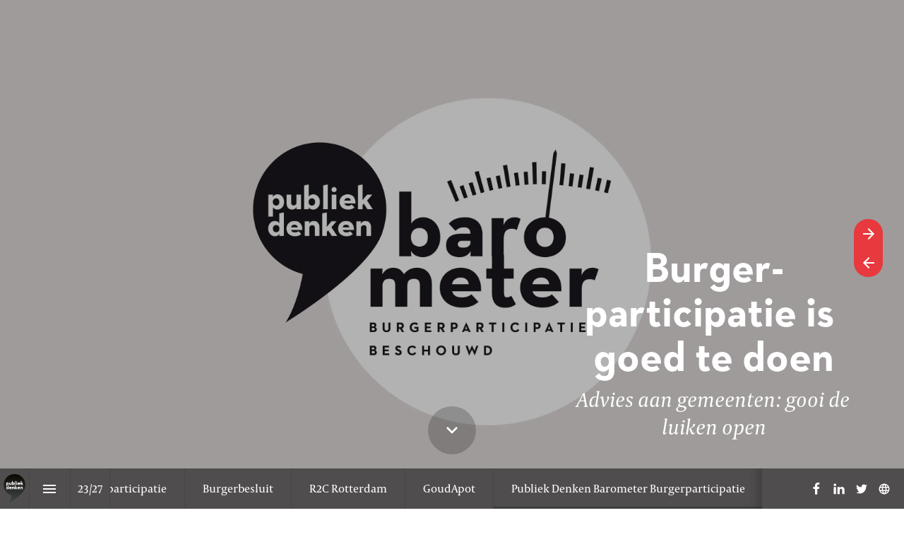

--- FILE ---
content_type: text/html; charset=utf-8
request_url: https://specials.publiekdenken.nl/publiek-denken-30-2021/publiek-denken-barometer-burgerparticipatie
body_size: 166973
content:
<!DOCTYPE html>
<!-- Made with Foleon. Create your own remarkable content experience at www.foleon.com. -->
<html lang="nl">

<head>
    <meta charset="utf-8">
    <meta http-equiv="X-UA-Compatible" content="IE=edge">

    <meta name="viewport" content="width=device-width, initial-scale=1.0" />
    <meta name="google-site-verification" content="YLJ81oOvJvQkB1XyKyJZyUUsfg-aS13VM-XtvotIh-8" />
    <meta name="mobile-web-app-capable" content="yes">
    <meta name="apple-mobile-web-app-capable" content="yes">
    <meta name="format-detection" content="telephone=no">
    <script>
      if(typeof globalThis==='undefined'){var globalThis=Function('return this')()}
      const global=globalThis;if(window.history.scrollRestoration){window.history.scrollRestoration='manual'}
    </script>
    <title>Publiek Denken Barometer Burgerparticipatie - Publiek Denken 30-2021</title><link rel="icon" type="image/png" href="https://assets.foleon.com/eu-central-1/de-uploads-7e3kk3/8273/logo-icon-150x150.fa082785417f.png"/><link rel="stylesheet" href="https://fonts.googleapis.com/css2?family=Open+Sans+Condensed:ital,wght@0,300&amp;family=Roboto:ital,wght@0,400;0,700&amp;family=Montserrat:ital,wght@0,700&amp;family=Open+Sans:ital,wght@0,300;0,400;0,600;0,800&amp;family=Ubuntu:ital,wght@0,400;0,700"/><meta property="og:type" content="website"/><meta property="og:title" content="Publiek Denken Barometer Burgerparticipatie - Publiek Denken 30-2021"/><meta property="og:description" content="Burgerparticipatie vraagt nogal wat van gemeenten. Sommige hebben er negatieve ervaringen mee, andere juist positieve. Met de Publiek Denken Barometer Burgerparticipatie willen Peter van Hoesel en Rob van Engelenburg gemeenten aan het denken zetten over het nut en de noodzaak van participatie."/><meta name="image" property="og:image" content="https://assets.foleon.com/eu-central-1/de-screenshots-1d5fh4/187905/2w7g6hk6k5H9jYc703_fb.png"/><meta name="twitter:card" content="summary_large_image"/><meta name="twitter:image" content="https://assets.foleon.com/eu-central-1/de-screenshots-1d5fh4/187905/2w7g6hk6k5H9jYc703_tw.png"/><meta name="twitter:title" content="Publiek Denken Barometer Burgerparticipatie - Publiek Denken 30-2021"/><meta name="twitter:description" content="Burgerparticipatie vraagt nogal wat van gemeenten. Sommige hebben er negatieve ervaringen mee, andere juist positieve. Met de Publiek Denken Barometer Burgerparticipatie willen Peter van Hoesel en Rob van Engelenburg gemeenten aan het denken zetten over het nut en de noodzaak van participatie."/><meta name="description" content="Burgerparticipatie vraagt nogal wat van gemeenten. Sommige hebben er negatieve ervaringen mee, andere juist positieve. Met de Publiek Denken Barometer Burgerparticipatie willen Peter van Hoesel en Rob van Engelenburg gemeenten aan het denken zetten over het nut en de noodzaak van participatie."/>
					<script src="//assets.foleon.com/eu-central-1/de-publications-t7rm8g/187905v1.9-om5fdpDI9o7KNjxVrfR1aA/assets/content.4cc8cc14.js"></script>
					<script type="application/javascript">
						__PERSONALIZATION = {};
					</script>
    <style data-styled="true" data-styled-version="5.3.1">.cXkETD{position:relative;color:rgba(255,255,255,1);width:100%;text-shadow:0px 0px 0px rgba(0,0,0,0.3);border-top-left-radius:0px;border-top-right-radius:0px;border-bottom-left-radius:0px;border-bottom-right-radius:0px;border-top-style:solid;border-top-color:rgba(0,0,0,1);border-top-width:0px;border-left-style:solid;border-left-color:rgba(0,0,0,1);border-left-width:0px;border-right-style:solid;border-right-color:rgba(0,0,0,1);border-right-width:0px;border-bottom-style:solid;border-bottom-color:rgba(0,0,0,1);border-bottom-width:0px;margin-bottom:0px;padding-top:0px;padding-left:0px;padding-right:0px;padding-bottom:0px;visibility:visible;display:block;}/*!sc*/
.foleon-animation .cXkETD.cXkETD{opacity:0;}/*!sc*/
.foleon-animation .in-viewport .cXkETD.cXkETD{-webkit-animation-duration:700ms;animation-duration:700ms;-webkit-transition-timing-function:ease-in-out;transition-timing-function:ease-in-out;-webkit-animation-fill-mode:backwards;animation-fill-mode:backwards;-webkit-animation-name:fadeInDown;animation-name:fadeInDown;-webkit-animation-delay:150ms;animation-delay:150ms;opacity:1;}/*!sc*/
.foleon-animation .in-viewport-pending .cXkETD.cXkETD{opacity:0;}/*!sc*/
.foleon-animation .in-viewport-fired .cXkETD.cXkETD{opacity:1;}/*!sc*/
@media only screen and (max-width:999px){.cXkETD{visibility:visible;display:block;}}/*!sc*/
@media only screen and (max-width:749px){.cXkETD{visibility:visible;display:block;}}/*!sc*/
.eBHpXu{position:relative;color:rgba(255,255,255,1);margin-bottom:4.875em;margin-top:0px;margin-left:0px;margin-right:0px;padding-top:7px;padding-left:7px;padding-right:7px;padding-bottom:7px;background-color:rgba(246,246,246,0);width:100%;text-shadow:0px 0px 0px rgba(0,0,0,0.3);border-top-left-radius:0px;border-top-right-radius:0px;border-bottom-left-radius:0px;border-bottom-right-radius:0px;border-top-style:solid;border-top-color:rgba(0,0,0,1);border-top-width:0px;border-left-style:solid;border-left-color:rgba(0,0,0,1);border-left-width:0px;border-right-style:solid;border-right-color:rgba(0,0,0,1);border-right-width:0px;border-bottom-style:solid;border-bottom-color:rgba(0,0,0,1);border-bottom-width:0px;visibility:visible;display:block;}/*!sc*/
.foleon-animation .eBHpXu.eBHpXu{opacity:0;}/*!sc*/
.foleon-animation .in-viewport .eBHpXu.eBHpXu{-webkit-animation-duration:700ms;animation-duration:700ms;-webkit-transition-timing-function:ease-in-out;transition-timing-function:ease-in-out;-webkit-animation-fill-mode:backwards;animation-fill-mode:backwards;-webkit-animation-name:fadeInUp;animation-name:fadeInUp;-webkit-animation-delay:150ms;animation-delay:150ms;opacity:1;}/*!sc*/
.foleon-animation .in-viewport-pending .eBHpXu.eBHpXu{opacity:0;}/*!sc*/
.foleon-animation .in-viewport-fired .eBHpXu.eBHpXu{opacity:1;}/*!sc*/
@media only screen and (max-width:999px){.eBHpXu{visibility:visible;display:block;}}/*!sc*/
@media only screen and (max-width:749px){.eBHpXu{visibility:visible;display:block;}}/*!sc*/
.bFbZSt{position:relative;color:rgba(255,255,255,1);margin-bottom:3.125em;margin-top:0px;margin-left:0px;margin-right:0px;padding-top:7px;padding-left:7px;padding-right:7px;padding-bottom:7px;background-color:rgba(246,246,246,0);width:100%;text-shadow:0px 0px 0px rgba(0,0,0,0.3);border-top-left-radius:0px;border-top-right-radius:0px;border-bottom-left-radius:0px;border-bottom-right-radius:0px;border-top-style:solid;border-top-color:rgba(0,0,0,1);border-top-width:0px;border-left-style:solid;border-left-color:rgba(0,0,0,1);border-left-width:0px;border-right-style:solid;border-right-color:rgba(0,0,0,1);border-right-width:0px;border-bottom-style:solid;border-bottom-color:rgba(0,0,0,1);border-bottom-width:0px;visibility:visible;display:block;}/*!sc*/
.foleon-animation .bFbZSt.bFbZSt{opacity:0;}/*!sc*/
.foleon-animation .in-viewport .bFbZSt.bFbZSt{-webkit-animation-duration:700ms;animation-duration:700ms;-webkit-transition-timing-function:ease-in-out;transition-timing-function:ease-in-out;-webkit-animation-fill-mode:backwards;animation-fill-mode:backwards;-webkit-animation-name:fadeInUp;animation-name:fadeInUp;-webkit-animation-delay:150ms;animation-delay:150ms;opacity:1;}/*!sc*/
.foleon-animation .in-viewport-pending .bFbZSt.bFbZSt{opacity:0;}/*!sc*/
.foleon-animation .in-viewport-fired .bFbZSt.bFbZSt{opacity:1;}/*!sc*/
@media only screen and (max-width:999px){.bFbZSt{visibility:visible;display:block;}}/*!sc*/
@media only screen and (max-width:749px){.bFbZSt{visibility:visible;display:block;}}/*!sc*/
.fbElAi{position:relative;width:100%;text-shadow:0px 0px 0px rgba(0,0,0,0.3);border-top-left-radius:0px;border-top-right-radius:0px;border-bottom-left-radius:0px;border-bottom-right-radius:0px;color:rgba(51,51,51,1);border-top-style:solid;border-top-color:rgba(0,0,0,1);border-top-width:0px;border-left-style:solid;border-left-color:rgba(0,0,0,1);border-left-width:0px;border-right-style:solid;border-right-color:rgba(0,0,0,1);border-right-width:0px;border-bottom-style:solid;border-bottom-color:rgba(0,0,0,1);border-bottom-width:0px;margin-bottom:0px;padding-top:0px;padding-left:0px;padding-right:0px;padding-bottom:0px;visibility:visible;display:block;}/*!sc*/
.foleon-animation .fbElAi.fbElAi{opacity:0;}/*!sc*/
.foleon-animation .in-viewport .fbElAi.fbElAi{-webkit-animation-duration:700ms;animation-duration:700ms;-webkit-transition-timing-function:ease-in-out;transition-timing-function:ease-in-out;-webkit-animation-fill-mode:backwards;animation-fill-mode:backwards;-webkit-animation-name:fadeInUp;animation-name:fadeInUp;-webkit-animation-delay:150ms;animation-delay:150ms;opacity:1;}/*!sc*/
.foleon-animation .in-viewport-pending .fbElAi.fbElAi{opacity:0;}/*!sc*/
.foleon-animation .in-viewport-fired .fbElAi.fbElAi{opacity:1;}/*!sc*/
@media only screen and (max-width:999px){.fbElAi{visibility:visible;display:block;}}/*!sc*/
@media only screen and (max-width:749px){.fbElAi{visibility:visible;display:block;}}/*!sc*/
.dRRQOT{position:relative;margin-bottom:0px;margin-top:0px;margin-left:0px;margin-right:0px;width:100%;text-shadow:0px 0px 0px rgba(0,0,0,0.3);border-top-left-radius:0px;border-top-right-radius:0px;border-bottom-left-radius:0px;border-bottom-right-radius:0px;color:rgba(51,51,51,1);border-top-style:solid;border-top-color:rgba(0,0,0,1);border-top-width:0px;border-left-style:solid;border-left-color:rgba(0,0,0,1);border-left-width:0px;border-right-style:solid;border-right-color:rgba(0,0,0,1);border-right-width:0px;border-bottom-style:solid;border-bottom-color:rgba(0,0,0,1);border-bottom-width:0px;padding-top:0px;padding-left:0px;padding-right:0px;padding-bottom:0px;visibility:visible;display:block;}/*!sc*/
.foleon-animation .dRRQOT.dRRQOT{opacity:0;}/*!sc*/
.foleon-animation .in-viewport .dRRQOT.dRRQOT{-webkit-animation-duration:1400ms;animation-duration:1400ms;-webkit-transition-timing-function:ease-in-out;transition-timing-function:ease-in-out;-webkit-animation-fill-mode:backwards;animation-fill-mode:backwards;-webkit-animation-name:fadeIn;animation-name:fadeIn;-webkit-animation-delay:150ms;animation-delay:150ms;opacity:1;}/*!sc*/
.foleon-animation .in-viewport-pending .dRRQOT.dRRQOT{opacity:0;}/*!sc*/
.foleon-animation .in-viewport-fired .dRRQOT.dRRQOT{opacity:1;}/*!sc*/
@media only screen and (max-width:999px){.dRRQOT{visibility:visible;display:block;}}/*!sc*/
@media only screen and (max-width:749px){.dRRQOT{visibility:visible;display:block;}}/*!sc*/
.hUwsvS{position:relative;width:100%;text-shadow:0px 0px 0px rgba(0,0,0,0.3);border-top-left-radius:0px;border-top-right-radius:0px;border-bottom-left-radius:0px;border-bottom-right-radius:0px;color:rgba(51,51,51,1);border-top-style:solid;border-top-color:rgba(0,0,0,1);border-top-width:0px;border-left-style:solid;border-left-color:rgba(0,0,0,1);border-left-width:0px;border-right-style:solid;border-right-color:rgba(0,0,0,1);border-right-width:0px;border-bottom-style:solid;border-bottom-color:rgba(0,0,0,1);border-bottom-width:0px;margin-bottom:0px;padding-top:0px;padding-left:0px;padding-right:0px;padding-bottom:0px;visibility:visible;display:block;}/*!sc*/
.foleon-animation .hUwsvS.hUwsvS{opacity:0;}/*!sc*/
.foleon-animation .in-viewport .hUwsvS.hUwsvS{-webkit-animation-duration:700ms;animation-duration:700ms;-webkit-transition-timing-function:ease-in-out;transition-timing-function:ease-in-out;-webkit-animation-fill-mode:backwards;animation-fill-mode:backwards;-webkit-animation-name:fadeInDown;animation-name:fadeInDown;-webkit-animation-delay:300ms;animation-delay:300ms;opacity:1;}/*!sc*/
.foleon-animation .in-viewport-pending .hUwsvS.hUwsvS{opacity:0;}/*!sc*/
.foleon-animation .in-viewport-fired .hUwsvS.hUwsvS{opacity:1;}/*!sc*/
@media only screen and (max-width:999px){.hUwsvS{visibility:visible;display:block;}}/*!sc*/
@media only screen and (max-width:749px){.hUwsvS{visibility:visible;display:block;}}/*!sc*/
.izpWSm{position:relative;margin-bottom:0px;margin-top:0px;margin-left:0px;margin-right:0px;width:100%;text-shadow:0px 0px 0px rgba(0,0,0,0.3);border-top-left-radius:0px;border-top-right-radius:0px;border-bottom-left-radius:0px;border-bottom-right-radius:0px;color:rgba(51,51,51,1);border-top-style:solid;border-top-color:rgba(0,0,0,1);border-top-width:0px;border-left-style:solid;border-left-color:rgba(0,0,0,1);border-left-width:0px;border-right-style:solid;border-right-color:rgba(0,0,0,1);border-right-width:0px;border-bottom-style:solid;border-bottom-color:rgba(0,0,0,1);border-bottom-width:0px;padding-top:0px;padding-left:0px;padding-right:0px;padding-bottom:0px;visibility:visible;display:block;}/*!sc*/
@media only screen and (max-width:999px){.izpWSm{visibility:visible;display:block;}}/*!sc*/
@media only screen and (max-width:749px){.izpWSm{visibility:visible;display:block;}}/*!sc*/
.eksEav{position:relative;width:100%;text-shadow:0px 0px 0px rgba(0,0,0,0.3);border-top-left-radius:0px;border-top-right-radius:0px;border-bottom-left-radius:0px;border-bottom-right-radius:0px;color:rgba(51,51,51,1);border-top-style:solid;border-top-color:rgba(0,0,0,1);border-top-width:0px;border-left-style:solid;border-left-color:rgba(0,0,0,1);border-left-width:0px;border-right-style:solid;border-right-color:rgba(0,0,0,1);border-right-width:0px;border-bottom-style:solid;border-bottom-color:rgba(0,0,0,1);border-bottom-width:0px;margin-bottom:0px;padding-top:0px;padding-left:0px;padding-right:0px;padding-bottom:0px;visibility:visible;display:block;}/*!sc*/
.foleon-animation .eksEav.eksEav{opacity:0;}/*!sc*/
.foleon-animation .in-viewport .eksEav.eksEav{-webkit-animation-duration:700ms;animation-duration:700ms;-webkit-transition-timing-function:ease-in-out;transition-timing-function:ease-in-out;-webkit-animation-fill-mode:backwards;animation-fill-mode:backwards;-webkit-animation-name:fadeInDown;animation-name:fadeInDown;-webkit-animation-delay:600ms;animation-delay:600ms;opacity:1;}/*!sc*/
.foleon-animation .in-viewport-pending .eksEav.eksEav{opacity:0;}/*!sc*/
.foleon-animation .in-viewport-fired .eksEav.eksEav{opacity:1;}/*!sc*/
@media only screen and (max-width:999px){.eksEav{visibility:visible;display:block;}}/*!sc*/
@media only screen and (max-width:749px){.eksEav{visibility:visible;display:block;}}/*!sc*/
.hfCMpT{position:relative;width:100%;text-shadow:0px 0px 0px rgba(0,0,0,0.3);border-top-left-radius:0px;border-top-right-radius:0px;border-bottom-left-radius:0px;border-bottom-right-radius:0px;color:rgba(51,51,51,1);border-top-style:solid;border-top-color:rgba(0,0,0,1);border-top-width:0px;border-left-style:solid;border-left-color:rgba(0,0,0,1);border-left-width:0px;border-right-style:solid;border-right-color:rgba(0,0,0,1);border-right-width:0px;border-bottom-style:solid;border-bottom-color:rgba(0,0,0,1);border-bottom-width:0px;margin-bottom:0px;padding-top:0px;padding-left:0px;padding-right:0px;padding-bottom:0px;visibility:visible;display:block;}/*!sc*/
@media only screen and (max-width:999px){.hfCMpT{margin-top:0px;margin-left:0px;margin-right:0px;margin-bottom:0px;visibility:visible;display:block;}}/*!sc*/
@media only screen and (max-width:749px){.hfCMpT{visibility:visible;display:block;}}/*!sc*/
.gOUJxa{position:relative;margin-bottom:0px;margin-top:0px;margin-left:0px;margin-right:0px;padding-top:10px;padding-left:10px;padding-right:10px;padding-bottom:10px;width:100%;text-shadow:0px 0px 0px rgba(0,0,0,0.3);border-top-left-radius:0px;border-top-right-radius:0px;border-bottom-left-radius:0px;border-bottom-right-radius:0px;color:rgba(51,51,51,1);border-top-style:solid;border-top-color:rgba(0,0,0,1);border-top-width:0px;border-left-style:solid;border-left-color:rgba(0,0,0,1);border-left-width:0px;border-right-style:solid;border-right-color:rgba(0,0,0,1);border-right-width:0px;border-bottom-style:solid;border-bottom-color:rgba(0,0,0,1);border-bottom-width:0px;visibility:visible;display:block;}/*!sc*/
@media only screen and (max-width:999px){.gOUJxa{visibility:visible;display:block;}}/*!sc*/
@media only screen and (max-width:749px){.gOUJxa{visibility:visible;display:block;}}/*!sc*/
.ebnHND{position:relative;padding-top:10px;padding-left:10px;padding-right:10px;padding-bottom:10px;width:100%;text-shadow:0px 0px 0px rgba(0,0,0,0.3);border-top-left-radius:0px;border-top-right-radius:0px;border-bottom-left-radius:0px;border-bottom-right-radius:0px;color:rgba(51,51,51,1);border-top-style:solid;border-top-color:rgba(0,0,0,1);border-top-width:0px;border-left-style:solid;border-left-color:rgba(0,0,0,1);border-left-width:0px;border-right-style:solid;border-right-color:rgba(0,0,0,1);border-right-width:0px;border-bottom-style:solid;border-bottom-color:rgba(0,0,0,1);border-bottom-width:0px;margin-bottom:0px;visibility:visible;display:block;}/*!sc*/
@media only screen and (max-width:999px){.ebnHND{margin-top:0px;margin-left:0px;margin-right:0px;margin-bottom:0px;visibility:visible;display:block;}}/*!sc*/
@media only screen and (max-width:749px){.ebnHND{visibility:visible;display:block;}}/*!sc*/
.cfqhxj{position:relative;width:100%;text-shadow:0px 0px 0px rgba(0,0,0,0.3);border-top-left-radius:0px;border-top-right-radius:0px;border-bottom-left-radius:0px;border-bottom-right-radius:0px;color:rgba(51,51,51,1);border-top-style:solid;border-top-color:rgba(0,0,0,1);border-top-width:0px;border-left-style:solid;border-left-color:rgba(0,0,0,1);border-left-width:0px;border-right-style:solid;border-right-color:rgba(0,0,0,1);border-right-width:0px;border-bottom-style:solid;border-bottom-color:rgba(0,0,0,1);border-bottom-width:0px;margin-bottom:0px;padding-top:0px;padding-left:0px;padding-right:0px;padding-bottom:0px;visibility:visible;display:block;}/*!sc*/
.foleon-animation .cfqhxj.cfqhxj{opacity:0;}/*!sc*/
.foleon-animation .in-viewport .cfqhxj.cfqhxj{-webkit-animation-duration:700ms;animation-duration:700ms;-webkit-transition-timing-function:ease-in-out;transition-timing-function:ease-in-out;-webkit-animation-fill-mode:backwards;animation-fill-mode:backwards;-webkit-animation-name:fadeInUp;animation-name:fadeInUp;-webkit-animation-delay:450ms;animation-delay:450ms;opacity:1;}/*!sc*/
.foleon-animation .in-viewport-pending .cfqhxj.cfqhxj{opacity:0;}/*!sc*/
.foleon-animation .in-viewport-fired .cfqhxj.cfqhxj{opacity:1;}/*!sc*/
@media only screen and (max-width:999px){.cfqhxj{visibility:visible;display:block;}}/*!sc*/
@media only screen and (max-width:749px){.cfqhxj{visibility:visible;display:block;}}/*!sc*/
data-styled.g292[id="sc-eZuRTN"]{content:"cXkETD,eBHpXu,bFbZSt,fbElAi,dRRQOT,hUwsvS,izpWSm,eksEav,hfCMpT,gOUJxa,ebnHND,cfqhxj,"}/*!sc*/
.jEVzVx{word-wrap:break-word;overflow-wrap:break-word;-webkit-hyphens:manual;-moz-hyphens:manual;-ms-hyphens:manual;hyphens:manual;white-space:pre-wrap;padding:0;margin:0;cursor:text;position:relative;text-align:center;-webkit-box-pack:inherit;-webkit-justify-content:inherit;-ms-flex-pack:inherit;justify-content:inherit;font-family:'Neutraface 2 Text Bold.woff';font-size:3.75rem;font-weight:700;font-style:normal;line-height:1.05em;-webkit-letter-spacing:0em;-moz-letter-spacing:0em;-ms-letter-spacing:0em;letter-spacing:0em;color:rgba(255,255,255,1);margin-bottom:0em;margin-top:0px;margin-left:0px;margin-right:0px;}/*!sc*/
@media only screen and (max-width:999px){.jEVzVx{font-family:'Neutraface 2 Text Bold.woff';font-size:3.75rem;font-weight:700;font-style:normal;}}/*!sc*/
@media only screen and (max-width:749px){.jEVzVx{font-family:'Neutraface 2 Text Bold.woff';font-size:3.125rem;font-weight:700;font-style:normal;}}/*!sc*/
.kaUUMt{word-wrap:break-word;overflow-wrap:break-word;-webkit-hyphens:manual;-moz-hyphens:manual;-ms-hyphens:manual;hyphens:manual;white-space:pre-wrap;padding:0;margin:0;cursor:text;position:relative;text-align:center;-webkit-box-pack:inherit;-webkit-justify-content:inherit;-ms-flex-pack:inherit;justify-content:inherit;color:rgba(255,255,255,1);margin-bottom:0px;margin-top:0px;margin-left:0px;margin-right:0px;font-family:'CapitoliumNews.woff';font-size:1.875rem;font-weight:400;font-style:italic;line-height:1.3em;-webkit-letter-spacing:0em;-moz-letter-spacing:0em;-ms-letter-spacing:0em;letter-spacing:0em;}/*!sc*/
@media only screen and (max-width:999px){.kaUUMt{font-family:'CapitoliumNews.woff';font-size:1.875rem;font-weight:400;font-style:italic;}}/*!sc*/
@media only screen and (max-width:749px){.kaUUMt{font-family:'CapitoliumNews.woff';font-size:1.563rem;font-weight:400;font-style:italic;}}/*!sc*/
.ekfQRv{word-wrap:break-word;overflow-wrap:break-word;-webkit-hyphens:manual;-moz-hyphens:manual;-ms-hyphens:manual;hyphens:manual;white-space:pre-wrap;padding:0;margin:0;cursor:text;position:relative;text-align:center;-webkit-box-pack:inherit;-webkit-justify-content:inherit;-ms-flex-pack:inherit;justify-content:inherit;font-family:'Neutraface 2 Text Bold.woff';font-size:5.375rem;font-weight:700;font-style:normal;line-height:1.05em;-webkit-letter-spacing:0em;-moz-letter-spacing:0em;-ms-letter-spacing:0em;letter-spacing:0em;color:rgba(255,255,255,1);margin-bottom:0em;margin-top:0px;margin-left:0px;margin-right:0px;}/*!sc*/
@media only screen and (max-width:999px){.ekfQRv{font-family:'Neutraface 2 Text Bold.woff';font-size:5.375rem;font-weight:700;font-style:normal;}}/*!sc*/
@media only screen and (max-width:749px){.ekfQRv{font-family:'Neutraface 2 Text Bold.woff';font-size:2.5rem;font-weight:700;font-style:normal;}}/*!sc*/
.gCVQis{word-wrap:break-word;overflow-wrap:break-word;-webkit-hyphens:manual;-moz-hyphens:manual;-ms-hyphens:manual;hyphens:manual;white-space:pre-wrap;padding:0;margin:0;cursor:text;position:relative;text-align:center;-webkit-box-pack:inherit;-webkit-justify-content:inherit;-ms-flex-pack:inherit;justify-content:inherit;font-family:'CapitoliumNews.woff';font-size:1.125rem;font-weight:700;font-style:italic;line-height:1.5em;-webkit-letter-spacing:0em;-moz-letter-spacing:0em;-ms-letter-spacing:0em;letter-spacing:0em;color:rgba(51,51,51,1);margin-bottom:0.55em;}/*!sc*/
@media only screen and (max-width:999px){.gCVQis{margin-top:0px;margin-left:0px;margin-right:0px;margin-bottom:0em;font-family:'CapitoliumNews.woff';font-size:1.125rem;font-weight:700;font-style:italic;}}/*!sc*/
@media only screen and (max-width:749px){.gCVQis{font-family:'CapitoliumNews.woff';font-size:1rem;font-weight:700;font-style:italic;margin-top:0px;margin-left:0px;margin-right:0px;margin-bottom:0px;}}/*!sc*/
.hVjqlI{word-wrap:break-word;overflow-wrap:break-word;-webkit-hyphens:manual;-moz-hyphens:manual;-ms-hyphens:manual;hyphens:manual;white-space:pre-wrap;padding:0;margin:0;cursor:text;position:relative;text-align:center;-webkit-box-pack:inherit;-webkit-justify-content:inherit;-ms-flex-pack:inherit;justify-content:inherit;font-family:'CapitoliumNews.woff';font-size:1.125rem;font-weight:700;font-style:italic;line-height:1.5em;-webkit-letter-spacing:0em;-moz-letter-spacing:0em;-ms-letter-spacing:0em;letter-spacing:0em;margin-bottom:0em;margin-top:0px;margin-left:0px;margin-right:0px;color:rgba(51,51,51,1);}/*!sc*/
@media only screen and (max-width:999px){.hVjqlI{font-family:'CapitoliumNews.woff';font-size:1.125rem;font-weight:700;font-style:italic;}}/*!sc*/
@media only screen and (max-width:749px){.hVjqlI{font-family:'CapitoliumNews.woff';font-size:1.125rem;font-weight:700;font-style:italic;}}/*!sc*/
.ezsbgB{word-wrap:break-word;overflow-wrap:break-word;-webkit-hyphens:manual;-moz-hyphens:manual;-ms-hyphens:manual;hyphens:manual;white-space:pre-wrap;padding:0;margin:0;cursor:text;position:relative;text-align:center;-webkit-box-pack:inherit;-webkit-justify-content:inherit;-ms-flex-pack:inherit;justify-content:inherit;margin-bottom:0px;margin-top:0px;margin-left:0px;margin-right:0px;font-family:'CapitoliumNews.woff';font-size:1.438rem;font-weight:400;font-style:normal;line-height:1.3em;-webkit-letter-spacing:0em;-moz-letter-spacing:0em;-ms-letter-spacing:0em;letter-spacing:0em;color:rgba(51,51,51,1);}/*!sc*/
@media only screen and (max-width:999px){.ezsbgB{font-family:'CapitoliumNews.woff';font-size:1.438rem;font-weight:400;font-style:normal;}}/*!sc*/
@media only screen and (max-width:749px){.ezsbgB{font-family:'CapitoliumNews.woff';font-size:1.25rem;font-weight:400;font-style:normal;}}/*!sc*/
.bYqWZh{word-wrap:break-word;overflow-wrap:break-word;-webkit-hyphens:manual;-moz-hyphens:manual;-ms-hyphens:manual;hyphens:manual;white-space:pre-wrap;padding:0;margin:0;cursor:text;position:relative;text-align:center;-webkit-box-pack:inherit;-webkit-justify-content:inherit;-ms-flex-pack:inherit;justify-content:inherit;font-family:'CapitoliumNews.woff';font-size:2.188rem;font-weight:400;font-style:normal;line-height:1em;-webkit-letter-spacing:0em;-moz-letter-spacing:0em;-ms-letter-spacing:0em;letter-spacing:0em;color:rgba(231,57,62,1);margin-bottom:0.55em;background-color:transparent;}/*!sc*/
@media only screen and (max-width:999px){.bYqWZh{font-family:'CapitoliumNews.woff';font-size:2.188rem;font-weight:400;font-style:normal;line-height:1em;color:rgba(231,57,62,1);}}/*!sc*/
@media only screen and (max-width:749px){.bYqWZh{margin-top:0px;margin-left:0px;margin-right:0px;margin-bottom:0.5333333333em;font-family:'CapitoliumNews.woff';font-size:2.188rem;font-weight:400;font-style:normal;line-height:1em;color:rgba(231,57,62,1);}}/*!sc*/
.eURyWT{word-wrap:break-word;overflow-wrap:break-word;-webkit-hyphens:manual;-moz-hyphens:manual;-ms-hyphens:manual;hyphens:manual;white-space:pre-wrap;padding:0;margin:0;cursor:text;position:relative;margin-bottom:0px;margin-top:0px;margin-left:0px;margin-right:0px;font-family:'CapitoliumNews.woff';font-size:1.125rem;font-weight:400;font-style:normal;line-height:1.5em;-webkit-letter-spacing:0em;-moz-letter-spacing:0em;-ms-letter-spacing:0em;letter-spacing:0em;color:rgba(51,51,51,1);}/*!sc*/
@media only screen and (max-width:999px){.eURyWT{font-family:'CapitoliumNews.woff';font-size:1.125rem;font-weight:400;font-style:normal;}}/*!sc*/
@media only screen and (max-width:749px){.eURyWT{font-family:'CapitoliumNews.woff';font-size:1.125rem;font-weight:400;font-style:normal;}}/*!sc*/
.duKxRA{word-wrap:break-word;overflow-wrap:break-word;-webkit-hyphens:manual;-moz-hyphens:manual;-ms-hyphens:manual;hyphens:manual;white-space:pre-wrap;padding:0;margin:0;cursor:text;position:relative;font-family:'CapitoliumNews.woff';font-size:1.125rem;font-weight:400;font-style:normal;line-height:1.5em;-webkit-letter-spacing:0em;-moz-letter-spacing:0em;-ms-letter-spacing:0em;letter-spacing:0em;color:rgba(51,51,51,1);margin-bottom:0.55em;}/*!sc*/
@media only screen and (max-width:999px){.duKxRA{font-family:'CapitoliumNews.woff';font-size:1.125rem;font-weight:400;font-style:normal;}}/*!sc*/
@media only screen and (max-width:749px){.duKxRA{margin-top:0px;margin-left:0px;margin-right:0px;margin-bottom:0em;font-family:'CapitoliumNews.woff';font-size:1.125rem;font-weight:400;font-style:normal;}}/*!sc*/
.elfAWT{word-wrap:break-word;overflow-wrap:break-word;-webkit-hyphens:manual;-moz-hyphens:manual;-ms-hyphens:manual;hyphens:manual;white-space:pre-wrap;padding:0;margin:0;cursor:text;position:relative;margin-bottom:0px;margin-top:0px;margin-left:0px;margin-right:0px;font-family:'CapitoliumNews.woff';font-size:1.125rem;font-weight:400;font-style:normal;line-height:1.5em;-webkit-letter-spacing:0em;-moz-letter-spacing:0em;-ms-letter-spacing:0em;letter-spacing:0em;color:rgba(51,51,51,1);}/*!sc*/
@media only screen and (max-width:999px){.elfAWT{margin-top:0px;margin-left:0px;margin-right:0px;margin-bottom:0px;font-family:'CapitoliumNews.woff';font-size:1.125rem;font-weight:400;font-style:normal;}}/*!sc*/
@media only screen and (max-width:749px){.elfAWT{margin-top:0px;margin-left:0px;margin-right:0px;margin-bottom:0px;font-family:'CapitoliumNews.woff';font-size:1.125rem;font-weight:400;font-style:normal;}}/*!sc*/
.ipDmdC{word-wrap:break-word;overflow-wrap:break-word;-webkit-hyphens:manual;-moz-hyphens:manual;-ms-hyphens:manual;hyphens:manual;white-space:pre-wrap;padding:0;margin:0;cursor:text;position:relative;font-family:'Open Sans Condensed';font-size:1.5625rem;font-weight:300;font-style:normal;line-height:1.5em;-webkit-letter-spacing:0em;-moz-letter-spacing:0em;-ms-letter-spacing:0em;letter-spacing:0em;margin-bottom:0em;margin-top:0px;margin-left:0px;margin-right:0px;color:rgba(51,51,51,1);}/*!sc*/
@media only screen and (max-width:999px){.ipDmdC{font-family:'Open Sans Condensed';font-size:1.5625rem;font-weight:300;font-style:normal;}}/*!sc*/
@media only screen and (max-width:749px){.ipDmdC{font-family:'Open Sans Condensed';font-size:1.5625rem;font-weight:300;font-style:normal;}}/*!sc*/
.hhnPlj{word-wrap:break-word;overflow-wrap:break-word;-webkit-hyphens:manual;-moz-hyphens:manual;-ms-hyphens:manual;hyphens:manual;white-space:pre-wrap;padding:0;margin:0;cursor:text;position:relative;font-family:'Open Sans Condensed';font-size:1.125rem;font-weight:300;font-style:normal;line-height:1.5em;-webkit-letter-spacing:0em;-moz-letter-spacing:0em;-ms-letter-spacing:0em;letter-spacing:0em;margin-bottom:0px;margin-top:0px;margin-left:0px;margin-right:0px;color:rgba(51,51,51,1);}/*!sc*/
@media only screen and (max-width:999px){.hhnPlj{margin-top:0px;margin-left:0px;margin-right:0px;margin-bottom:0px;font-family:'Open Sans Condensed';font-size:1.125rem;font-weight:300;font-style:normal;}}/*!sc*/
@media only screen and (max-width:749px){.hhnPlj{font-family:'Open Sans Condensed';font-size:1.125rem;font-weight:300;font-style:normal;}}/*!sc*/
.hhCCPp{word-wrap:break-word;overflow-wrap:break-word;-webkit-hyphens:manual;-moz-hyphens:manual;-ms-hyphens:manual;hyphens:manual;white-space:pre-wrap;padding:0;margin:0;cursor:text;position:relative;text-align:center;-webkit-box-pack:inherit;-webkit-justify-content:inherit;-ms-flex-pack:inherit;justify-content:inherit;font-family:'Neutraface 2 Text Bold.woff';font-size:1.125rem;font-weight:700;font-style:normal;line-height:1.5em;-webkit-letter-spacing:0em;-moz-letter-spacing:0em;-ms-letter-spacing:0em;letter-spacing:0em;color:rgba(51,51,51,1);margin-bottom:0.55em;}/*!sc*/
@media only screen and (max-width:999px){.hhCCPp{font-family:'Neutraface 2 Text Bold.woff';font-size:1.125rem;font-weight:700;font-style:normal;}}/*!sc*/
@media only screen and (max-width:749px){.hhCCPp{font-family:'Neutraface 2 Text Bold.woff';font-size:1.125rem;font-weight:700;font-style:normal;}}/*!sc*/
data-styled.g296[id="sc-eoseld"]{content:"jEVzVx,kaUUMt,ekfQRv,gCVQis,hVjqlI,ezsbgB,bYqWZh,eURyWT,duKxRA,elfAWT,ipDmdC,hhnPlj,hhCCPp,"}/*!sc*/
.kdwjRE{display:-webkit-box;display:-webkit-flex;display:-ms-flexbox;display:flex;width:100%;-webkit-box-pack:center;-webkit-justify-content:center;-ms-flex-pack:center;justify-content:center;min-height:50px;position:relative;font-family:Arial,Helvetica,sans-serif;border-radius:inherit;box-sizing:border-box;border-width:0;max-width:none;height:100vh;background-color:rgba(246,246,246,1);border-top-style:solid;border-top-color:rgba(0,0,0,1);border-top-width:0px;border-left-style:solid;border-left-color:rgba(0,0,0,1);border-left-width:0px;border-right-style:solid;border-right-color:rgba(0,0,0,1);border-right-width:0px;border-bottom-style:solid;border-bottom-color:rgba(0,0,0,1);border-bottom-width:0px;}/*!sc*/
.kdwjRE .ripley__Block--wrapper-inner{max-width:none;}/*!sc*/
@media only screen and (max-width:999px){.kdwjRE{min-height:100vh;height:auto;display:none;}}/*!sc*/
@media only print{.kdwjRE{min-height:100vh;height:auto;}}/*!sc*/
@media only screen and (max-width:749px){.kdwjRE{display:none;}}/*!sc*/
.djtfEZ{display:-webkit-box;display:-webkit-flex;display:-ms-flexbox;display:flex;width:100%;-webkit-box-pack:center;-webkit-justify-content:center;-ms-flex-pack:center;justify-content:center;min-height:50px;position:relative;font-family:Arial,Helvetica,sans-serif;border-radius:inherit;box-sizing:border-box;border-width:0;max-width:none;height:100vh;background-color:rgba(246,246,246,1);display:none;border-top-style:solid;border-top-color:rgba(0,0,0,1);border-top-width:0px;border-left-style:solid;border-left-color:rgba(0,0,0,1);border-left-width:0px;border-right-style:solid;border-right-color:rgba(0,0,0,1);border-right-width:0px;border-bottom-style:solid;border-bottom-color:rgba(0,0,0,1);border-bottom-width:0px;}/*!sc*/
.djtfEZ .ripley__Block--wrapper-inner{max-width:none;}/*!sc*/
@media only screen and (max-width:999px){.djtfEZ{min-height:100vh;height:auto;visibility:visible;display:inherit;}}/*!sc*/
@media only print{.djtfEZ{min-height:100vh;height:auto;}}/*!sc*/
@media only screen and (max-width:749px){.djtfEZ{visibility:visible;display:inherit;}}/*!sc*/
.featnd{display:-webkit-box;display:-webkit-flex;display:-ms-flexbox;display:flex;width:100%;-webkit-box-pack:center;-webkit-justify-content:center;-ms-flex-pack:center;justify-content:center;min-height:50px;position:relative;font-family:Arial,Helvetica,sans-serif;border-radius:inherit;box-sizing:border-box;border-width:0;max-width:none;min-height:136px;max-height:none;background-color:rgba(246,246,246,1);border-top-style:solid;border-top-color:rgba(0,0,0,1);border-top-width:0px;border-left-style:solid;border-left-color:rgba(0,0,0,1);border-left-width:0px;border-right-style:solid;border-right-color:rgba(0,0,0,1);border-right-width:0px;border-bottom-style:solid;border-bottom-color:rgba(0,0,0,1);border-bottom-width:0px;}/*!sc*/
.featnd .ripley__Block--wrapper-inner{max-width:none;}/*!sc*/
.kkPhJP{display:-webkit-box;display:-webkit-flex;display:-ms-flexbox;display:flex;width:100%;-webkit-box-pack:center;-webkit-justify-content:center;-ms-flex-pack:center;justify-content:center;min-height:50px;position:relative;font-family:Arial,Helvetica,sans-serif;border-radius:inherit;box-sizing:border-box;border-width:0;max-width:none;min-height:136px;max-height:none;background-color:rgba(255,255,255,1);border-top-style:solid;border-top-color:rgba(0,0,0,1);border-top-width:0px;border-left-style:solid;border-left-color:rgba(0,0,0,1);border-left-width:0px;border-right-style:solid;border-right-color:rgba(0,0,0,1);border-right-width:0px;border-bottom-style:solid;border-bottom-color:rgba(0,0,0,1);border-bottom-width:0px;}/*!sc*/
.kkPhJP .ripley__Block--wrapper-inner{max-width:none;}/*!sc*/
.hyvyFf{display:-webkit-box;display:-webkit-flex;display:-ms-flexbox;display:flex;width:100%;-webkit-box-pack:center;-webkit-justify-content:center;-ms-flex-pack:center;justify-content:center;min-height:50px;position:relative;font-family:Arial,Helvetica,sans-serif;border-radius:inherit;box-sizing:border-box;border-width:0;max-width:none;min-height:174px;max-height:none;background-color:rgba(246,246,246,1);border-top-style:solid;border-top-color:rgba(0,0,0,1);border-top-width:0px;border-left-style:solid;border-left-color:rgba(0,0,0,1);border-left-width:0px;border-right-style:solid;border-right-color:rgba(0,0,0,1);border-right-width:0px;border-bottom-style:solid;border-bottom-color:rgba(0,0,0,1);border-bottom-width:0px;}/*!sc*/
.hyvyFf .ripley__Block--wrapper-inner{max-width:none;}/*!sc*/
data-styled.g324[id="sc-eEfYKN"]{content:"kdwjRE,djtfEZ,featnd,kkPhJP,hyvyFf,"}/*!sc*/
.iaKRCA{-webkit-flex:1 1 auto;-ms-flex:1 1 auto;flex:1 1 auto;display:-webkit-box;display:-webkit-flex;display:-ms-flexbox;display:flex;width:100%;border-radius:inherit;max-width:1024px;}/*!sc*/
data-styled.g325[id="sc-eppuIo"]{content:"iaKRCA,"}/*!sc*/
.eanCOb{background-repeat:no-repeat;background-position:50% 50%;background-size:cover;left:0px;right:0px;top:0px;bottom:0px;position:absolute;width:100%;height:100%;overflow:hidden;pointer-events:none;border-radius:inherit;box-sizing:border-box;background-color:inherit;opacity:1;-webkit-transition:opacity 500ms linear 0ms;transition:opacity 500ms linear 0ms;}/*!sc*/
.os-ios .sc-gRJRMm,.os-android .eanCOb,.browser-ie .eanCOb,.browser-edge .eanCOb,.eanCOb .im-overlay{background-attachment:scroll !important;}/*!sc*/
data-styled.g327[id="sc-gRJRMm"]{content:"eanCOb,"}/*!sc*/
.hQfDpv{left:0;right:0;top:0;bottom:0;position:fixed;width:100%;height:100%;border-radius:inherit;overflow:hidden;will-change:transform;}/*!sc*/
data-styled.g328[id="sc-gLonLh"]{content:"hQfDpv,"}/*!sc*/
.ezBdfZ{left:0;right:0;top:0;bottom:0;position:absolute;width:100%;height:100%;border-radius:inherit;overflow:hidden;}/*!sc*/
data-styled.g329[id="sc-gwxJII"]{content:"ezBdfZ,"}/*!sc*/
.beJDJB{display:-webkit-box;display:-webkit-flex;display:-ms-flexbox;display:flex;position:relative;-webkit-flex-direction:column;-ms-flex-direction:column;flex-direction:column;-webkit-flex:1 auto;-ms-flex:1 auto;flex:1 auto;max-height:100%;box-sizing:border-box;box-shadow:0px 0px 0px rgba(0,0,0,0.3);text-align:start;-webkit-box-pack:end;-webkit-justify-content:flex-end;-ms-flex-pack:end;justify-content:flex-end;border-top-style:solid;border-top-color:rgba(0,0,0,1);border-top-width:0px;border-left-style:solid;border-left-color:rgba(0,0,0,1);border-left-width:0px;border-right-style:solid;border-right-color:rgba(0,0,0,1);border-right-width:0px;border-bottom-style:solid;border-bottom-color:rgba(0,0,0,1);border-bottom-width:0px;border-top-left-radius:inherit;border-bottom-right-radius:inherit;border-bottom-left-radius:inherit;border-top-right-radius:inherit;-webkit-flex-basis:calc(100% - 0px) !important;-ms-flex-preferred-size:calc(100% - 0px) !important;flex-basis:calc(100% - 0px) !important;max-width:calc(100% - 0px) !important;}/*!sc*/
.beJDJB.im-column-inner > *,.beJDJB .im-column-inner > *{-webkit-flex:0 0 auto;-ms-flex:0 0 auto;flex:0 0 auto;width:100%;}/*!sc*/
.beJDJB .im-column-inner{-webkit-flex:0 0 auto;-ms-flex:0 0 auto;flex:0 0 auto;border-radius:inherit;}/*!sc*/
.beJDJB.im-column-inner,.beJDJB .im-column-inner{padding-top:0vh;padding-left:63.186157517899765vw;padding-right:5.250596658711217vw;}/*!sc*/
.beJDJB.im-column-inner::after,.beJDJB .im-column-inner::after{content:" ";display:block;height:1.4260249554367201vh;}/*!sc*/
@media only screen and (max-width:999px){.beJDJB{-webkit-flex-basis:calc(100% - 0px) !important;-ms-flex-preferred-size:calc(100% - 0px) !important;flex-basis:calc(100% - 0px) !important;max-width:calc(100% - 0px) !important;-webkit-flex:0 0 auto;-ms-flex:0 0 auto;flex:0 0 auto;}.beJDJB.im-column-inner,.beJDJB .im-column-inner{padding-top:24px;padding-left:3.125vw;padding-right:3.125vw;}.beJDJB.im-column-inner::after,.beJDJB .im-column-inner::after{content:" ";display:block;height:14px;}}/*!sc*/
@media only screen and (max-width:749px){.beJDJB{-webkit-flex-basis:calc(100% - 0px) !important;-ms-flex-preferred-size:calc(100% - 0px) !important;flex-basis:calc(100% - 0px) !important;max-width:calc(100% - 0px) !important;-webkit-flex:0 0 auto;-ms-flex:0 0 auto;flex:0 0 auto;}.beJDJB.im-column-inner,.beJDJB .im-column-inner{padding-top:24px;padding-left:24px;padding-right:24px;}.beJDJB.im-column-inner::after,.beJDJB .im-column-inner::after{content:" ";display:block;height:10px;}}/*!sc*/
.hnYaAP{display:-webkit-box;display:-webkit-flex;display:-ms-flexbox;display:flex;position:relative;-webkit-flex-direction:column;-ms-flex-direction:column;flex-direction:column;-webkit-flex:1 auto;-ms-flex:1 auto;flex:1 auto;max-height:100%;box-sizing:border-box;box-shadow:0px 0px 0px rgba(0,0,0,0.3);text-align:start;-webkit-box-pack:end;-webkit-justify-content:flex-end;-ms-flex-pack:end;justify-content:flex-end;border-top-style:solid;border-top-color:rgba(0,0,0,1);border-top-width:0px;border-left-style:solid;border-left-color:rgba(0,0,0,1);border-left-width:0px;border-right-style:solid;border-right-color:rgba(0,0,0,1);border-right-width:0px;border-bottom-style:solid;border-bottom-color:rgba(0,0,0,1);border-bottom-width:0px;border-top-left-radius:inherit;border-bottom-right-radius:inherit;border-bottom-left-radius:inherit;border-top-right-radius:inherit;-webkit-flex-basis:calc(100% - 0px) !important;-ms-flex-preferred-size:calc(100% - 0px) !important;flex-basis:calc(100% - 0px) !important;max-width:calc(100% - 0px) !important;}/*!sc*/
.hnYaAP.im-column-inner > *,.hnYaAP .im-column-inner > *{-webkit-flex:0 0 auto;-ms-flex:0 0 auto;flex:0 0 auto;width:100%;}/*!sc*/
.hnYaAP .im-column-inner{-webkit-flex:0 0 auto;-ms-flex:0 0 auto;flex:0 0 auto;border-radius:inherit;}/*!sc*/
.hnYaAP.im-column-inner,.hnYaAP .im-column-inner{padding-top:1.4260249554367201vh;padding-left:1.0589013898080741vw;padding-right:0.9927200529450696vw;}/*!sc*/
.hnYaAP.im-column-inner::after,.hnYaAP .im-column-inner::after{content:" ";display:block;height:1.4260249554367201vh;}/*!sc*/
@media only screen and (max-width:999px){.hnYaAP{-webkit-flex-basis:calc(100% - 0px) !important;-ms-flex-preferred-size:calc(100% - 0px) !important;flex-basis:calc(100% - 0px) !important;max-width:calc(100% - 0px) !important;-webkit-flex:0 0 auto;-ms-flex:0 0 auto;flex:0 0 auto;}.hnYaAP.im-column-inner,.hnYaAP .im-column-inner{padding-top:24px;padding-left:3.125vw;padding-right:3.125vw;}.hnYaAP.im-column-inner::after,.hnYaAP .im-column-inner::after{content:" ";display:block;height:14px;}}/*!sc*/
@media only screen and (max-width:749px){.hnYaAP{-webkit-flex-basis:calc(100% - 0px) !important;-ms-flex-preferred-size:calc(100% - 0px) !important;flex-basis:calc(100% - 0px) !important;max-width:calc(100% - 0px) !important;-webkit-flex:0 0 auto;-ms-flex:0 0 auto;flex:0 0 auto;}.hnYaAP.im-column-inner,.hnYaAP .im-column-inner{padding-top:24px;padding-left:24px;padding-right:24px;}.hnYaAP.im-column-inner::after,.hnYaAP .im-column-inner::after{content:" ";display:block;height:10px;}}/*!sc*/
.cyrAJg{display:-webkit-box;display:-webkit-flex;display:-ms-flexbox;display:flex;position:relative;-webkit-flex-direction:column;-ms-flex-direction:column;flex-direction:column;-webkit-flex:1 auto;-ms-flex:1 auto;flex:1 auto;max-height:100%;box-sizing:border-box;box-shadow:0px 0px 0px rgba(0,0,0,0.3);text-align:start;-webkit-box-pack:start;-webkit-justify-content:flex-start;-ms-flex-pack:start;justify-content:flex-start;border-top-style:solid;border-top-color:rgba(0,0,0,1);border-top-width:0px;border-left-style:solid;border-left-color:rgba(0,0,0,1);border-left-width:0px;border-right-style:solid;border-right-color:rgba(0,0,0,1);border-right-width:0px;border-bottom-style:solid;border-bottom-color:rgba(0,0,0,1);border-bottom-width:0px;border-top-left-radius:inherit;border-bottom-left-radius:inherit;-webkit-flex-basis:calc(25% - 18px) !important;-ms-flex-preferred-size:calc(25% - 18px) !important;flex-basis:calc(25% - 18px) !important;max-width:calc(25% - 18px) !important;}/*!sc*/
.cyrAJg.im-column-inner > *,.cyrAJg .im-column-inner > *{-webkit-flex:0 0 auto;-ms-flex:0 0 auto;flex:0 0 auto;width:100%;}/*!sc*/
.cyrAJg .im-column-inner{-webkit-flex:0 0 auto;-ms-flex:0 0 auto;flex:0 0 auto;border-radius:inherit;}/*!sc*/
.cyrAJg.im-column-inner,.cyrAJg .im-column-inner{padding-top:16px;padding-left:16px;padding-right:16px;}/*!sc*/
.cyrAJg.im-column-inner::after,.cyrAJg .im-column-inner::after{content:" ";display:block;height:16px;}/*!sc*/
@media only screen and (max-width:999px){.cyrAJg{display:none;-webkit-flex-basis:calc(100% - 0px) !important;-ms-flex-preferred-size:calc(100% - 0px) !important;flex-basis:calc(100% - 0px) !important;max-width:calc(100% - 0px) !important;-webkit-flex:0 0 auto;-ms-flex:0 0 auto;flex:0 0 auto;-webkit-order:2;-ms-flex-order:2;order:2;}.cyrAJg.im-column-inner,.cyrAJg .im-column-inner{padding-top:24px;padding-left:3.125vw;padding-right:3.125vw;}.cyrAJg.im-column-inner::after,.cyrAJg .im-column-inner::after{content:" ";display:block;height:14px;}}/*!sc*/
@media only screen and (max-width:749px){.cyrAJg{display:none;-webkit-flex-basis:calc(100% - 0px) !important;-ms-flex-preferred-size:calc(100% - 0px) !important;flex-basis:calc(100% - 0px) !important;max-width:calc(100% - 0px) !important;-webkit-flex:0 0 auto;-ms-flex:0 0 auto;flex:0 0 auto;}.cyrAJg.im-column-inner,.cyrAJg .im-column-inner{padding-top:24px;padding-left:24px;padding-right:24px;}.cyrAJg.im-column-inner::after,.cyrAJg .im-column-inner::after{content:" ";display:block;height:10px;}}/*!sc*/
.PYZpZ{display:-webkit-box;display:-webkit-flex;display:-ms-flexbox;display:flex;position:relative;-webkit-flex-direction:column;-ms-flex-direction:column;flex-direction:column;-webkit-flex:1 auto;-ms-flex:1 auto;flex:1 auto;max-height:100%;box-sizing:border-box;box-shadow:0px 0px 0px rgba(0,0,0,0.3);text-align:start;-webkit-box-pack:start;-webkit-justify-content:flex-start;-ms-flex-pack:start;justify-content:flex-start;border-top-style:solid;border-top-color:rgba(0,0,0,1);border-top-width:0px;border-left-style:solid;border-left-color:rgba(0,0,0,1);border-left-width:0px;border-right-style:solid;border-right-color:rgba(0,0,0,1);border-right-width:0px;border-bottom-style:solid;border-bottom-color:rgba(0,0,0,1);border-bottom-width:0px;-webkit-flex-basis:calc(50% - 12px) !important;-ms-flex-preferred-size:calc(50% - 12px) !important;flex-basis:calc(50% - 12px) !important;max-width:calc(50% - 12px) !important;}/*!sc*/
.PYZpZ.im-column-inner > *,.PYZpZ .im-column-inner > *{-webkit-flex:0 0 auto;-ms-flex:0 0 auto;flex:0 0 auto;width:100%;}/*!sc*/
.PYZpZ .im-column-inner{-webkit-flex:0 0 auto;-ms-flex:0 0 auto;flex:0 0 auto;border-radius:inherit;}/*!sc*/
.PYZpZ.im-column-inner,.PYZpZ .im-column-inner{padding-top:30px;padding-left:0px;padding-right:0px;}/*!sc*/
.PYZpZ.im-column-inner::after,.PYZpZ .im-column-inner::after{content:" ";display:block;height:50px;}/*!sc*/
@media only screen and (max-width:999px){.PYZpZ{-webkit-flex-basis:calc(100% - 0px) !important;-ms-flex-preferred-size:calc(100% - 0px) !important;flex-basis:calc(100% - 0px) !important;max-width:calc(100% - 0px) !important;-webkit-flex:0 0 auto;-ms-flex:0 0 auto;flex:0 0 auto;-webkit-order:3;-ms-flex-order:3;order:3;}.PYZpZ.im-column-inner,.PYZpZ .im-column-inner{padding-top:21px;padding-left:3.125vw;padding-right:3.125vw;}.PYZpZ.im-column-inner::after,.PYZpZ .im-column-inner::after{content:" ";display:block;height:26px;}}/*!sc*/
@media only screen and (max-width:749px){.PYZpZ{-webkit-flex-basis:calc(100% - 0px) !important;-ms-flex-preferred-size:calc(100% - 0px) !important;flex-basis:calc(100% - 0px) !important;max-width:calc(100% - 0px) !important;-webkit-flex:0 0 auto;-ms-flex:0 0 auto;flex:0 0 auto;}.PYZpZ.im-column-inner,.PYZpZ .im-column-inner{padding-top:24px;padding-left:4.8vw;padding-right:4.533333333333333vw;}.PYZpZ.im-column-inner::after,.PYZpZ .im-column-inner::after{content:" ";display:block;height:24px;}}/*!sc*/
.hBMXsj{display:-webkit-box;display:-webkit-flex;display:-ms-flexbox;display:flex;position:relative;-webkit-flex-direction:column;-ms-flex-direction:column;flex-direction:column;-webkit-flex:1 auto;-ms-flex:1 auto;flex:1 auto;max-height:100%;box-sizing:border-box;box-shadow:0px 0px 0px rgba(0,0,0,0.3);text-align:start;-webkit-box-pack:start;-webkit-justify-content:flex-start;-ms-flex-pack:start;justify-content:flex-start;border-top-style:solid;border-top-color:rgba(0,0,0,1);border-top-width:0px;border-left-style:solid;border-left-color:rgba(0,0,0,1);border-left-width:0px;border-right-style:solid;border-right-color:rgba(0,0,0,1);border-right-width:0px;border-bottom-style:solid;border-bottom-color:rgba(0,0,0,1);border-bottom-width:0px;border-bottom-right-radius:inherit;border-top-right-radius:inherit;-webkit-flex-basis:calc(25% - 18px) !important;-ms-flex-preferred-size:calc(25% - 18px) !important;flex-basis:calc(25% - 18px) !important;max-width:calc(25% - 18px) !important;}/*!sc*/
.hBMXsj.im-column-inner > *,.hBMXsj .im-column-inner > *{-webkit-flex:0 0 auto;-ms-flex:0 0 auto;flex:0 0 auto;width:100%;}/*!sc*/
.hBMXsj .im-column-inner{-webkit-flex:0 0 auto;-ms-flex:0 0 auto;flex:0 0 auto;border-radius:inherit;}/*!sc*/
.hBMXsj.im-column-inner,.hBMXsj .im-column-inner{padding-top:16px;padding-left:16px;padding-right:16px;}/*!sc*/
.hBMXsj.im-column-inner::after,.hBMXsj .im-column-inner::after{content:" ";display:block;height:16px;}/*!sc*/
@media only screen and (max-width:999px){.hBMXsj{visibility:visible;display:inherit;-webkit-flex-basis:calc(100% - 0px) !important;-ms-flex-preferred-size:calc(100% - 0px) !important;flex-basis:calc(100% - 0px) !important;max-width:calc(100% - 0px) !important;-webkit-flex:0 0 auto;-ms-flex:0 0 auto;flex:0 0 auto;-webkit-order:1;-ms-flex-order:1;order:1;}.hBMXsj.im-column-inner,.hBMXsj .im-column-inner{padding-top:24px;padding-left:3.125vw;padding-right:3.125vw;}.hBMXsj.im-column-inner::after,.hBMXsj .im-column-inner::after{content:" ";display:block;height:14px;}}/*!sc*/
@media only screen and (max-width:749px){.hBMXsj{visibility:visible;display:inherit;-webkit-flex-basis:calc(100% - 0px) !important;-ms-flex-preferred-size:calc(100% - 0px) !important;flex-basis:calc(100% - 0px) !important;max-width:calc(100% - 0px) !important;-webkit-flex:0 0 auto;-ms-flex:0 0 auto;flex:0 0 auto;}.hBMXsj.im-column-inner,.hBMXsj .im-column-inner{padding-top:24px;padding-left:24px;padding-right:24px;}.hBMXsj.im-column-inner::after,.hBMXsj .im-column-inner::after{content:" ";display:block;height:10px;}}/*!sc*/
.kSPwB{display:-webkit-box;display:-webkit-flex;display:-ms-flexbox;display:flex;position:relative;-webkit-flex-direction:column;-ms-flex-direction:column;flex-direction:column;-webkit-flex:1 auto;-ms-flex:1 auto;flex:1 auto;max-height:100%;box-sizing:border-box;box-shadow:0px 0px 0px rgba(0,0,0,0.3);text-align:end;-webkit-box-pack:start;-webkit-justify-content:flex-start;-ms-flex-pack:start;justify-content:flex-start;border-top-style:solid;border-top-color:rgba(0,0,0,1);border-top-width:0px;border-left-style:solid;border-left-color:rgba(0,0,0,1);border-left-width:0px;border-right-style:solid;border-right-color:rgba(0,0,0,1);border-right-width:0px;border-bottom-style:solid;border-bottom-color:rgba(0,0,0,1);border-bottom-width:0px;border-top-left-radius:inherit;border-bottom-left-radius:inherit;-webkit-flex-basis:calc(25% - 18px) !important;-ms-flex-preferred-size:calc(25% - 18px) !important;flex-basis:calc(25% - 18px) !important;max-width:calc(25% - 18px) !important;}/*!sc*/
.kSPwB.im-column-inner > *,.kSPwB .im-column-inner > *{-webkit-flex:0 0 auto;-ms-flex:0 0 auto;flex:0 0 auto;width:100%;}/*!sc*/
.kSPwB .im-column-inner{-webkit-flex:0 0 auto;-ms-flex:0 0 auto;flex:0 0 auto;border-radius:inherit;}/*!sc*/
.kSPwB.im-column-inner,.kSPwB .im-column-inner{padding-top:43px;padding-left:0vw;padding-right:1.0589013898080741vw;}/*!sc*/
.kSPwB.im-column-inner::after,.kSPwB .im-column-inner::after{content:" ";display:block;height:16px;}/*!sc*/
.foleon-animation .kSPwB.kSPwB{opacity:0;}/*!sc*/
.foleon-animation .in-viewport .kSPwB.kSPwB{-webkit-animation-duration:1400ms;animation-duration:1400ms;-webkit-transition-timing-function:ease-in-out;transition-timing-function:ease-in-out;-webkit-animation-fill-mode:backwards;animation-fill-mode:backwards;-webkit-animation-name:fadeIn;animation-name:fadeIn;-webkit-animation-delay:150ms;animation-delay:150ms;opacity:1;}/*!sc*/
.foleon-animation .in-viewport-pending .kSPwB.kSPwB{opacity:0;}/*!sc*/
.foleon-animation .in-viewport-fired .kSPwB.kSPwB{opacity:1;}/*!sc*/
@media only screen and (max-width:999px){.kSPwB{-webkit-flex-basis:calc(100% - 0px) !important;-ms-flex-preferred-size:calc(100% - 0px) !important;flex-basis:calc(100% - 0px) !important;max-width:calc(100% - 0px) !important;-webkit-flex:0 0 auto;-ms-flex:0 0 auto;flex:0 0 auto;}.kSPwB.im-column-inner,.kSPwB .im-column-inner{padding-top:24px;padding-left:30.729166666666668vw;padding-right:32.29166666666667vw;}.kSPwB.im-column-inner::after,.kSPwB .im-column-inner::after{content:" ";display:block;height:24px;}}/*!sc*/
@media only screen and (max-width:749px){.kSPwB{-webkit-flex-basis:calc(100% - 0px) !important;-ms-flex-preferred-size:calc(100% - 0px) !important;flex-basis:calc(100% - 0px) !important;max-width:calc(100% - 0px) !important;-webkit-flex:0 0 auto;-ms-flex:0 0 auto;flex:0 0 auto;}.kSPwB.im-column-inner,.kSPwB .im-column-inner{padding-top:24px;padding-left:6.4vw;padding-right:6.4vw;}.kSPwB.im-column-inner::after,.kSPwB .im-column-inner::after{content:" ";display:block;height:0px;}}/*!sc*/
.hmWMoK{display:-webkit-box;display:-webkit-flex;display:-ms-flexbox;display:flex;position:relative;-webkit-flex-direction:column;-ms-flex-direction:column;flex-direction:column;-webkit-flex:1 auto;-ms-flex:1 auto;flex:1 auto;max-height:100%;box-sizing:border-box;box-shadow:0px 0px 0px rgba(0,0,0,0.3);text-align:start;-webkit-box-pack:start;-webkit-justify-content:flex-start;-ms-flex-pack:start;justify-content:flex-start;border-top-style:solid;border-top-color:rgba(0,0,0,1);border-top-width:0px;border-left-style:solid;border-left-color:rgba(0,0,0,1);border-left-width:0px;border-right-style:solid;border-right-color:rgba(0,0,0,1);border-right-width:0px;border-bottom-style:solid;border-bottom-color:rgba(0,0,0,1);border-bottom-width:0px;-webkit-flex-basis:calc(50% - 12px) !important;-ms-flex-preferred-size:calc(50% - 12px) !important;flex-basis:calc(50% - 12px) !important;max-width:calc(50% - 12px) !important;}/*!sc*/
.hmWMoK.im-column-inner > *,.hmWMoK .im-column-inner > *{-webkit-flex:0 0 auto;-ms-flex:0 0 auto;flex:0 0 auto;width:100%;}/*!sc*/
.hmWMoK .im-column-inner{-webkit-flex:0 0 auto;-ms-flex:0 0 auto;flex:0 0 auto;border-radius:inherit;}/*!sc*/
.hmWMoK.im-column-inner,.hmWMoK .im-column-inner{padding-top:43px;padding-left:0px;padding-right:0px;}/*!sc*/
.hmWMoK.im-column-inner::after,.hmWMoK .im-column-inner::after{content:" ";display:block;height:0px;}/*!sc*/
.foleon-animation .hmWMoK.hmWMoK{opacity:0;}/*!sc*/
.foleon-animation .in-viewport .hmWMoK.hmWMoK{-webkit-animation-duration:1400ms;animation-duration:1400ms;-webkit-transition-timing-function:ease-in-out;transition-timing-function:ease-in-out;-webkit-animation-fill-mode:backwards;animation-fill-mode:backwards;-webkit-animation-name:fadeIn;animation-name:fadeIn;-webkit-animation-delay:300ms;animation-delay:300ms;opacity:1;}/*!sc*/
.foleon-animation .in-viewport-pending .hmWMoK.hmWMoK{opacity:0;}/*!sc*/
.foleon-animation .in-viewport-fired .hmWMoK.hmWMoK{opacity:1;}/*!sc*/
@media only screen and (max-width:999px){.hmWMoK{-webkit-flex-basis:calc(100% - 0px) !important;-ms-flex-preferred-size:calc(100% - 0px) !important;flex-basis:calc(100% - 0px) !important;max-width:calc(100% - 0px) !important;-webkit-flex:0 0 auto;-ms-flex:0 0 auto;flex:0 0 auto;}.hmWMoK.im-column-inner,.hmWMoK .im-column-inner{padding-top:0px;padding-left:24px;padding-right:24px;}.hmWMoK.im-column-inner::after,.hmWMoK .im-column-inner::after{content:" ";display:block;height:0px;}}/*!sc*/
@media only screen and (max-width:749px){.hmWMoK{-webkit-flex-basis:calc(100% - 0px) !important;-ms-flex-preferred-size:calc(100% - 0px) !important;flex-basis:calc(100% - 0px) !important;max-width:calc(100% - 0px) !important;-webkit-flex:0 0 auto;-ms-flex:0 0 auto;flex:0 0 auto;}.hmWMoK.im-column-inner,.hmWMoK .im-column-inner{padding-top:24px;padding-left:6.4vw;padding-right:5.6000000000000005vw;}.hmWMoK.im-column-inner::after,.hmWMoK .im-column-inner::after{content:" ";display:block;height:0px;}}/*!sc*/
.dtjIBK{display:-webkit-box;display:-webkit-flex;display:-ms-flexbox;display:flex;position:relative;-webkit-flex-direction:column;-ms-flex-direction:column;flex-direction:column;-webkit-flex:1 auto;-ms-flex:1 auto;flex:1 auto;max-height:100%;box-sizing:border-box;box-shadow:0px 0px 0px rgba(0,0,0,0.3);text-align:start;-webkit-box-pack:end;-webkit-justify-content:flex-end;-ms-flex-pack:end;justify-content:flex-end;border-top-style:solid;border-top-color:rgba(0,0,0,1);border-top-width:0px;border-left-style:solid;border-left-color:rgba(0,0,0,1);border-left-width:0px;border-right-style:solid;border-right-color:rgba(0,0,0,1);border-right-width:0px;border-bottom-style:solid;border-bottom-color:rgba(0,0,0,1);border-bottom-width:0px;border-bottom-right-radius:inherit;border-top-right-radius:inherit;-webkit-flex-basis:calc(25% - 18px) !important;-ms-flex-preferred-size:calc(25% - 18px) !important;flex-basis:calc(25% - 18px) !important;max-width:calc(25% - 18px) !important;}/*!sc*/
.dtjIBK.im-column-inner > *,.dtjIBK .im-column-inner > *{-webkit-flex:0 0 auto;-ms-flex:0 0 auto;flex:0 0 auto;width:100%;}/*!sc*/
.dtjIBK .im-column-inner{-webkit-flex:0 0 auto;-ms-flex:0 0 auto;flex:0 0 auto;border-radius:inherit;}/*!sc*/
.dtjIBK.im-column-inner,.dtjIBK .im-column-inner{padding-top:16px;padding-left:2.316346790205162vw;padding-right:1.0589013898080741vw;}/*!sc*/
.dtjIBK.im-column-inner::after,.dtjIBK .im-column-inner::after{content:" ";display:block;height:16px;}/*!sc*/
.foleon-animation .dtjIBK.dtjIBK{opacity:0;}/*!sc*/
.foleon-animation .in-viewport .dtjIBK.dtjIBK{-webkit-animation-duration:1400ms;animation-duration:1400ms;-webkit-transition-timing-function:ease-in-out;transition-timing-function:ease-in-out;-webkit-animation-fill-mode:backwards;animation-fill-mode:backwards;-webkit-animation-name:fadeIn;animation-name:fadeIn;-webkit-animation-delay:450ms;animation-delay:450ms;opacity:1;}/*!sc*/
.foleon-animation .in-viewport-pending .dtjIBK.dtjIBK{opacity:0;}/*!sc*/
.foleon-animation .in-viewport-fired .dtjIBK.dtjIBK{opacity:1;}/*!sc*/
@media only screen and (max-width:999px){.dtjIBK{-webkit-flex-basis:calc(100% - 0px) !important;-ms-flex-preferred-size:calc(100% - 0px) !important;flex-basis:calc(100% - 0px) !important;max-width:calc(100% - 0px) !important;-webkit-flex:0 0 auto;-ms-flex:0 0 auto;flex:0 0 auto;}.dtjIBK.im-column-inner,.dtjIBK .im-column-inner{padding-top:24px;padding-left:31.25vw;padding-right:32.29166666666667vw;}.dtjIBK.im-column-inner::after,.dtjIBK .im-column-inner::after{content:" ";display:block;height:24px;}}/*!sc*/
@media only screen and (max-width:749px){.dtjIBK{-webkit-flex-basis:calc(100% - 0px) !important;-ms-flex-preferred-size:calc(100% - 0px) !important;flex-basis:calc(100% - 0px) !important;max-width:calc(100% - 0px) !important;-webkit-flex:0 0 auto;-ms-flex:0 0 auto;flex:0 0 auto;}.dtjIBK.im-column-inner,.dtjIBK .im-column-inner{padding-top:0px;padding-left:6.4vw;padding-right:6.4vw;}.dtjIBK.im-column-inner::after,.dtjIBK .im-column-inner::after{content:" ";display:block;height:17px;}}/*!sc*/
.iXBUgl{display:-webkit-box;display:-webkit-flex;display:-ms-flexbox;display:flex;position:relative;-webkit-flex-direction:column;-ms-flex-direction:column;flex-direction:column;-webkit-flex:1 auto;-ms-flex:1 auto;flex:1 auto;max-height:100%;box-sizing:border-box;box-shadow:0px 0px 0px rgba(0,0,0,0.3);text-align:end;-webkit-box-pack:center;-webkit-justify-content:center;-ms-flex-pack:center;justify-content:center;border-top-style:solid;border-top-color:rgba(0,0,0,1);border-top-width:0px;border-left-style:solid;border-left-color:rgba(0,0,0,1);border-left-width:0px;border-right-style:solid;border-right-color:rgba(0,0,0,1);border-right-width:0px;border-bottom-style:solid;border-bottom-color:rgba(0,0,0,1);border-bottom-width:0px;border-top-left-radius:inherit;border-bottom-left-radius:inherit;-webkit-flex-basis:calc(25% - 18px) !important;-ms-flex-preferred-size:calc(25% - 18px) !important;flex-basis:calc(25% - 18px) !important;max-width:calc(25% - 18px) !important;}/*!sc*/
.iXBUgl.im-column-inner > *,.iXBUgl .im-column-inner > *{-webkit-flex:0 0 auto;-ms-flex:0 0 auto;flex:0 0 auto;width:100%;}/*!sc*/
.iXBUgl .im-column-inner{-webkit-flex:0 0 auto;-ms-flex:0 0 auto;flex:0 0 auto;border-radius:inherit;}/*!sc*/
.iXBUgl.im-column-inner,.iXBUgl .im-column-inner{padding-top:16px;padding-left:2.316346790205162vw;padding-right:1.0589013898080741vw;}/*!sc*/
.iXBUgl.im-column-inner::after,.iXBUgl .im-column-inner::after{content:" ";display:block;height:16px;}/*!sc*/
.foleon-animation .iXBUgl.iXBUgl{opacity:0;}/*!sc*/
.foleon-animation .in-viewport .iXBUgl.iXBUgl{-webkit-animation-duration:1400ms;animation-duration:1400ms;-webkit-transition-timing-function:ease-in-out;transition-timing-function:ease-in-out;-webkit-animation-fill-mode:backwards;animation-fill-mode:backwards;-webkit-animation-name:fadeIn;animation-name:fadeIn;-webkit-animation-delay:150ms;animation-delay:150ms;opacity:1;}/*!sc*/
.foleon-animation .in-viewport-pending .iXBUgl.iXBUgl{opacity:0;}/*!sc*/
.foleon-animation .in-viewport-fired .iXBUgl.iXBUgl{opacity:1;}/*!sc*/
@media only screen and (max-width:999px){.iXBUgl{-webkit-flex-basis:calc(100% - 0px) !important;-ms-flex-preferred-size:calc(100% - 0px) !important;flex-basis:calc(100% - 0px) !important;max-width:calc(100% - 0px) !important;-webkit-flex:0 0 auto;-ms-flex:0 0 auto;flex:0 0 auto;-webkit-order:2;-ms-flex-order:2;order:2;}.iXBUgl.im-column-inner,.iXBUgl .im-column-inner{padding-top:24px;padding-left:30.989583333333332vw;padding-right:31.770833333333332vw;}.iXBUgl.im-column-inner::after,.iXBUgl .im-column-inner::after{content:" ";display:block;height:24px;}}/*!sc*/
@media only screen and (max-width:749px){.iXBUgl{-webkit-flex-basis:calc(100% - 0px) !important;-ms-flex-preferred-size:calc(100% - 0px) !important;flex-basis:calc(100% - 0px) !important;max-width:calc(100% - 0px) !important;-webkit-flex:0 0 auto;-ms-flex:0 0 auto;flex:0 0 auto;-webkit-order:2;-ms-flex-order:2;order:2;}.iXBUgl.im-column-inner,.iXBUgl .im-column-inner{padding-top:24px;padding-left:24px;padding-right:24px;}.iXBUgl.im-column-inner::after,.iXBUgl .im-column-inner::after{content:" ";display:block;height:10px;}}/*!sc*/
.eVWkfG{display:-webkit-box;display:-webkit-flex;display:-ms-flexbox;display:flex;position:relative;-webkit-flex-direction:column;-ms-flex-direction:column;flex-direction:column;-webkit-flex:1 auto;-ms-flex:1 auto;flex:1 auto;max-height:100%;box-sizing:border-box;box-shadow:0px 0px 0px rgba(0,0,0,0.3);text-align:start;-webkit-box-pack:start;-webkit-justify-content:flex-start;-ms-flex-pack:start;justify-content:flex-start;border-top-style:solid;border-top-color:rgba(0,0,0,1);border-top-width:0px;border-left-style:solid;border-left-color:rgba(0,0,0,1);border-left-width:0px;border-right-style:solid;border-right-color:rgba(0,0,0,1);border-right-width:0px;border-bottom-style:solid;border-bottom-color:rgba(0,0,0,1);border-bottom-width:0px;-webkit-flex-basis:calc(50% - 12px) !important;-ms-flex-preferred-size:calc(50% - 12px) !important;flex-basis:calc(50% - 12px) !important;max-width:calc(50% - 12px) !important;}/*!sc*/
.eVWkfG.im-column-inner > *,.eVWkfG .im-column-inner > *{-webkit-flex:0 0 auto;-ms-flex:0 0 auto;flex:0 0 auto;width:100%;}/*!sc*/
.eVWkfG .im-column-inner{-webkit-flex:0 0 auto;-ms-flex:0 0 auto;flex:0 0 auto;border-radius:inherit;}/*!sc*/
.eVWkfG.im-column-inner,.eVWkfG .im-column-inner{padding-top:0px;padding-left:0vw;padding-right:0vw;}/*!sc*/
.eVWkfG.im-column-inner::after,.eVWkfG .im-column-inner::after{content:" ";display:block;height:50px;}/*!sc*/
.foleon-animation .eVWkfG.eVWkfG{opacity:0;}/*!sc*/
.foleon-animation .in-viewport .eVWkfG.eVWkfG{-webkit-animation-duration:1400ms;animation-duration:1400ms;-webkit-transition-timing-function:ease-in-out;transition-timing-function:ease-in-out;-webkit-animation-fill-mode:backwards;animation-fill-mode:backwards;-webkit-animation-name:fadeIn;animation-name:fadeIn;-webkit-animation-delay:300ms;animation-delay:300ms;opacity:1;}/*!sc*/
.foleon-animation .in-viewport-pending .eVWkfG.eVWkfG{opacity:0;}/*!sc*/
.foleon-animation .in-viewport-fired .eVWkfG.eVWkfG{opacity:1;}/*!sc*/
@media only screen and (max-width:999px){.eVWkfG{-webkit-flex-basis:calc(100% - 0px) !important;-ms-flex-preferred-size:calc(100% - 0px) !important;flex-basis:calc(100% - 0px) !important;max-width:calc(100% - 0px) !important;-webkit-flex:0 0 auto;-ms-flex:0 0 auto;flex:0 0 auto;-webkit-order:1;-ms-flex-order:1;order:1;}.eVWkfG.im-column-inner,.eVWkfG .im-column-inner{padding-top:0px;padding-left:24px;padding-right:24px;}.eVWkfG.im-column-inner::after,.eVWkfG .im-column-inner::after{content:" ";display:block;height:0px;}}/*!sc*/
@media only screen and (max-width:749px){.eVWkfG{-webkit-flex-basis:calc(100% - 0px) !important;-ms-flex-preferred-size:calc(100% - 0px) !important;flex-basis:calc(100% - 0px) !important;max-width:calc(100% - 0px) !important;-webkit-flex:0 0 auto;-ms-flex:0 0 auto;flex:0 0 auto;-webkit-order:1;-ms-flex-order:1;order:1;}.eVWkfG.im-column-inner,.eVWkfG .im-column-inner{padding-top:0px;padding-left:6.4vw;padding-right:4.8vw;}.eVWkfG.im-column-inner::after,.eVWkfG .im-column-inner::after{content:" ";display:block;height:24px;}}/*!sc*/
.bmKWsj{display:-webkit-box;display:-webkit-flex;display:-ms-flexbox;display:flex;position:relative;-webkit-flex-direction:column;-ms-flex-direction:column;flex-direction:column;-webkit-flex:1 auto;-ms-flex:1 auto;flex:1 auto;max-height:100%;box-sizing:border-box;box-shadow:0px 0px 0px rgba(0,0,0,0.3);text-align:end;-webkit-box-pack:end;-webkit-justify-content:flex-end;-ms-flex-pack:end;justify-content:flex-end;border-top-style:solid;border-top-color:rgba(0,0,0,1);border-top-width:0px;border-left-style:solid;border-left-color:rgba(0,0,0,1);border-left-width:0px;border-right-style:solid;border-right-color:rgba(0,0,0,1);border-right-width:0px;border-bottom-style:solid;border-bottom-color:rgba(0,0,0,1);border-bottom-width:0px;border-bottom-right-radius:inherit;border-top-right-radius:inherit;-webkit-flex-basis:calc(25% - 18px) !important;-ms-flex-preferred-size:calc(25% - 18px) !important;flex-basis:calc(25% - 18px) !important;max-width:calc(25% - 18px) !important;}/*!sc*/
.bmKWsj.im-column-inner > *,.bmKWsj .im-column-inner > *{-webkit-flex:0 0 auto;-ms-flex:0 0 auto;flex:0 0 auto;width:100%;}/*!sc*/
.bmKWsj .im-column-inner{-webkit-flex:0 0 auto;-ms-flex:0 0 auto;flex:0 0 auto;border-radius:inherit;}/*!sc*/
.bmKWsj.im-column-inner,.bmKWsj .im-column-inner{padding-top:16px;padding-left:2.316346790205162vw;padding-right:0px;}/*!sc*/
.bmKWsj.im-column-inner::after,.bmKWsj .im-column-inner::after{content:" ";display:block;height:0px;}/*!sc*/
.foleon-animation .bmKWsj.bmKWsj{opacity:0;}/*!sc*/
.foleon-animation .in-viewport .bmKWsj.bmKWsj{-webkit-animation-duration:1400ms;animation-duration:1400ms;-webkit-transition-timing-function:ease-in-out;transition-timing-function:ease-in-out;-webkit-animation-fill-mode:backwards;animation-fill-mode:backwards;-webkit-animation-name:fadeIn;animation-name:fadeIn;-webkit-animation-delay:450ms;animation-delay:450ms;opacity:1;}/*!sc*/
.foleon-animation .in-viewport-pending .bmKWsj.bmKWsj{opacity:0;}/*!sc*/
.foleon-animation .in-viewport-fired .bmKWsj.bmKWsj{opacity:1;}/*!sc*/
@media only screen and (max-width:999px){.bmKWsj{display:none;-webkit-flex-basis:calc(100% - 0px) !important;-ms-flex-preferred-size:calc(100% - 0px) !important;flex-basis:calc(100% - 0px) !important;max-width:calc(100% - 0px) !important;-webkit-flex:0 0 auto;-ms-flex:0 0 auto;flex:0 0 auto;-webkit-order:3;-ms-flex-order:3;order:3;}.bmKWsj.im-column-inner,.bmKWsj .im-column-inner{padding-top:24px;padding-left:3.125vw;padding-right:3.125vw;}.bmKWsj.im-column-inner::after,.bmKWsj .im-column-inner::after{content:" ";display:block;height:14px;}}/*!sc*/
@media only screen and (max-width:749px){.bmKWsj{-webkit-flex-basis:calc(100% - 0px) !important;-ms-flex-preferred-size:calc(100% - 0px) !important;flex-basis:calc(100% - 0px) !important;max-width:calc(100% - 0px) !important;-webkit-flex:0 0 auto;-ms-flex:0 0 auto;flex:0 0 auto;-webkit-order:3;-ms-flex-order:3;order:3;}.bmKWsj.im-column-inner,.bmKWsj .im-column-inner{padding-top:24px;padding-left:24px;padding-right:24px;}.bmKWsj.im-column-inner::after,.bmKWsj .im-column-inner::after{content:" ";display:block;height:10px;}}/*!sc*/
.qxvbg{display:-webkit-box;display:-webkit-flex;display:-ms-flexbox;display:flex;position:relative;-webkit-flex-direction:column;-ms-flex-direction:column;flex-direction:column;-webkit-flex:1 auto;-ms-flex:1 auto;flex:1 auto;max-height:100%;box-sizing:border-box;box-shadow:0px 0px 0px rgba(0,0,0,0.3);text-align:start;-webkit-box-pack:start;-webkit-justify-content:flex-start;-ms-flex-pack:start;justify-content:flex-start;border-top-style:solid;border-top-color:rgba(0,0,0,1);border-top-width:0px;border-left-style:solid;border-left-color:rgba(0,0,0,1);border-left-width:0px;border-right-style:solid;border-right-color:rgba(0,0,0,1);border-right-width:0px;border-bottom-style:solid;border-bottom-color:rgba(0,0,0,1);border-bottom-width:0px;-webkit-flex-basis:calc(50% - 12px) !important;-ms-flex-preferred-size:calc(50% - 12px) !important;flex-basis:calc(50% - 12px) !important;max-width:calc(50% - 12px) !important;}/*!sc*/
.qxvbg.im-column-inner > *,.qxvbg .im-column-inner > *{-webkit-flex:0 0 auto;-ms-flex:0 0 auto;flex:0 0 auto;width:100%;}/*!sc*/
.qxvbg .im-column-inner{-webkit-flex:0 0 auto;-ms-flex:0 0 auto;flex:0 0 auto;border-radius:inherit;}/*!sc*/
.qxvbg.im-column-inner,.qxvbg .im-column-inner{padding-top:0px;padding-left:0vw;padding-right:0vw;}/*!sc*/
.qxvbg.im-column-inner::after,.qxvbg .im-column-inner::after{content:" ";display:block;height:50px;}/*!sc*/
.foleon-animation .qxvbg.qxvbg{opacity:0;}/*!sc*/
.foleon-animation .in-viewport .qxvbg.qxvbg{-webkit-animation-duration:1400ms;animation-duration:1400ms;-webkit-transition-timing-function:ease-in-out;transition-timing-function:ease-in-out;-webkit-animation-fill-mode:backwards;animation-fill-mode:backwards;-webkit-animation-name:fadeIn;animation-name:fadeIn;-webkit-animation-delay:300ms;animation-delay:300ms;opacity:1;}/*!sc*/
.foleon-animation .in-viewport-pending .qxvbg.qxvbg{opacity:0;}/*!sc*/
.foleon-animation .in-viewport-fired .qxvbg.qxvbg{opacity:1;}/*!sc*/
@media only screen and (max-width:999px){.qxvbg{-webkit-flex-basis:calc(100% - 0px) !important;-ms-flex-preferred-size:calc(100% - 0px) !important;flex-basis:calc(100% - 0px) !important;max-width:calc(100% - 0px) !important;-webkit-flex:0 0 auto;-ms-flex:0 0 auto;flex:0 0 auto;-webkit-order:1;-ms-flex-order:1;order:1;}.qxvbg.im-column-inner,.qxvbg .im-column-inner{padding-top:0px;padding-left:24px;padding-right:24px;}.qxvbg.im-column-inner::after,.qxvbg .im-column-inner::after{content:" ";display:block;height:0px;}}/*!sc*/
@media only screen and (max-width:749px){.qxvbg{-webkit-flex-basis:calc(100% - 0px) !important;-ms-flex-preferred-size:calc(100% - 0px) !important;flex-basis:calc(100% - 0px) !important;max-width:calc(100% - 0px) !important;-webkit-flex:0 0 auto;-ms-flex:0 0 auto;flex:0 0 auto;-webkit-order:1;-ms-flex-order:1;order:1;}.qxvbg.im-column-inner,.qxvbg .im-column-inner{padding-top:0px;padding-left:6.4vw;padding-right:6.4vw;}.qxvbg.im-column-inner::after,.qxvbg .im-column-inner::after{content:" ";display:block;height:24px;}}/*!sc*/
.jPrNjC{display:-webkit-box;display:-webkit-flex;display:-ms-flexbox;display:flex;position:relative;-webkit-flex-direction:column;-ms-flex-direction:column;flex-direction:column;-webkit-flex:1 auto;-ms-flex:1 auto;flex:1 auto;max-height:100%;box-sizing:border-box;box-shadow:0px 0px 0px rgba(0,0,0,0.3);text-align:start;-webkit-box-pack:center;-webkit-justify-content:center;-ms-flex-pack:center;justify-content:center;border-top-style:solid;border-top-color:rgba(0,0,0,1);border-top-width:0px;border-left-style:solid;border-left-color:rgba(0,0,0,1);border-left-width:0px;border-right-style:solid;border-right-color:rgba(0,0,0,1);border-right-width:0px;border-bottom-style:solid;border-bottom-color:rgba(0,0,0,1);border-bottom-width:0px;border-top-left-radius:inherit;border-bottom-left-radius:inherit;-webkit-flex-basis:calc(25% - 18px) !important;-ms-flex-preferred-size:calc(25% - 18px) !important;flex-basis:calc(25% - 18px) !important;max-width:calc(25% - 18px) !important;}/*!sc*/
.jPrNjC.im-column-inner > *,.jPrNjC .im-column-inner > *{-webkit-flex:0 0 auto;-ms-flex:0 0 auto;flex:0 0 auto;width:100%;}/*!sc*/
.jPrNjC .im-column-inner{-webkit-flex:0 0 auto;-ms-flex:0 0 auto;flex:0 0 auto;border-radius:inherit;}/*!sc*/
.jPrNjC.im-column-inner,.jPrNjC .im-column-inner{padding-top:16px;padding-left:2.316346790205162vw;padding-right:1.0589013898080741vw;}/*!sc*/
.jPrNjC.im-column-inner::after,.jPrNjC .im-column-inner::after{content:" ";display:block;height:16px;}/*!sc*/
.foleon-animation .jPrNjC.jPrNjC{opacity:0;}/*!sc*/
.foleon-animation .in-viewport .jPrNjC.jPrNjC{-webkit-animation-duration:1400ms;animation-duration:1400ms;-webkit-transition-timing-function:ease-in-out;transition-timing-function:ease-in-out;-webkit-animation-fill-mode:backwards;animation-fill-mode:backwards;-webkit-animation-name:fadeIn;animation-name:fadeIn;-webkit-animation-delay:150ms;animation-delay:150ms;opacity:1;}/*!sc*/
.foleon-animation .in-viewport-pending .jPrNjC.jPrNjC{opacity:0;}/*!sc*/
.foleon-animation .in-viewport-fired .jPrNjC.jPrNjC{opacity:1;}/*!sc*/
@media only screen and (max-width:999px){.jPrNjC{-webkit-flex-basis:calc(100% - 0px) !important;-ms-flex-preferred-size:calc(100% - 0px) !important;flex-basis:calc(100% - 0px) !important;max-width:calc(100% - 0px) !important;-webkit-flex:0 0 auto;-ms-flex:0 0 auto;flex:0 0 auto;}.jPrNjC.im-column-inner,.jPrNjC .im-column-inner{padding-top:24px;padding-left:3.125vw;padding-right:3.125vw;}.jPrNjC.im-column-inner::after,.jPrNjC .im-column-inner::after{content:" ";display:block;height:14px;}}/*!sc*/
@media only screen and (max-width:749px){.jPrNjC{-webkit-flex-basis:calc(100% - 0px) !important;-ms-flex-preferred-size:calc(100% - 0px) !important;flex-basis:calc(100% - 0px) !important;max-width:calc(100% - 0px) !important;-webkit-flex:0 0 auto;-ms-flex:0 0 auto;flex:0 0 auto;}.jPrNjC.im-column-inner,.jPrNjC .im-column-inner{padding-top:24px;padding-left:24px;padding-right:24px;}.jPrNjC.im-column-inner::after,.jPrNjC .im-column-inner::after{content:" ";display:block;height:10px;}}/*!sc*/
.iwTWNN{display:-webkit-box;display:-webkit-flex;display:-ms-flexbox;display:flex;position:relative;-webkit-flex-direction:column;-ms-flex-direction:column;flex-direction:column;-webkit-flex:1 auto;-ms-flex:1 auto;flex:1 auto;max-height:100%;box-sizing:border-box;box-shadow:0px 0px 0px rgba(0,0,0,0.3);text-align:start;-webkit-box-pack:start;-webkit-justify-content:flex-start;-ms-flex-pack:start;justify-content:flex-start;border-top-style:solid;border-top-color:rgba(0,0,0,1);border-top-width:0px;border-left-style:solid;border-left-color:rgba(0,0,0,1);border-left-width:0px;border-right-style:solid;border-right-color:rgba(0,0,0,1);border-right-width:0px;border-bottom-style:solid;border-bottom-color:rgba(0,0,0,1);border-bottom-width:0px;-webkit-flex-basis:calc(50% - 12px) !important;-ms-flex-preferred-size:calc(50% - 12px) !important;flex-basis:calc(50% - 12px) !important;max-width:calc(50% - 12px) !important;}/*!sc*/
.iwTWNN.im-column-inner > *,.iwTWNN .im-column-inner > *{-webkit-flex:0 0 auto;-ms-flex:0 0 auto;flex:0 0 auto;width:100%;}/*!sc*/
.iwTWNN .im-column-inner{-webkit-flex:0 0 auto;-ms-flex:0 0 auto;flex:0 0 auto;border-radius:inherit;}/*!sc*/
.iwTWNN.im-column-inner,.iwTWNN .im-column-inner{padding-top:28px;padding-left:0px;padding-right:0px;}/*!sc*/
.iwTWNN.im-column-inner::after,.iwTWNN .im-column-inner::after{content:" ";display:block;height:0px;}/*!sc*/
.foleon-animation .iwTWNN.iwTWNN{opacity:0;}/*!sc*/
.foleon-animation .in-viewport .iwTWNN.iwTWNN{-webkit-animation-duration:1400ms;animation-duration:1400ms;-webkit-transition-timing-function:ease-in-out;transition-timing-function:ease-in-out;-webkit-animation-fill-mode:backwards;animation-fill-mode:backwards;-webkit-animation-name:fadeIn;animation-name:fadeIn;-webkit-animation-delay:300ms;animation-delay:300ms;opacity:1;}/*!sc*/
.foleon-animation .in-viewport-pending .iwTWNN.iwTWNN{opacity:0;}/*!sc*/
.foleon-animation .in-viewport-fired .iwTWNN.iwTWNN{opacity:1;}/*!sc*/
@media only screen and (max-width:999px){.iwTWNN{-webkit-flex-basis:calc(100% - 0px) !important;-ms-flex-preferred-size:calc(100% - 0px) !important;flex-basis:calc(100% - 0px) !important;max-width:calc(100% - 0px) !important;-webkit-flex:0 0 auto;-ms-flex:0 0 auto;flex:0 0 auto;}.iwTWNN.im-column-inner,.iwTWNN .im-column-inner{padding-top:0px;padding-left:24px;padding-right:24px;}.iwTWNN.im-column-inner::after,.iwTWNN .im-column-inner::after{content:" ";display:block;height:0px;}}/*!sc*/
@media only screen and (max-width:749px){.iwTWNN{-webkit-flex-basis:calc(100% - 0px) !important;-ms-flex-preferred-size:calc(100% - 0px) !important;flex-basis:calc(100% - 0px) !important;max-width:calc(100% - 0px) !important;-webkit-flex:0 0 auto;-ms-flex:0 0 auto;flex:0 0 auto;}.iwTWNN.im-column-inner,.iwTWNN .im-column-inner{padding-top:24px;padding-left:24px;padding-right:24px;}.iwTWNN.im-column-inner::after,.iwTWNN .im-column-inner::after{content:" ";display:block;height:24px;}}/*!sc*/
.glSxPJ{display:-webkit-box;display:-webkit-flex;display:-ms-flexbox;display:flex;position:relative;-webkit-flex-direction:column;-ms-flex-direction:column;flex-direction:column;-webkit-flex:1 auto;-ms-flex:1 auto;flex:1 auto;max-height:100%;box-sizing:border-box;box-shadow:0px 0px 0px rgba(0,0,0,0.3);text-align:end;-webkit-box-pack:end;-webkit-justify-content:flex-end;-ms-flex-pack:end;justify-content:flex-end;border-top-style:solid;border-top-color:rgba(0,0,0,1);border-top-width:0px;border-left-style:solid;border-left-color:rgba(0,0,0,1);border-left-width:0px;border-right-style:solid;border-right-color:rgba(0,0,0,1);border-right-width:0px;border-bottom-style:solid;border-bottom-color:rgba(0,0,0,1);border-bottom-width:0px;border-bottom-right-radius:inherit;border-top-right-radius:inherit;-webkit-flex-basis:calc(25% - 18px) !important;-ms-flex-preferred-size:calc(25% - 18px) !important;flex-basis:calc(25% - 18px) !important;max-width:calc(25% - 18px) !important;}/*!sc*/
.glSxPJ.im-column-inner > *,.glSxPJ .im-column-inner > *{-webkit-flex:0 0 auto;-ms-flex:0 0 auto;flex:0 0 auto;width:100%;}/*!sc*/
.glSxPJ .im-column-inner{-webkit-flex:0 0 auto;-ms-flex:0 0 auto;flex:0 0 auto;border-radius:inherit;}/*!sc*/
.glSxPJ.im-column-inner,.glSxPJ .im-column-inner{padding-top:16px;padding-left:2.316346790205162vw;padding-right:0px;}/*!sc*/
.glSxPJ.im-column-inner::after,.glSxPJ .im-column-inner::after{content:" ";display:block;height:0px;}/*!sc*/
.foleon-animation .glSxPJ.glSxPJ{opacity:0;}/*!sc*/
.foleon-animation .in-viewport .glSxPJ.glSxPJ{-webkit-animation-duration:1400ms;animation-duration:1400ms;-webkit-transition-timing-function:ease-in-out;transition-timing-function:ease-in-out;-webkit-animation-fill-mode:backwards;animation-fill-mode:backwards;-webkit-animation-name:fadeIn;animation-name:fadeIn;-webkit-animation-delay:600ms;animation-delay:600ms;opacity:1;}/*!sc*/
.foleon-animation .in-viewport-pending .glSxPJ.glSxPJ{opacity:0;}/*!sc*/
.foleon-animation .in-viewport-fired .glSxPJ.glSxPJ{opacity:1;}/*!sc*/
@media only screen and (max-width:999px){.glSxPJ{-webkit-flex-basis:calc(100% - 0px) !important;-ms-flex-preferred-size:calc(100% - 0px) !important;flex-basis:calc(100% - 0px) !important;max-width:calc(100% - 0px) !important;-webkit-flex:0 0 auto;-ms-flex:0 0 auto;flex:0 0 auto;}.glSxPJ.im-column-inner,.glSxPJ .im-column-inner{padding-top:24px;padding-left:3.125vw;padding-right:3.125vw;}.glSxPJ.im-column-inner::after,.glSxPJ .im-column-inner::after{content:" ";display:block;height:14px;}}/*!sc*/
@media only screen and (max-width:749px){.glSxPJ{-webkit-flex-basis:calc(100% - 0px) !important;-ms-flex-preferred-size:calc(100% - 0px) !important;flex-basis:calc(100% - 0px) !important;max-width:calc(100% - 0px) !important;-webkit-flex:0 0 auto;-ms-flex:0 0 auto;flex:0 0 auto;}.glSxPJ.im-column-inner,.glSxPJ .im-column-inner{padding-top:24px;padding-left:24px;padding-right:24px;}.glSxPJ.im-column-inner::after,.glSxPJ .im-column-inner::after{content:" ";display:block;height:10px;}}/*!sc*/
data-styled.g340[id="sc-bfeVgT"]{content:"beJDJB,hnYaAP,cyrAJg,PYZpZ,hBMXsj,kSPwB,hmWMoK,dtjIBK,iXBUgl,eVWkfG,bmKWsj,qxvbg,jPrNjC,iwTWNN,glSxPJ,"}/*!sc*/
.JNxUI{display:-webkit-box;display:-webkit-flex;display:-ms-flexbox;display:flex;position:relative;top:0;width:100%;margin:0px;padding:0px;box-sizing:border-box;-webkit-flex-direction:column;-ms-flex-direction:column;flex-direction:column;}/*!sc*/
data-styled.g390[id="sc-dOFSHK"]{content:"JNxUI,"}/*!sc*/
.laEtns{display:-webkit-box;display:-webkit-flex;display:-ms-flexbox;display:flex;-webkit-flex-direction:row;-ms-flex-direction:row;flex-direction:row;-webkit-flex-wrap:wrap;-ms-flex-wrap:wrap;flex-wrap:wrap;margin:0 auto;min-height:50px;width:100%;-webkit-box-pack:justify;-webkit-justify-content:space-between;-ms-flex-pack:justify;justify-content:space-between;border-radius:inherit;}/*!sc*/
data-styled.g393[id="sc-jWESwd"]{content:"laEtns,"}/*!sc*/
.thDDu{display:inline-block;border:none;padding:0;background-color:transparent;font-size:1em;margin:0.5em;}/*!sc*/
data-styled.g394[id="sc-ddDeZa"]{content:"thDDu,"}/*!sc*/
.dSNslp{display:block;overflow:hidden;}/*!sc*/
data-styled.g395[id="sc-jbivLP"]{content:"dSNslp,"}/*!sc*/
.fhhiJx{position:relative;text-align:center;}/*!sc*/
.fhhiJx .ripley__Social--icon{width:24px;height:24px;border-top-style:solid;border-top-color:rgba(0,0,0,1);border-top-width:0px;border-left-style:solid;border-left-color:rgba(0,0,0,1);border-left-width:0px;border-right-style:solid;border-right-color:rgba(0,0,0,1);border-right-width:0px;border-bottom-style:solid;border-bottom-color:rgba(0,0,0,1);border-bottom-width:0px;}/*!sc*/
.fhhiJx .ripley__Social--icons-wrapper{display:inline-block;margin-bottom:6.375em;margin-top:0px;margin-left:0px;margin-right:0px;}/*!sc*/
.foleon-animation .fhhiJx.fhhiJx{opacity:0;}/*!sc*/
.foleon-animation .in-viewport .fhhiJx.fhhiJx{-webkit-animation-duration:700ms;animation-duration:700ms;-webkit-transition-timing-function:ease-in-out;transition-timing-function:ease-in-out;-webkit-animation-fill-mode:backwards;animation-fill-mode:backwards;-webkit-animation-name:fadeInDown;animation-name:fadeInDown;-webkit-animation-delay:450ms;animation-delay:450ms;opacity:1;}/*!sc*/
.foleon-animation .in-viewport-pending .fhhiJx.fhhiJx{opacity:0;}/*!sc*/
.foleon-animation .in-viewport-fired .fhhiJx.fhhiJx{opacity:1;}/*!sc*/
@media only screen and (max-width:999px){.fhhiJx{visibility:visible;display:inherit;}}/*!sc*/
@media only screen and (max-width:749px){.fhhiJx{visibility:visible;display:inherit;}}/*!sc*/
data-styled.g396[id="sc-dnWOaE"]{content:"fhhiJx,"}/*!sc*/
.cTtWFE{display:inline-block;}/*!sc*/
data-styled.g397[id="sc-jlCeNt"]{content:"cTtWFE,"}/*!sc*/
.kZDcZa{left:0;top:0;width:100%;}/*!sc*/
data-styled.g449[id="sc-bMkhU"]{content:"kZDcZa,"}/*!sc*/
.agpDp{display:-webkit-box;display:-webkit-flex;display:-ms-flexbox;display:flex;-webkit-flex:0 0 auto;-ms-flex:0 0 auto;flex:0 0 auto;width:1px;height:57px;background-color:rgba(0,0,0,0.1);}/*!sc*/
data-styled.g450[id="sc-iAjLmB"]{content:"agpDp,"}/*!sc*/
.ggzghr{display:grid;grid-template-columns:repeat(4,minmax(auto,25%));}/*!sc*/
.ggzghr > *{display:block;width:100%;}/*!sc*/
@media (max-width:1679px){.ggzghr{grid-template-columns:repeat(3,minmax(auto,33.333%));}}/*!sc*/
@media only screen and (max-width:999px){.ggzghr{grid-template-columns:repeat(2,minmax(auto,50%));}}/*!sc*/
@media only screen and (max-width:749px){.ggzghr{grid-template-columns:minmax(auto,100%);}}/*!sc*/
data-styled.g451[id="sc-fAiomJ"]{content:"ggzghr,"}/*!sc*/
.knqpNT{position:relative;padding-bottom:67%;overflow:hidden;}/*!sc*/
.knqpNT:focus{background-color:magenta;z-index:9;}/*!sc*/
.knqpNT:focus .pages-index-footer{opacity:1;}/*!sc*/
.knqpNT:focus .im-paragraph-theme{background-color:transparent;}/*!sc*/
.knqpNT:hover .pages-index-footer{opacity:1;}/*!sc*/
.knqpNT:hover .im-paragraph-theme{background-color:transparent;}/*!sc*/
data-styled.g454[id="sc-fUSoiq"]{content:"knqpNT,"}/*!sc*/
.cqZXkK{position:absolute;left:0;top:0;z-index:1;width:100%;height:100%;background-position:center center;background-repeat:no-repeat;background-size:cover;-webkit-transition:-webkit-transform 0.6s ease-in-out;-webkit-transition:transform 0.6s ease-in-out;transition:transform 0.6s ease-in-out;-webkit-transform:scale(1.05);-ms-transform:scale(1.05);transform:scale(1.05);background-image:url(https://assets.foleon.com/eu-central-1/de-screenshots-1d5fh4/187905/yv9mOiNJNOfNjYuoEm_o.png);}/*!sc*/
.ikXhtu{position:absolute;left:0;top:0;z-index:1;width:100%;height:100%;background-position:center center;background-repeat:no-repeat;background-size:cover;-webkit-transition:-webkit-transform 0.6s ease-in-out;-webkit-transition:transform 0.6s ease-in-out;transition:transform 0.6s ease-in-out;-webkit-transform:scale(1.05);-ms-transform:scale(1.05);transform:scale(1.05);background-image:url(https://assets.foleon.com/eu-central-1/de-screenshots-1d5fh4/187905/zw7nEcRnRWuo8jc1k7_o.png);}/*!sc*/
.qdMEa{position:absolute;left:0;top:0;z-index:1;width:100%;height:100%;background-position:center center;background-repeat:no-repeat;background-size:cover;-webkit-transition:-webkit-transform 0.6s ease-in-out;-webkit-transition:transform 0.6s ease-in-out;transition:transform 0.6s ease-in-out;-webkit-transform:scale(1.05);-ms-transform:scale(1.05);transform:scale(1.05);background-image:url(https://assets.foleon.com/eu-central-1/de-screenshots-1d5fh4/187905/7Bpn6hmymGSqoKhw43_o.png);}/*!sc*/
.hltFca{position:absolute;left:0;top:0;z-index:1;width:100%;height:100%;background-position:center center;background-repeat:no-repeat;background-size:cover;-webkit-transition:-webkit-transform 0.6s ease-in-out;-webkit-transition:transform 0.6s ease-in-out;transition:transform 0.6s ease-in-out;-webkit-transform:scale(1.05);-ms-transform:scale(1.05);transform:scale(1.05);background-image:url(https://assets.foleon.com/eu-central-1/de-screenshots-1d5fh4/187905/j90v8sjAjoU1N8uDgA_o.png);}/*!sc*/
.jFlfPk{position:absolute;left:0;top:0;z-index:1;width:100%;height:100%;background-position:center center;background-repeat:no-repeat;background-size:cover;-webkit-transition:-webkit-transform 0.6s ease-in-out;-webkit-transition:transform 0.6s ease-in-out;transition:transform 0.6s ease-in-out;-webkit-transform:scale(1.05);-ms-transform:scale(1.05);transform:scale(1.05);background-image:url(https://assets.foleon.com/eu-central-1/de-screenshots-1d5fh4/187905/9EDp1Smxm4SPjXTyWN_o.png);}/*!sc*/
.iQvRvh{position:absolute;left:0;top:0;z-index:1;width:100%;height:100%;background-position:center center;background-repeat:no-repeat;background-size:cover;-webkit-transition:-webkit-transform 0.6s ease-in-out;-webkit-transition:transform 0.6s ease-in-out;transition:transform 0.6s ease-in-out;-webkit-transform:scale(1.05);-ms-transform:scale(1.05);transform:scale(1.05);background-image:url(https://assets.foleon.com/eu-central-1/de-screenshots-1d5fh4/187905/8DMo6fjQjNUo8DcRWg_o.png);}/*!sc*/
.iNweJe{position:absolute;left:0;top:0;z-index:1;width:100%;height:100%;background-position:center center;background-repeat:no-repeat;background-size:cover;-webkit-transition:-webkit-transform 0.6s ease-in-out;-webkit-transition:transform 0.6s ease-in-out;transition:transform 0.6s ease-in-out;-webkit-transform:scale(1.05);-ms-transform:scale(1.05);transform:scale(1.05);background-image:url(https://assets.foleon.com/eu-central-1/de-screenshots-1d5fh4/187905/BYPnjtVAVWhWlqSYQy_o.png);}/*!sc*/
.bjEsPM{position:absolute;left:0;top:0;z-index:1;width:100%;height:100%;background-position:center center;background-repeat:no-repeat;background-size:cover;-webkit-transition:-webkit-transform 0.6s ease-in-out;-webkit-transition:transform 0.6s ease-in-out;transition:transform 0.6s ease-in-out;-webkit-transform:scale(1.05);-ms-transform:scale(1.05);transform:scale(1.05);background-image:url(https://assets.foleon.com/eu-central-1/de-screenshots-1d5fh4/187905/wqr12tLPLlS1Druw9G_o.png);}/*!sc*/
.bxVSZJ{position:absolute;left:0;top:0;z-index:1;width:100%;height:100%;background-position:center center;background-repeat:no-repeat;background-size:cover;-webkit-transition:-webkit-transform 0.6s ease-in-out;-webkit-transition:transform 0.6s ease-in-out;transition:transform 0.6s ease-in-out;-webkit-transform:scale(1.05);-ms-transform:scale(1.05);transform:scale(1.05);background-image:url(https://assets.foleon.com/eu-central-1/de-screenshots-1d5fh4/187905/k0rwoun4n2HJO1sZKn_o.png);}/*!sc*/
.dMhzkQ{position:absolute;left:0;top:0;z-index:1;width:100%;height:100%;background-position:center center;background-repeat:no-repeat;background-size:cover;-webkit-transition:-webkit-transform 0.6s ease-in-out;-webkit-transition:transform 0.6s ease-in-out;transition:transform 0.6s ease-in-out;-webkit-transform:scale(1.05);-ms-transform:scale(1.05);transform:scale(1.05);background-image:url(https://assets.foleon.com/eu-central-1/de-screenshots-1d5fh4/187905/ogjv7iX8X2TOqAhk6q_o.png);}/*!sc*/
.npnhf{position:absolute;left:0;top:0;z-index:1;width:100%;height:100%;background-position:center center;background-repeat:no-repeat;background-size:cover;-webkit-transition:-webkit-transform 0.6s ease-in-out;-webkit-transition:transform 0.6s ease-in-out;transition:transform 0.6s ease-in-out;-webkit-transform:scale(1.05);-ms-transform:scale(1.05);transform:scale(1.05);background-image:url(https://assets.foleon.com/eu-central-1/de-screenshots-1d5fh4/187905/DVQ0otBMBYHlrNT5nG_o.png);}/*!sc*/
.dGZTCq{position:absolute;left:0;top:0;z-index:1;width:100%;height:100%;background-position:center center;background-repeat:no-repeat;background-size:cover;-webkit-transition:-webkit-transform 0.6s ease-in-out;-webkit-transition:transform 0.6s ease-in-out;transition:transform 0.6s ease-in-out;-webkit-transform:scale(1.05);-ms-transform:scale(1.05);transform:scale(1.05);background-image:url(https://assets.foleon.com/eu-central-1/de-screenshots-1d5fh4/187905/wqn2PCLPLlS1Druw9G_o.png);}/*!sc*/
.jlZMPR{position:absolute;left:0;top:0;z-index:1;width:100%;height:100%;background-position:center center;background-repeat:no-repeat;background-size:cover;-webkit-transition:-webkit-transform 0.6s ease-in-out;-webkit-transition:transform 0.6s ease-in-out;transition:transform 0.6s ease-in-out;-webkit-transform:scale(1.05);-ms-transform:scale(1.05);transform:scale(1.05);background-image:url(https://assets.foleon.com/eu-central-1/de-screenshots-1d5fh4/187905/l92vvuokoRS1Zxu1PM_o.png);}/*!sc*/
.gplygv{position:absolute;left:0;top:0;z-index:1;width:100%;height:100%;background-position:center center;background-repeat:no-repeat;background-size:cover;-webkit-transition:-webkit-transform 0.6s ease-in-out;-webkit-transition:transform 0.6s ease-in-out;transition:transform 0.6s ease-in-out;-webkit-transform:scale(1.05);-ms-transform:scale(1.05);transform:scale(1.05);background-image:url(https://assets.foleon.com/eu-central-1/de-screenshots-1d5fh4/187905/vp8YxTW4WwSoR6c1Nl_o.png);}/*!sc*/
.cmKZTK{position:absolute;left:0;top:0;z-index:1;width:100%;height:100%;background-position:center center;background-repeat:no-repeat;background-size:cover;-webkit-transition:-webkit-transform 0.6s ease-in-out;-webkit-transition:transform 0.6s ease-in-out;transition:transform 0.6s ease-in-out;-webkit-transform:scale(1.05);-ms-transform:scale(1.05);transform:scale(1.05);background-image:url(https://assets.foleon.com/eu-central-1/de-screenshots-1d5fh4/187905/xr2V5cJBJEhROJhOwE_o.png);}/*!sc*/
.elBbzs{position:absolute;left:0;top:0;z-index:1;width:100%;height:100%;background-position:center center;background-repeat:no-repeat;background-size:cover;-webkit-transition:-webkit-transform 0.6s ease-in-out;-webkit-transition:transform 0.6s ease-in-out;transition:transform 0.6s ease-in-out;-webkit-transform:scale(1.05);-ms-transform:scale(1.05);transform:scale(1.05);background-image:url(https://assets.foleon.com/eu-central-1/de-screenshots-1d5fh4/187905/AYKovi9V9pfQzKT0E9_o.png);}/*!sc*/
.kkqbFE{position:absolute;left:0;top:0;z-index:1;width:100%;height:100%;background-position:center center;background-repeat:no-repeat;background-size:cover;-webkit-transition:-webkit-transform 0.6s ease-in-out;-webkit-transition:transform 0.6s ease-in-out;transition:transform 0.6s ease-in-out;-webkit-transform:scale(1.05);-ms-transform:scale(1.05);transform:scale(1.05);background-image:url(https://assets.foleon.com/eu-central-1/de-screenshots-1d5fh4/187905/yv96OtNJNOfNjYuoEm_o.png);}/*!sc*/
.DJswt{position:absolute;left:0;top:0;z-index:1;width:100%;height:100%;background-position:center center;background-repeat:no-repeat;background-size:cover;-webkit-transition:-webkit-transform 0.6s ease-in-out;-webkit-transition:transform 0.6s ease-in-out;transition:transform 0.6s ease-in-out;-webkit-transform:scale(1.05);-ms-transform:scale(1.05);transform:scale(1.05);background-image:url(https://assets.foleon.com/eu-central-1/de-screenshots-1d5fh4/187905/O0PEKfAwA1iPx1T10B_o.png);}/*!sc*/
.cbzEmy{position:absolute;left:0;top:0;z-index:1;width:100%;height:100%;background-position:center center;background-repeat:no-repeat;background-size:cover;-webkit-transition:-webkit-transform 0.6s ease-in-out;-webkit-transition:transform 0.6s ease-in-out;transition:transform 0.6s ease-in-out;-webkit-transform:scale(1.05);-ms-transform:scale(1.05);transform:scale(1.05);background-image:url(https://assets.foleon.com/eu-central-1/de-screenshots-1d5fh4/187905/PVzMxc4Z4zu6NYhqnl_o.png);}/*!sc*/
.iUpiTW{position:absolute;left:0;top:0;z-index:1;width:100%;height:100%;background-position:center center;background-repeat:no-repeat;background-size:cover;-webkit-transition:-webkit-transform 0.6s ease-in-out;-webkit-transition:transform 0.6s ease-in-out;transition:transform 0.6s ease-in-out;-webkit-transform:scale(1.05);-ms-transform:scale(1.05);transform:scale(1.05);background-image:url(https://assets.foleon.com/eu-central-1/de-screenshots-1d5fh4/187905/VV753ilXlqcQqRTnQr_o.png);}/*!sc*/
.bNtRGw{position:absolute;left:0;top:0;z-index:1;width:100%;height:100%;background-position:center center;background-repeat:no-repeat;background-size:cover;-webkit-transition:-webkit-transform 0.6s ease-in-out;-webkit-transition:transform 0.6s ease-in-out;transition:transform 0.6s ease-in-out;-webkit-transform:scale(1.05);-ms-transform:scale(1.05);transform:scale(1.05);background-image:url(https://assets.foleon.com/eu-central-1/de-screenshots-1d5fh4/187905/Z9zwkCMxMKix7LumZV_o.png);}/*!sc*/
.ecFtZV{position:absolute;left:0;top:0;z-index:1;width:100%;height:100%;background-position:center center;background-repeat:no-repeat;background-size:cover;-webkit-transition:-webkit-transform 0.6s ease-in-out;-webkit-transition:transform 0.6s ease-in-out;transition:transform 0.6s ease-in-out;-webkit-transform:scale(1.05);-ms-transform:scale(1.05);transform:scale(1.05);background-image:url(https://assets.foleon.com/eu-central-1/de-screenshots-1d5fh4/187905/1vGY2TpOpJfYlZhlqp_o.png);}/*!sc*/
.ePwWGq{position:absolute;left:0;top:0;z-index:1;width:100%;height:100%;background-position:center center;background-repeat:no-repeat;background-size:cover;-webkit-transition:-webkit-transform 0.6s ease-in-out;-webkit-transition:transform 0.6s ease-in-out;transition:transform 0.6s ease-in-out;-webkit-transform:scale(1.05);-ms-transform:scale(1.05);transform:scale(1.05);background-image:url(https://assets.foleon.com/eu-central-1/de-screenshots-1d5fh4/187905/2w7g6hk6k5H9jYc703_o.png);}/*!sc*/
.jtXGGs{position:absolute;left:0;top:0;z-index:1;width:100%;height:100%;background-position:center center;background-repeat:no-repeat;background-size:cover;-webkit-transition:-webkit-transform 0.6s ease-in-out;-webkit-transition:transform 0.6s ease-in-out;transition:transform 0.6s ease-in-out;-webkit-transform:scale(1.05);-ms-transform:scale(1.05);transform:scale(1.05);background-image:url(https://assets.foleon.com/eu-central-1/de-screenshots-1d5fh4/187905/4yW9EsJ6J4hVvGFMkG_o.png);}/*!sc*/
.lpnRPx{position:absolute;left:0;top:0;z-index:1;width:100%;height:100%;background-position:center center;background-repeat:no-repeat;background-size:cover;-webkit-transition:-webkit-transform 0.6s ease-in-out;-webkit-transition:transform 0.6s ease-in-out;transition:transform 0.6s ease-in-out;-webkit-transform:scale(1.05);-ms-transform:scale(1.05);transform:scale(1.05);background-image:url(https://assets.foleon.com/eu-central-1/de-screenshots-1d5fh4/187905/n9gYNFGxG9fmBquz0Q_o.png);}/*!sc*/
.cpuBIt{position:absolute;left:0;top:0;z-index:1;width:100%;height:100%;background-position:center center;background-repeat:no-repeat;background-size:cover;-webkit-transition:-webkit-transform 0.6s ease-in-out;-webkit-transition:transform 0.6s ease-in-out;transition:transform 0.6s ease-in-out;-webkit-transform:scale(1.05);-ms-transform:scale(1.05);transform:scale(1.05);background-image:url(https://assets.foleon.com/eu-central-1/de-screenshots-1d5fh4/187905/4yzkEuJ6J4hVvGFMkG_o.png);}/*!sc*/
.zmFGu{position:absolute;left:0;top:0;z-index:1;width:100%;height:100%;background-position:center center;background-repeat:no-repeat;background-size:cover;-webkit-transition:-webkit-transform 0.6s ease-in-out;-webkit-transition:transform 0.6s ease-in-out;transition:transform 0.6s ease-in-out;-webkit-transform:scale(1.05);-ms-transform:scale(1.05);transform:scale(1.05);background-image:url(https://assets.foleon.com/eu-central-1/de-screenshots-1d5fh4/187905/5zRAnT0R0kSxm0uAEq_o.png);}/*!sc*/
data-styled.g455[id="sc-hKiyAV"]{content:"cqZXkK,ikXhtu,qdMEa,hltFca,jFlfPk,iQvRvh,iNweJe,bjEsPM,bxVSZJ,dMhzkQ,npnhf,dGZTCq,jlZMPR,gplygv,cmKZTK,elBbzs,kkqbFE,DJswt,cbzEmy,iUpiTW,bNtRGw,ecFtZV,ePwWGq,jtXGGs,lpnRPx,cpuBIt,zmFGu,"}/*!sc*/
.cIjiqG{position:absolute;inset:0;z-index:2;background:linear-gradient(180deg,rgba(0,0,0,0) 180px,rgba(0,0,0,0.8) 100%);-webkit-transition:opacity 0.3s ease 0s;transition:opacity 0.3s ease 0s;opacity:0;}/*!sc*/
data-styled.g456[id="sc-dRKXqg"]{content:"cIjiqG,"}/*!sc*/
.gJWbZs{position:absolute;left:0;top:0;z-index:3;display:-webkit-box;display:-webkit-flex;display:-ms-flexbox;display:flex;-webkit-align-items:end;-webkit-box-align:end;-ms-flex-align:end;align-items:end;width:100%;height:100%;color:#fff;padding:10px;background-color:rgba(0,0,0,0.6);-webkit-transition:background-color 0.3s ease 0s;transition:background-color 0.3s ease 0s;}/*!sc*/
.eYRrjx{position:absolute;left:0;top:0;z-index:3;display:-webkit-box;display:-webkit-flex;display:-ms-flexbox;display:flex;-webkit-align-items:end;-webkit-box-align:end;-ms-flex-align:end;align-items:end;width:100%;height:100%;color:#fff;padding:10px;background-color:transparent;-webkit-transition:background-color 0.3s ease 0s;transition:background-color 0.3s ease 0s;}/*!sc*/
data-styled.g457[id="sc-HUqiv"]{content:"gJWbZs,eYRrjx,"}/*!sc*/
.ZNjEl{display:-webkit-box;display:-webkit-flex;display:-ms-flexbox;display:flex;height:57px;-webkit-align-items:center;-webkit-box-align:center;-ms-flex-align:center;align-items:center;-webkit-box-pack:center;-webkit-justify-content:center;-ms-flex-pack:center;justify-content:center;border-bottom:solid 1px rgba(0,0,0,0.12);}/*!sc*/
data-styled.g472[id="sc-iiSLPS"]{content:"ZNjEl,"}/*!sc*/
.dUecqy{display:-webkit-box;display:-webkit-flex;display:-ms-flexbox;display:flex;position:relative;width:100%;height:100%;-webkit-flex-direction:row;-ms-flex-direction:row;flex-direction:row;-webkit-align-items:center;-webkit-box-align:center;-ms-flex-align:center;align-items:center;-webkit-box-pack:center;-webkit-justify-content:center;-ms-flex-pack:center;justify-content:center;}/*!sc*/
data-styled.g473[id="sc-kOixdN"]{content:"dUecqy,"}/*!sc*/
.ekOxCO{display:-webkit-box;display:-webkit-flex;display:-ms-flexbox;display:flex;height:100%;-webkit-align-items:center;-webkit-box-align:center;-ms-flex-align:center;align-items:center;-webkit-box-pack:center;-webkit-justify-content:center;-ms-flex-pack:center;justify-content:center;padding:0;}/*!sc*/
.ekOxCO > li{list-style:none;}/*!sc*/
data-styled.g474[id="sc-gVKVSY"]{content:"ekOxCO,"}/*!sc*/
.fKDimI{font-family:'CapitoliumNews.woff';font-size:1.125rem;font-weight:400;font-style:normal;line-height:1.5em;-webkit-letter-spacing:0em;-moz-letter-spacing:0em;-ms-letter-spacing:0em;letter-spacing:0em;color:rgba(51,51,51,1);margin-bottom:0.55em;margin:0px 1em;padding:15px 16px;border-top:4px solid #fff;border-right:none;border-bottom:4px solid #000;border-left:none;font-size:16px;color:#000;-webkit-text-decoration:none;text-decoration:none;cursor:pointer;line-height:1.1em;}/*!sc*/
@media only screen and (max-width:999px){.fKDimI{font-family:'CapitoliumNews.woff';font-size:1.125rem;font-weight:400;font-style:normal;}}/*!sc*/
@media only screen and (max-width:749px){.fKDimI{font-family:'CapitoliumNews.woff';font-size:1.125rem;font-weight:400;font-style:normal;}}/*!sc*/
.dAjqqe{font-family:'CapitoliumNews.woff';font-size:1.125rem;font-weight:400;font-style:normal;line-height:1.5em;-webkit-letter-spacing:0em;-moz-letter-spacing:0em;-ms-letter-spacing:0em;letter-spacing:0em;color:rgba(51,51,51,1);margin-bottom:0.55em;margin:0px 1em;padding:15px 16px;border-top:4px solid #fff;border-right:none;border-bottom:4px solid #fff;border-left:none;font-size:16px;color:#000;-webkit-text-decoration:none;text-decoration:none;cursor:pointer;line-height:1.1em;}/*!sc*/
@media only screen and (max-width:999px){.dAjqqe{font-family:'CapitoliumNews.woff';font-size:1.125rem;font-weight:400;font-style:normal;}}/*!sc*/
@media only screen and (max-width:749px){.dAjqqe{font-family:'CapitoliumNews.woff';font-size:1.125rem;font-weight:400;font-style:normal;}}/*!sc*/
data-styled.g475[id="sc-cVUNPX"]{content:"fKDimI,dAjqqe,"}/*!sc*/
.knPpoU{display:-webkit-box;display:-webkit-flex;display:-ms-flexbox;display:flex;-webkit-flex:1;-ms-flex:1;flex:1;margin-bottom:2px;margin-top:2px;}/*!sc*/
data-styled.g476[id="sc-ksSWee"]{content:"knPpoU,"}/*!sc*/
.cPfYQF{float:left;padding:5px;margin:0 10px 0 0;font-size:15px;font-weight:bold;color:#fff;font-family:'CapitoliumNews.woff';}/*!sc*/
.jrYYlp{float:left;padding:5px;margin:0 10px 0 0;font-size:15px;font-weight:bold;color:#fff;font-family:'CapitoliumNews.woff';display:-webkit-box;display:-webkit-flex;display:-ms-flexbox;display:flex;height:32px;padding:10px;-webkit-align-items:center;-webkit-box-align:center;-ms-flex-align:center;align-items:center;-webkit-box-pack:center;-webkit-justify-content:center;-ms-flex-pack:center;justify-content:center;border-radius:16px;background-color:rgba(0,0,0,0.6);}/*!sc*/
data-styled.g477[id="sc-bIMXTd"]{content:"cPfYQF,jrYYlp,"}/*!sc*/
.jgnNnq{display:none;}/*!sc*/
data-styled.g488[id="sc-eBaUcr"]{content:"jgnNnq,"}/*!sc*/
.dTcIqd{display:-webkit-box;display:-webkit-flex;display:-ms-flexbox;display:flex;position:absolute;top:-0px;left:-0px;min-width:0px;min-height:0px;background-color:white;top:0;left:0;width:100%;height:100%;border-radius:0;-webkit-transform:none;-ms-transform:none;transform:none;}/*!sc*/
data-styled.g489[id="sc-jbXlvc"]{content:"dTcIqd,"}/*!sc*/
.ipNOpX{position:relative;padding:0;width:100%;height:100%;max-height:100%;-webkit-flex-direction:column;-ms-flex-direction:column;flex-direction:column;background:white;-webkit-overflow-scrolling:touch;overflow-y:auto;opacity:0;display:none;opacity:0;}/*!sc*/
data-styled.g490[id="sc-gkZdaN"]{content:"ipNOpX,"}/*!sc*/
.jokcfC{position:absolute;top:15px;right:5px;border:none;}/*!sc*/
data-styled.g491[id="sc-gtzTNd"]{content:"jokcfC,"}/*!sc*/
.ijITUy{color:rgba(0,0,0,0.54);cursor:pointer;}/*!sc*/
data-styled.g492[id="sc-cBcsCo"]{content:"ijITUy,"}/*!sc*/
.czoZNX{display:-webkit-box;display:-webkit-flex;display:-ms-flexbox;display:flex;padding:9px 8px 8px 9px;-webkit-align-items:center;-webkit-box-align:center;-ms-flex-align:center;align-items:center;opacity:1;cursor:pointer;pointer-events:auto;border-radius:2px 0px 0px 2px;background-color:rgba(231,57,62,1);color:rgba(255,255,255,1);}/*!sc*/
.open-modal .sc-gOjTIK{opacity:0;}/*!sc*/
.open-modal .sc-gOjTIK *{pointer-events:none;}/*!sc*/
.czoZNX:hover{-webkit-undefined;-ms-flex-undefined;undefined;-webkit-undefined;-ms-flex-undefined;undefined;}/*!sc*/
.kpgSpb{display:-webkit-box;display:-webkit-flex;display:-ms-flexbox;display:flex;padding:9px 8px 8px 9px;-webkit-align-items:center;-webkit-box-align:center;-ms-flex-align:center;align-items:center;opacity:1;cursor:pointer;pointer-events:auto;border-radius:0px 2px 2px 0px;background-color:rgba(231,57,62,1);color:rgba(255,255,255,1);}/*!sc*/
.open-modal .sc-gOjTIK{opacity:0;}/*!sc*/
.open-modal .sc-gOjTIK *{pointer-events:none;}/*!sc*/
.kpgSpb:hover{-webkit-undefined;-ms-flex-undefined;undefined;-webkit-undefined;-ms-flex-undefined;undefined;}/*!sc*/
data-styled.g494[id="sc-gOjTIK"]{content:"czoZNX,kpgSpb,"}/*!sc*/
.kOkSgf{display:-webkit-box;display:-webkit-flex;display:-ms-flexbox;display:flex;position:fixed;z-index:10;right:30px;bottom:60px;-webkit-flex-direction:row;-ms-flex-direction:row;flex-direction:row;-webkit-box-pack:center;-webkit-justify-content:center;-ms-flex-pack:center;justify-content:center;font-size:24px;}/*!sc*/
data-styled.g497[id="sc-cXeYuj"]{content:"kOkSgf,"}/*!sc*/
.kgRaCX{display:-webkit-box;display:-webkit-flex;display:-ms-flexbox;display:flex;-webkit-flex:1;-ms-flex:1;flex:1;-webkit-flex-direction:row;-ms-flex-direction:row;flex-direction:row;margin:0;-webkit-align-items:center;-webkit-box-align:center;-ms-flex-align:center;align-items:center;justify-self:flex-start;background-color:inherit;font-family:'CapitoliumNews.woff';font-size:1rem;font-weight:400;font-style:normal;-webkit-letter-spacing:0em;-moz-letter-spacing:0em;-ms-letter-spacing:0em;letter-spacing:0em;color:rgba(255,255,255,1);line-height:2em;overflow:hidden color:inherit;}/*!sc*/
@media only screen and (max-width:1199px){.kgRaCX{font-family:'CapitoliumNews.woff';font-size:1rem;font-weight:400;font-style:normal;-webkit-letter-spacing:0em;-moz-letter-spacing:0em;-ms-letter-spacing:0em;letter-spacing:0em;color:rgba(255,255,255,1);}}/*!sc*/
@media only screen and (max-width:999px){.kgRaCX{font-family:'CapitoliumNews.woff';font-size:1rem;font-weight:400;font-style:normal;-webkit-letter-spacing:0em;-moz-letter-spacing:0em;-ms-letter-spacing:0em;letter-spacing:0em;color:rgba(255,255,255,1);}}/*!sc*/
@media only screen and (max-width:749px){.kgRaCX{font-family:'CapitoliumNews.woff';font-size:1rem;font-weight:400;font-style:normal;-webkit-letter-spacing:0em;-moz-letter-spacing:0em;-ms-letter-spacing:0em;letter-spacing:0em;color:rgba(255,255,255,1);}}/*!sc*/
data-styled.g507[id="sc-inHwGX"]{content:"kgRaCX,"}/*!sc*/
.eziJOK{display:-webkit-box;display:-webkit-flex;display:-ms-flexbox;display:flex;min-width:20px;-webkit-align-items:center;-webkit-box-align:center;-ms-flex-align:center;align-items:center;justify-self:flex-end;pointer-events:auto;}/*!sc*/
data-styled.g508[id="sc-wQmfS"]{content:"eziJOK,"}/*!sc*/
.iCnECg{display:block;position:absolute;z-index:10;left:0;margin:0;line-height:2em;white-space:normal;pointer-events:none;background-color:rgba(23,23,23,0.59);color:rgba(255,255,255,1);height:57px;right:0;top:0;}/*!sc*/
data-styled.g509[id="sc-bQMjSF"]{content:"iCnECg,"}/*!sc*/
.kRHNtX{display:-webkit-box;display:-webkit-flex;display:-ms-flexbox;display:flex;padding:0;-webkit-box-pack:justify;-webkit-justify-content:space-between;-ms-flex-pack:justify;justify-content:space-between;max-height:57px;}/*!sc*/
data-styled.g510[id="sc-fpqIQw"]{content:"kRHNtX,"}/*!sc*/
.ihTOR{position:absolute;top:50%;left:50%;max-width:45%;-webkit-transform:translate(-50%,-50%);-ms-transform:translate(-50%,-50%);transform:translate(-50%,-50%);}/*!sc*/
data-styled.g517[id="sc-fMUNZe"]{content:"ihTOR,"}/*!sc*/
.brYMiy{display:-webkit-box;display:-webkit-flex;display:-ms-flexbox;display:flex;-webkit-flex:0 0 57px;-ms-flex:0 0 57px;flex:0 0 57px;height:57px;border:none;font-size:22px;-webkit-align-items:center;-webkit-box-align:center;-ms-flex-align:center;align-items:center;-webkit-box-pack:center;-webkit-justify-content:center;-ms-flex-pack:center;justify-content:center;background:transparent;cursor:pointer;}/*!sc*/
@media only screen and (max-width:749px){.brYMiy{-webkit-flex:0 0 37px;-ms-flex:0 0 37px;flex:0 0 37px;padding:1px 7px 2px 7px;}}/*!sc*/
data-styled.g519[id="sc-kSGPNI"]{content:"brYMiy,"}/*!sc*/
.gCsQis{display:-webkit-box;display:-webkit-flex;display:-ms-flexbox;display:flex;-webkit-flex:0 0 auto;-ms-flex:0 0 auto;flex:0 0 auto;min-width:37px;padding:0 10px;-webkit-box-pack:center;-webkit-justify-content:center;-ms-flex-pack:center;justify-content:center;}/*!sc*/
@media only screen and (max-width:749px){.gCsQis{-webkit-flex:0 0 auto;-ms-flex:0 0 auto;flex:0 0 auto;}}/*!sc*/
data-styled.g521[id="sc-kJjKpj"]{content:"gCsQis,"}/*!sc*/
.bSFgev{position:fixed;z-index:999;top:0;right:0;bottom:0;left:0;false;width:100%;-webkit-transition:opacity 300ms linear;transition:opacity 300ms linear;pointer-events:none !important;opacity:1;font-family:'CapitoliumNews.woff';font-size:1rem;font-weight:400;font-style:normal;-webkit-letter-spacing:0em;-moz-letter-spacing:0em;-ms-letter-spacing:0em;letter-spacing:0em;color:rgba(255,255,255,1);}/*!sc*/
.bSFgev > *{pointer-events:auto !important;}/*!sc*/
.open-modal .sc-jhlqpQ{opacity:0;}/*!sc*/
.open-modal .sc-jhlqpQ *{pointer-events:none;}/*!sc*/
@media only screen and (max-width:1199px){.bSFgev{font-family:'CapitoliumNews.woff';font-size:1rem;font-weight:400;font-style:normal;-webkit-letter-spacing:0em;-moz-letter-spacing:0em;-ms-letter-spacing:0em;letter-spacing:0em;color:rgba(255,255,255,1);}}/*!sc*/
@media only screen and (max-width:999px){.bSFgev{font-family:'CapitoliumNews.woff';font-size:1rem;font-weight:400;font-style:normal;-webkit-letter-spacing:0em;-moz-letter-spacing:0em;-ms-letter-spacing:0em;letter-spacing:0em;color:rgba(255,255,255,1);}}/*!sc*/
@media only screen and (max-width:749px){.bSFgev{font-family:'CapitoliumNews.woff';font-size:1rem;font-weight:400;font-style:normal;-webkit-letter-spacing:0em;-moz-letter-spacing:0em;-ms-letter-spacing:0em;letter-spacing:0em;color:rgba(255,255,255,1);}}/*!sc*/
data-styled.g524[id="sc-jhlqpQ"]{content:"bSFgev,"}/*!sc*/
@page{margin:1cm;size:portrait;}/*!sc*/
:root{--main:rgba(255,89,49,1);--light:rgba(255,255,255,1);--dark:rgba(31,32,35,1);}/*!sc*/
*,::after,::before{box-sizing:border-box;background-repeat:no-repeat;}/*!sc*/
::after,::before{-webkit-text-decoration:inherit;text-decoration:inherit;vertical-align:inherit;}/*!sc*/
:where(:root){cursor:default;line-height:1.5;overflow-wrap:break-word;-moz-tab-size:4;tab-size:4;-webkit-tap-highlight-color:transparent;-webkit-text-size-adjust:100%;}/*!sc*/
:where(body){margin:0;}/*!sc*/
:where(h1){font-size:2em;margin:0.67em 0;}/*!sc*/
:where(dl,ol,ul) :where(dl,ol,ul){margin:0;}/*!sc*/
:where(hr){color:inherit;height:0;}/*!sc*/
:where(nav) :where(ol,ul){list-style-type:none;padding:0;}/*!sc*/
:where(navli)::before{content:'\200B';float:left;}/*!sc*/
:where(pre){font-family:monospace,monospace;font-size:1em;overflow:auto;}/*!sc*/
:where(abbr[title]){-webkit-text-decoration:underline;text-decoration:underline;-webkit-text-decoration:underline dotted;text-decoration:underline dotted;}/*!sc*/
:where(b,strong){font-weight:bolder;}/*!sc*/
:where(code,kbd,samp){font-family:monospace,monospace;font-size:1em;}/*!sc*/
:where(small){font-size:80%;}/*!sc*/
:where(audio,canvas,iframe,img,svg,video){vertical-align:middle;}/*!sc*/
:where(iframe){border-style:none;}/*!sc*/
:where(svg:not([fill])){fill:currentColor;}/*!sc*/
:where(table){border-collapse:collapse;border-color:inherit;text-indent:0;}/*!sc*/
:where(button,input,select){margin:0;}/*!sc*/
:where(button,[type='button' i],[type='reset' i],[type='submit' i]){-webkit-appearance:button;}/*!sc*/
:where(fieldset){border:1px solid #a0a0a0;}/*!sc*/
:where(progress){vertical-align:baseline;}/*!sc*/
:where(textarea){margin:0;resize:vertical;}/*!sc*/
:where([type='search' i]){-webkit-appearance:textfield;outline-offset:-2px;}/*!sc*/
::-webkit-inner-spin-button,::-webkit-outer-spin-button{height:auto;}/*!sc*/
::-webkit-input-placeholder{color:inherit;opacity:0.54;}/*!sc*/
::-webkit-search-decoration{-webkit-appearance:none;}/*!sc*/
::-webkit-file-upload-button{-webkit-appearance:button;font:inherit;}/*!sc*/
:where(dialog){background-color:#fff;border:solid;color:#000;height:-moz-fit-content;height:-webkit-fit-content;height:-moz-fit-content;height:fit-content;left:0;margin:auto;padding:1em;position:absolute;right:0;width:-moz-fit-content;width:-webkit-fit-content;width:-moz-fit-content;width:fit-content;}/*!sc*/
:where(dialog:not([open])){display:none;}/*!sc*/
:where(details > summary:first-of-type){display:list-item;}/*!sc*/
:where([aria-busy='true' i]){cursor:progress;}/*!sc*/
:where([aria-controls]){cursor:pointer;}/*!sc*/
:where([aria-disabled='true' i],[disabled]){cursor:not-allowed;}/*!sc*/
:where([aria-hidden='false' i][hidden]){display:initial;}/*!sc*/
:where([aria-hidden='false' i][hidden]:not(:focus)){-webkit-clip:rect(0,0,0,0);clip:rect(0,0,0,0);position:absolute;}/*!sc*/
.rc-switch{position:relative;display:inline-block;box-sizing:border-box;width:44px;height:22px;line-height:20px;vertical-align:middle;border-radius:20px 20px;border:1px solid #19b2d2;background-olor:#19b2d2;cursor:pointer;-webkit-transition:all 0.3s cubic-bezier(0.35,0,0.25,1);transition:all 0.3s cubic-bezier(0.35,0,0.25,1);}/*!sc*/
.rc-switch{position:relative;display:inline-block;box-sizing:border-box;width:44px;height:22px;line-height:20px;vertical-align:middle;border-radius:20px 20px;border:1px solid #ccc;background-color:#ccc;cursor:pointer;-webkit-transition:all 0.3s cubic-bezier(0.35,0,0.25,1);transition:all 0.3s cubic-bezier(0.35,0,0.25,1);}/*!sc*/
.rc-switch-inner{color:#fff;font-size:12px;position:absolute;left:24px;}/*!sc*/
.rc-switch:after{position:absolute;width:18px;height:18px;left:2px;top:1px;border-radius:50% 50%;background-color:#fff;content:' ';cursor:pointer;box-shadow:0 2px 5px rgba(0,0,0,0.26);-webkit-transform:scale(1);-webkit-transform:scale(1);-ms-transform:scale(1);transform:scale(1);-webkit-transition:left 0.3s cubic-bezier(0.35,0,0.25,1);transition:left 0.3s cubic-bezier(0.35,0,0.25,1);-webkit-animation-timing-function:cubic-bezier(0.35,0,0.25,1);-webkit-animation-timing-function:cubic-bezier(0.35,0,0.25,1);animation-timing-function:cubic-bezier(0.35,0,0.25,1);-webkit-animation-duration:0.3s;-webkit-animation-duration:0.3s;animation-duration:0.3s;-webkit-animation-name:wZMYP;-webkit-animation-name:wZMYP;animation-name:wZMYP;}/*!sc*/
.rc-switch:hover:after{-webkit-transform:scale(1.1);-webkit-transform:scale(1.1);-ms-transform:scale(1.1);transform:scale(1.1);-webkit-animation-name:jGNrnR;-webkit-animation-name:jGNrnR;animation-name:jGNrnR;}/*!sc*/
.rc-switch-checked{border:1px solid #008a00;background-color:#008a00;}/*!sc*/
.rc-switch-checked .rc-switch-inner{left:6px;}/*!sc*/
.rc-switch-checked:after{left:22px;}/*!sc*/
.rc-switch-disabled{cursor:no-drop;background:#ccc;border-color:#ccc;}/*!sc*/
.rc-switch-disabled:after{background:#9e9e9e;-webkit-animation-name:none;-webkit-animation-name:none;animation-name:none;cursor:no-drop;}/*!sc*/
.rc-switch-disabled:hover:after{-webkit-transform:scale(1);-webkit-transform:scale(1);-ms-transform:scale(1);transform:scale(1);-webkit-animation-name:none;-webkit-animation-name:none;animation-name:none;}/*!sc*/
.rc-switch-label{display:inline-block;line-height:20px;font-size:14px;padding-left:10px;vertical-align:middle;white-space:normal;pointer-events:none;-webkit-user-select:text;-moz-user-select:text;-ms-user-select:text;-webkit-user-select:text;-moz-user-select:text;-ms-user-select:text;user-select:text;}/*!sc*/
body{width:100%;max-width:100vw;margin:0;padding:0;overflow-x:hidden;-webkit-font-smoothing:antialiased;font-size:16px;}/*!sc*/
body.open-modal{overflow:hidden;}/*!sc*/
body:not(.accessibility) *:focus{outline:none;}/*!sc*/
.im-overlay{display:-webkit-box;display:-webkit-flex;display:-ms-flexbox;display:flex;-webkit-flex-direction:column;-ms-flex-direction:column;flex-direction:column;margin:10%;background-color:rgb(255,255,255);}/*!sc*/
@media only screen and (max-width:749px){.im-overlay{border-radius:0 !important;overflow:visible;margin:0;}}/*!sc*/
button{background-color:transparent;}/*!sc*/
figure{margin:0 0 16px 0;}/*!sc*/
p{margin:0;padding:0;line-height:inherit;}/*!sc*/
:where(:root){-moz-tab-size:initial;tab-size:initial;}/*!sc*/
@media only print{html{font-size:10px !important;}article{page-break-after:always;display:block !important;}article,.im-overlay{display:block !important;}figure,h1,h2,h3,h4,h5,h6,form{-webkit-column-break-inside:avoid;-webkit-break-inside:avoid;break-inside:avoid;}[data-scroll='buttons']{display:none !important;}.section_inner{max-width:1200px !important;}section{max-height:none !important;}section,.im-column{-webkit-column-break-inside:avoid;page-break-inside:avoid;-webkit-break-inside:avoid;break-inside:avoid;position:relative;}*{opacity:1 !important;background-attachment:initial !important;-webkit-animation-duration:0s !important;animation-duration:0s !important;-webkit-animation-delay:0s !important;animation-delay:0s !important;-webkit-transition-duration:0s !important;transition-duration:0s !important;-webkit-transition-delay:0s !important;transition-delay:0s !important;}}/*!sc*/
@-webkit-keyframes fadeIn{0%{opacity:0;}100%{opacity:1;}}/*!sc*/
@keyframes fadeIn{0%{opacity:0;}100%{opacity:1;}}/*!sc*/
@-webkit-keyframes zoomIn{0%{-webkit-transform:scale(0.2);-ms-transform:scale(0.2);transform:scale(0.2);opacity:0;}50%{-webkit-transform:scale(1.05);-ms-transform:scale(1.05);transform:scale(1.05);}100%{-webkit-transform:scale(1);-ms-transform:scale(1);transform:scale(1);opacity:1;}}/*!sc*/
@keyframes zoomIn{0%{-webkit-transform:scale(0.2);-ms-transform:scale(0.2);transform:scale(0.2);opacity:0;}50%{-webkit-transform:scale(1.05);-ms-transform:scale(1.05);transform:scale(1.05);}100%{-webkit-transform:scale(1);-ms-transform:scale(1);transform:scale(1);opacity:1;}}/*!sc*/
@-webkit-keyframes bounceIn{from,20%,40%,60%,80%,to{-webkit-animation-timing-function:cubic-bezier(0.215,0.610,0.355,1.000);animation-timing-function:cubic-bezier(0.215,0.610,0.355,1.000);}0%{opacity:0;-webkit-transform:scale3d(.3,.3,.3);-ms-transform:scale3d(.3,.3,.3);transform:scale3d(.3,.3,.3);}20%{-webkit-transform:scale3d(1.1,1.1,1.1);-ms-transform:scale3d(1.1,1.1,1.1);transform:scale3d(1.1,1.1,1.1);}40%{-webkit-transform:scale3d(.9,.9,.9);-ms-transform:scale3d(.9,.9,.9);transform:scale3d(.9,.9,.9);}60%{opacity:1;-webkit-transform:scale3d(1.03,1.03,1.03);-ms-transform:scale3d(1.03,1.03,1.03);transform:scale3d(1.03,1.03,1.03);}80%{-webkit-transform:scale3d(.97,.97,.97);-ms-transform:scale3d(.97,.97,.97);transform:scale3d(.97,.97,.97);}to{opacity:1;-webkit-transform:scale3d(1,1,1);-ms-transform:scale3d(1,1,1);transform:scale3d(1,1,1);}}/*!sc*/
@keyframes bounceIn{from,20%,40%,60%,80%,to{-webkit-animation-timing-function:cubic-bezier(0.215,0.610,0.355,1.000);animation-timing-function:cubic-bezier(0.215,0.610,0.355,1.000);}0%{opacity:0;-webkit-transform:scale3d(.3,.3,.3);-ms-transform:scale3d(.3,.3,.3);transform:scale3d(.3,.3,.3);}20%{-webkit-transform:scale3d(1.1,1.1,1.1);-ms-transform:scale3d(1.1,1.1,1.1);transform:scale3d(1.1,1.1,1.1);}40%{-webkit-transform:scale3d(.9,.9,.9);-ms-transform:scale3d(.9,.9,.9);transform:scale3d(.9,.9,.9);}60%{opacity:1;-webkit-transform:scale3d(1.03,1.03,1.03);-ms-transform:scale3d(1.03,1.03,1.03);transform:scale3d(1.03,1.03,1.03);}80%{-webkit-transform:scale3d(.97,.97,.97);-ms-transform:scale3d(.97,.97,.97);transform:scale3d(.97,.97,.97);}to{opacity:1;-webkit-transform:scale3d(1,1,1);-ms-transform:scale3d(1,1,1);transform:scale3d(1,1,1);}}/*!sc*/
@-webkit-keyframes blurIn{0%{opacity:0;-webkit-transform-origin:50% 50%;-ms-transform-origin:50% 50%;transform-origin:50% 50%;-webkit-transform:scale(2,2);-ms-transform:scale(2,2);transform:scale(2,2);-webkit-filter:blur(90px);filter:blur(90px);}100%{opacity:1;-webkit-transform-origin:50% 50%;-ms-transform-origin:50% 50%;transform-origin:50% 50%;-webkit-transform:scale(1,1);-ms-transform:scale(1,1);transform:scale(1,1);-webkit-filter:blur(0);filter:blur(0);}}/*!sc*/
@keyframes blurIn{0%{opacity:0;-webkit-transform-origin:50% 50%;-ms-transform-origin:50% 50%;transform-origin:50% 50%;-webkit-transform:scale(2,2);-ms-transform:scale(2,2);transform:scale(2,2);-webkit-filter:blur(90px);filter:blur(90px);}100%{opacity:1;-webkit-transform-origin:50% 50%;-ms-transform-origin:50% 50%;transform-origin:50% 50%;-webkit-transform:scale(1,1);-ms-transform:scale(1,1);transform:scale(1,1);-webkit-filter:blur(0);filter:blur(0);}}/*!sc*/
@-webkit-keyframes stretchIn{0%{-webkit-transform:scaleX(0.3);-ms-transform:scaleX(0.3);transform:scaleX(0.3);opacity:0;}40%{-webkit-transform:scaleX(1.02);-ms-transform:scaleX(1.02);transform:scaleX(1.02);opacity:1;}60%{-webkit-transform:scaleX(0.98);-ms-transform:scaleX(0.98);transform:scaleX(0.98);}80%{-webkit-transform:scaleX(1.01);-ms-transform:scaleX(1.01);transform:scaleX(1.01);}100%{-webkit-transform:scaleX(0.98);-ms-transform:scaleX(0.98);transform:scaleX(0.98);}80%{-webkit-transform:scaleX(1.01);-ms-transform:scaleX(1.01);transform:scaleX(1.01);}100%{-webkit-transform:scaleX(1);-ms-transform:scaleX(1);transform:scaleX(1);opacity:1;}}/*!sc*/
@keyframes stretchIn{0%{-webkit-transform:scaleX(0.3);-ms-transform:scaleX(0.3);transform:scaleX(0.3);opacity:0;}40%{-webkit-transform:scaleX(1.02);-ms-transform:scaleX(1.02);transform:scaleX(1.02);opacity:1;}60%{-webkit-transform:scaleX(0.98);-ms-transform:scaleX(0.98);transform:scaleX(0.98);}80%{-webkit-transform:scaleX(1.01);-ms-transform:scaleX(1.01);transform:scaleX(1.01);}100%{-webkit-transform:scaleX(0.98);-ms-transform:scaleX(0.98);transform:scaleX(0.98);}80%{-webkit-transform:scaleX(1.01);-ms-transform:scaleX(1.01);transform:scaleX(1.01);}100%{-webkit-transform:scaleX(1);-ms-transform:scaleX(1);transform:scaleX(1);opacity:1;}}/*!sc*/
@-webkit-keyframes flyIn{0%{opacity:0;-webkit-transform-origin:50% 50%;-ms-transform-origin:50% 50%;transform-origin:50% 50%;-webkit-transform:scale(2,2);-ms-transform:scale(2,2);transform:scale(2,2);-webkit-filter:blur(2px);filter:blur(2px);}100%{opacity:1;-webkit-transform-origin:50% 50%;-ms-transform-origin:50% 50%;transform-origin:50% 50%;-webkit-transform:scale(1,1);-ms-transform:scale(1,1);transform:scale(1,1);-webkit-filter:blur(0px);filter:blur(0px);}}/*!sc*/
@keyframes flyIn{0%{opacity:0;-webkit-transform-origin:50% 50%;-ms-transform-origin:50% 50%;transform-origin:50% 50%;-webkit-transform:scale(2,2);-ms-transform:scale(2,2);transform:scale(2,2);-webkit-filter:blur(2px);filter:blur(2px);}100%{opacity:1;-webkit-transform-origin:50% 50%;-ms-transform-origin:50% 50%;transform-origin:50% 50%;-webkit-transform:scale(1,1);-ms-transform:scale(1,1);transform:scale(1,1);-webkit-filter:blur(0px);filter:blur(0px);}}/*!sc*/
@-webkit-keyframes fadeInDown{0%{opacity:0;-webkit-transform:translateY(-20px);-ms-transform:translateY(-20px);transform:translateY(-20px);}100%{opacity:1;-webkit-transform:translateY(0);-ms-transform:translateY(0);transform:translateY(0);}}/*!sc*/
@keyframes fadeInDown{0%{opacity:0;-webkit-transform:translateY(-20px);-ms-transform:translateY(-20px);transform:translateY(-20px);}100%{opacity:1;-webkit-transform:translateY(0);-ms-transform:translateY(0);transform:translateY(0);}}/*!sc*/
@-webkit-keyframes fadeInUp{0%{opacity:0;-webkit-transform:translateY(20px);-ms-transform:translateY(20px);transform:translateY(20px);}100%{opacity:1;-webkit-transform:translateY(0);-ms-transform:translateY(0);transform:translateY(0);}}/*!sc*/
@keyframes fadeInUp{0%{opacity:0;-webkit-transform:translateY(20px);-ms-transform:translateY(20px);transform:translateY(20px);}100%{opacity:1;-webkit-transform:translateY(0);-ms-transform:translateY(0);transform:translateY(0);}}/*!sc*/
@-webkit-keyframes fadeInLeft{0%{opacity:0;-webkit-transform:translateX(-20px);-ms-transform:translateX(-20px);transform:translateX(-20px);}100%{opacity:1;-webkit-transform:translateX(0);-ms-transform:translateX(0);transform:translateX(0);}}/*!sc*/
@keyframes fadeInLeft{0%{opacity:0;-webkit-transform:translateX(-20px);-ms-transform:translateX(-20px);transform:translateX(-20px);}100%{opacity:1;-webkit-transform:translateX(0);-ms-transform:translateX(0);transform:translateX(0);}}/*!sc*/
@-webkit-keyframes fadeInRight{0%{opacity:0;-webkit-transform:translateX(20px);-ms-transform:translateX(20px);transform:translateX(20px);}100%{opacity:1;-webkit-transform:translateX(0);-ms-transform:translateX(0);transform:translateX(0);}}/*!sc*/
@keyframes fadeInRight{0%{opacity:0;-webkit-transform:translateX(20px);-ms-transform:translateX(20px);transform:translateX(20px);}100%{opacity:1;-webkit-transform:translateX(0);-ms-transform:translateX(0);transform:translateX(0);}}/*!sc*/
@-webkit-keyframes imRevealLeftToRight{0%{-webkit-transform:scaleX(0);-ms-transform:scaleX(0);transform:scaleX(0);-webkit-transform-origin:center left 0px;-ms-transform-origin:center left 0px;transform-origin:center left 0px;}40%{-webkit-transform:scaleX(1);-ms-transform:scaleX(1);transform:scaleX(1);-webkit-transform-origin:center left 0px;-ms-transform-origin:center left 0px;transform-origin:center left 0px;}60%{-webkit-transform:scaleX(1);-ms-transform:scaleX(1);transform:scaleX(1);-webkit-transform-origin:center right 0px;-ms-transform-origin:center right 0px;transform-origin:center right 0px;}100%{-webkit-transform:scaleX(0);-ms-transform:scaleX(0);transform:scaleX(0);-webkit-transform-origin:center right 0px;-ms-transform-origin:center right 0px;transform-origin:center right 0px;}}/*!sc*/
@keyframes imRevealLeftToRight{0%{-webkit-transform:scaleX(0);-ms-transform:scaleX(0);transform:scaleX(0);-webkit-transform-origin:center left 0px;-ms-transform-origin:center left 0px;transform-origin:center left 0px;}40%{-webkit-transform:scaleX(1);-ms-transform:scaleX(1);transform:scaleX(1);-webkit-transform-origin:center left 0px;-ms-transform-origin:center left 0px;transform-origin:center left 0px;}60%{-webkit-transform:scaleX(1);-ms-transform:scaleX(1);transform:scaleX(1);-webkit-transform-origin:center right 0px;-ms-transform-origin:center right 0px;transform-origin:center right 0px;}100%{-webkit-transform:scaleX(0);-ms-transform:scaleX(0);transform:scaleX(0);-webkit-transform-origin:center right 0px;-ms-transform-origin:center right 0px;transform-origin:center right 0px;}}/*!sc*/
@-webkit-keyframes imRevealRightToLeft{0%{-webkit-transform:scaleX(0);-ms-transform:scaleX(0);transform:scaleX(0);-webkit-transform-origin:center right 0px;-ms-transform-origin:center right 0px;transform-origin:center right 0px;}40%{-webkit-transform:scaleX(1);-ms-transform:scaleX(1);transform:scaleX(1);-webkit-transform-origin:center right 0px;-ms-transform-origin:center right 0px;transform-origin:center right 0px;}60%{-webkit-transform:scaleX(1);-ms-transform:scaleX(1);transform:scaleX(1);-webkit-transform-origin:center left 0px;-ms-transform-origin:center left 0px;transform-origin:center left 0px;}100%{-webkit-transform:scaleX(0);-ms-transform:scaleX(0);transform:scaleX(0);-webkit-transform-origin:center left 0px;-ms-transform-origin:center left 0px;transform-origin:center left 0px;}}/*!sc*/
@keyframes imRevealRightToLeft{0%{-webkit-transform:scaleX(0);-ms-transform:scaleX(0);transform:scaleX(0);-webkit-transform-origin:center right 0px;-ms-transform-origin:center right 0px;transform-origin:center right 0px;}40%{-webkit-transform:scaleX(1);-ms-transform:scaleX(1);transform:scaleX(1);-webkit-transform-origin:center right 0px;-ms-transform-origin:center right 0px;transform-origin:center right 0px;}60%{-webkit-transform:scaleX(1);-ms-transform:scaleX(1);transform:scaleX(1);-webkit-transform-origin:center left 0px;-ms-transform-origin:center left 0px;transform-origin:center left 0px;}100%{-webkit-transform:scaleX(0);-ms-transform:scaleX(0);transform:scaleX(0);-webkit-transform-origin:center left 0px;-ms-transform-origin:center left 0px;transform-origin:center left 0px;}}/*!sc*/
@-webkit-keyframes imRevealContent{0%{opacity:0;}49.999%{opacity:0;}50%{opacity:1;}100%{opacity:1;}}/*!sc*/
@keyframes imRevealContent{0%{opacity:0;}49.999%{opacity:0;}50%{opacity:1;}100%{opacity:1;}}/*!sc*/
data-styled.g527[id="sc-global-uGbEZ1"]{content:"sc-global-uGbEZ1,"}/*!sc*/
@-webkit-keyframes wZMYP{0%{-webkit-transform:scale(1.1);-ms-transform:scale(1.1);transform:scale(1.1);}100%{-webkit-transform:scale(1);-ms-transform:scale(1);transform:scale(1);}}/*!sc*/
@keyframes wZMYP{0%{-webkit-transform:scale(1.1);-ms-transform:scale(1.1);transform:scale(1.1);}100%{-webkit-transform:scale(1);-ms-transform:scale(1);transform:scale(1);}}/*!sc*/
data-styled.g528[id="sc-keyframes-wZMYP"]{content:"wZMYP,"}/*!sc*/
@-webkit-keyframes jGNrnR{0%{-webkit-transform:scale(1.);-ms-transform:scale(1.);transform:scale(1.);}50%{-webkit-transform:scale(1.25);-ms-transform:scale(1.25);transform:scale(1.25);}100%{-webkit-transform:scale(1.1);-ms-transform:scale(1.1);transform:scale(1.1);}}/*!sc*/
@keyframes jGNrnR{0%{-webkit-transform:scale(1.);-ms-transform:scale(1.);transform:scale(1.);}50%{-webkit-transform:scale(1.25);-ms-transform:scale(1.25);transform:scale(1.25);}100%{-webkit-transform:scale(1.1);-ms-transform:scale(1.1);transform:scale(1.1);}}/*!sc*/
data-styled.g529[id="sc-keyframes-jGNrnR"]{content:"jGNrnR,"}/*!sc*/
</style>
  <script type="module" crossorigin src="//assets.foleon.com/eu-central-1/de-publications-t7rm8g/187905v1.9-om5fdpDI9o7KNjxVrfR1aA/assets/index.6290e30e.js"></script>
  <link rel="modulepreload" href="//assets.foleon.com/eu-central-1/de-publications-t7rm8g/187905v1.9-om5fdpDI9o7KNjxVrfR1aA/assets/vendor.94678d12.js">
  <link rel="modulepreload" href="//assets.foleon.com/eu-central-1/de-publications-t7rm8g/187905v1.9-om5fdpDI9o7KNjxVrfR1aA/assets/core.4f3fbbf9.js">
<meta name="fln" content="doc=187905&page=2056469"></head>

<body>
    <div id="app" class="foleon-animation">
        <div id="navigation-wrapper" class="sc-cKQJNu zXvwo"><div class="sc-jhlqpQ bSFgev container"><div class="sc-bQMjSF iCnECg im-navigation-bar" data-testid="core-editor_navigator_top-bar"><div aria-hidden="false" class="sc-fpqIQw kRHNtX"><div class="sc-inHwGX kgRaCX im-navigation-bar im-paragraph-theme im-main-navigation"><button aria-label="Index" data-foleon-element="menu-item" data-foleon-id="menu-item" data-testid="menu-item" id="overview-button" tabindex="0" class="sc-kSGPNI brYMiy"><svg fill="rgba(255,255,255,1)" preserveAspectRatio="xMidYMid meet" height="24" width="24" viewBox="0 0 40 40" alt="Menu icon" aria-hidden="true" style="vertical-align:middle"><g><path d="m5 10h30v3.4h-30v-3.4z m0 11.6v-3.2h30v3.2h-30z m0 8.4v-3.4h30v3.4h-30z"></path></g></svg></button><span class="sc-iAjLmB agpDp im-bar-divider"></span><div class="sc-kJjKpj gCsQis">23<!-- -->/<!-- -->27</div></div><a data-foleon-element="home-button" href="#" target="_self" id="foleon-logo-anchor" class="sc-fMUNZe ihTOR"></a><div class="sc-wQmfS eziJOK"></div></div></div><div aria-label="Index" id="expanded-menu" class="sc-eBaUcr jgnNnq"><div class="sc-jbXlvc dTcIqd"></div><div class="sc-gkZdaN ipNOpX"><div class="sc-iiSLPS ZNjEl"><div class="sc-kOixdN dUecqy"><ul role="tablist" class="sc-gVKVSY ekOxCO"><li role="presentation" tabindex="0" id="pagesTab" class="sc-ksSWee knPpoU"><a aria-selected="true" class="sc-cVUNPX fKDimI im-paragraph-theme" data-foleon-element="pages-tab" role="tab">Pages</a></li><li role="presentation" tabindex="0" id="editionsTab" class="sc-ksSWee knPpoU"><a aria-selected="false" class="sc-cVUNPX dAjqqe im-paragraph-theme" data-foleon-element="editions-tab" role="tab">Editions</a></li></ul></div></div><div aria-labelledby="pagesTab" role="tabpanel" class="sc-fAiomJ ggzghr"><a aria-current="false" aria-label="Page 1: Cover" data-testid="Page 1: Cover" href="./" class="sc-fUSoiq knqpNT page-index-item"><div class="sc-hKiyAV cqZXkK page-index-item-thumbnail"></div><div class="sc-dRKXqg cIjiqG pages-index-footer"></div><div class="sc-HUqiv gJWbZs im-paragraph-theme"><span class="sc-bIMXTd cPfYQF pageindex-pagenumber">01<!-- --> <!-- -->Cover</span></div></a><a aria-current="false" aria-label="Page 2: Inhoud" data-testid="Page 2: Inhoud" href="./inhoud" class="sc-fUSoiq knqpNT page-index-item"><div class="sc-hKiyAV ikXhtu page-index-item-thumbnail"></div><div class="sc-dRKXqg cIjiqG pages-index-footer"></div><div class="sc-HUqiv gJWbZs im-paragraph-theme"><span class="sc-bIMXTd cPfYQF pageindex-pagenumber">02<!-- --> <!-- -->Inhoud</span></div></a><a aria-current="false" aria-label="Page 3: Editorial" data-testid="Page 3: Editorial" href="./editorial" class="sc-fUSoiq knqpNT page-index-item"><div class="sc-hKiyAV qdMEa page-index-item-thumbnail"></div><div class="sc-dRKXqg cIjiqG pages-index-footer"></div><div class="sc-HUqiv gJWbZs im-paragraph-theme"><span class="sc-bIMXTd cPfYQF pageindex-pagenumber">03<!-- --> <!-- -->Editorial</span></div></a><a aria-current="false" aria-label="Page 4: Mensium " data-testid="Page 4: Mensium " href="./mensium" class="sc-fUSoiq knqpNT page-index-item"><div class="sc-hKiyAV hltFca page-index-item-thumbnail"></div><div class="sc-dRKXqg cIjiqG pages-index-footer"></div><div class="sc-HUqiv gJWbZs im-paragraph-theme"><span class="sc-bIMXTd cPfYQF pageindex-pagenumber">04<!-- --> <!-- -->Mensium </span></div></a><a aria-current="false" aria-label="Page 5: Column Femke van Esch" data-testid="Page 5: Column Femke van Esch" href="./column-femke-van-esch" class="sc-fUSoiq knqpNT page-index-item"><div class="sc-hKiyAV jFlfPk page-index-item-thumbnail"></div><div class="sc-dRKXqg cIjiqG pages-index-footer"></div><div class="sc-HUqiv gJWbZs im-paragraph-theme"><span class="sc-bIMXTd cPfYQF pageindex-pagenumber">05<!-- --> <!-- -->Column Femke van Esch</span></div></a><a aria-current="false" aria-label="Page 6: In het nieuws" data-testid="Page 6: In het nieuws" href="./in-het-nieuws" class="sc-fUSoiq knqpNT page-index-item"><div class="sc-hKiyAV iQvRvh page-index-item-thumbnail"></div><div class="sc-dRKXqg cIjiqG pages-index-footer"></div><div class="sc-HUqiv gJWbZs im-paragraph-theme"><span class="sc-bIMXTd cPfYQF pageindex-pagenumber">06<!-- --> <!-- -->In het nieuws</span></div></a><a aria-current="false" aria-label="Page 7: Participatie jongeren" data-testid="Page 7: Participatie jongeren" href="./participatie-jongeren" class="sc-fUSoiq knqpNT page-index-item"><div class="sc-hKiyAV iNweJe page-index-item-thumbnail"></div><div class="sc-dRKXqg cIjiqG pages-index-footer"></div><div class="sc-HUqiv gJWbZs im-paragraph-theme"><span class="sc-bIMXTd cPfYQF pageindex-pagenumber">07<!-- --> <!-- -->Participatie jongeren</span></div></a><a aria-current="false" aria-label="Page 8: Het Publieke Domein" data-testid="Page 8: Het Publieke Domein" href="./het-publieke-domein" class="sc-fUSoiq knqpNT page-index-item"><div class="sc-hKiyAV bjEsPM page-index-item-thumbnail"></div><div class="sc-dRKXqg cIjiqG pages-index-footer"></div><div class="sc-HUqiv gJWbZs im-paragraph-theme"><span class="sc-bIMXTd cPfYQF pageindex-pagenumber">08<!-- --> <!-- -->Het Publieke Domein</span></div></a><a aria-current="false" aria-label="Page 9: Etnisch profileren" data-testid="Page 9: Etnisch profileren" href="./etnisch-profileren" class="sc-fUSoiq knqpNT page-index-item"><div class="sc-hKiyAV bxVSZJ page-index-item-thumbnail"></div><div class="sc-dRKXqg cIjiqG pages-index-footer"></div><div class="sc-HUqiv gJWbZs im-paragraph-theme"><span class="sc-bIMXTd cPfYQF pageindex-pagenumber">09<!-- --> <!-- -->Etnisch profileren</span></div></a><a aria-current="false" aria-label="Page 10: Column Chris van der Heijden" data-testid="Page 10: Column Chris van der Heijden" href="./column-chris-van-der-heijden" class="sc-fUSoiq knqpNT page-index-item"><div class="sc-hKiyAV dMhzkQ page-index-item-thumbnail"></div><div class="sc-dRKXqg cIjiqG pages-index-footer"></div><div class="sc-HUqiv gJWbZs im-paragraph-theme"><span class="sc-bIMXTd cPfYQF pageindex-pagenumber">10<!-- --> <!-- -->Column Chris van der Heijden</span></div></a><a aria-current="false" aria-label="Page 11: Burgerparticiatie: praktijk" data-testid="Page 11: Burgerparticiatie: praktijk" href="./burgerparticiatie-praktijk" class="sc-fUSoiq knqpNT page-index-item"><div class="sc-hKiyAV npnhf page-index-item-thumbnail"></div><div class="sc-dRKXqg cIjiqG pages-index-footer"></div><div class="sc-HUqiv gJWbZs im-paragraph-theme"><span class="sc-bIMXTd cPfYQF pageindex-pagenumber">11<!-- --> <!-- -->Burgerparticiatie: praktijk</span></div></a><a aria-current="false" aria-label="Page 12: KCC" data-testid="Page 12: KCC" href="./kcc" class="sc-fUSoiq knqpNT page-index-item"><div class="sc-hKiyAV dGZTCq page-index-item-thumbnail"></div><div class="sc-dRKXqg cIjiqG pages-index-footer"></div><div class="sc-HUqiv gJWbZs im-paragraph-theme"><span class="sc-bIMXTd cPfYQF pageindex-pagenumber">12<!-- --> <!-- -->KCC</span></div></a><a aria-current="false" aria-label="Page 13: Mett" data-testid="Page 13: Mett" href="./mett" class="sc-fUSoiq knqpNT page-index-item"><div class="sc-hKiyAV jlZMPR page-index-item-thumbnail"></div><div class="sc-dRKXqg cIjiqG pages-index-footer"></div><div class="sc-HUqiv gJWbZs im-paragraph-theme"><span class="sc-bIMXTd cPfYQF pageindex-pagenumber">13<!-- --> <!-- -->Mett</span></div></a><a aria-current="false" aria-label="Page 14: Op weg naar tegenspraak" data-testid="Page 14: Op weg naar tegenspraak" href="./op-weg-naar-tegenspraak" class="sc-fUSoiq knqpNT page-index-item"><div class="sc-hKiyAV gplygv page-index-item-thumbnail"></div><div class="sc-dRKXqg cIjiqG pages-index-footer"></div><div class="sc-HUqiv gJWbZs im-paragraph-theme"><span class="sc-bIMXTd cPfYQF pageindex-pagenumber">14<!-- --> <!-- -->Op weg naar tegenspraak</span></div></a><a aria-current="false" aria-label="Page 15: Nyenrode Business Universiteit" data-testid="Page 15: Nyenrode Business Universiteit" href="./nyenrode-business-universiteit" class="sc-fUSoiq knqpNT page-index-item"><div class="sc-hKiyAV cmKZTK page-index-item-thumbnail"></div><div class="sc-dRKXqg cIjiqG pages-index-footer"></div><div class="sc-HUqiv gJWbZs im-paragraph-theme"><span class="sc-bIMXTd cPfYQF pageindex-pagenumber">15<!-- --> <!-- -->Nyenrode Business Universiteit</span></div></a><a aria-current="false" aria-label="Page 16: Essay transformatieve overheid" data-testid="Page 16: Essay transformatieve overheid" href="./essay-transformatieve-overheid" class="sc-fUSoiq knqpNT page-index-item"><div class="sc-hKiyAV elBbzs page-index-item-thumbnail"></div><div class="sc-dRKXqg cIjiqG pages-index-footer"></div><div class="sc-HUqiv gJWbZs im-paragraph-theme"><span class="sc-bIMXTd cPfYQF pageindex-pagenumber">16<!-- --> <!-- -->Essay transformatieve overheid</span></div></a><a aria-current="false" aria-label="Page 17: Participatieve Waarde Evaluatie" data-testid="Page 17: Participatieve Waarde Evaluatie" href="./participatieve-waarde-evaluatie" class="sc-fUSoiq knqpNT page-index-item"><div class="sc-hKiyAV kkqbFE page-index-item-thumbnail"></div><div class="sc-dRKXqg cIjiqG pages-index-footer"></div><div class="sc-HUqiv gJWbZs im-paragraph-theme"><span class="sc-bIMXTd cPfYQF pageindex-pagenumber">17<!-- --> <!-- -->Participatieve Waarde Evaluatie</span></div></a><a aria-current="false" aria-label="Page 18: Grip op Loslaten" data-testid="Page 18: Grip op Loslaten" href="./grip-op-loslaten" class="sc-fUSoiq knqpNT page-index-item"><div class="sc-hKiyAV DJswt page-index-item-thumbnail"></div><div class="sc-dRKXqg cIjiqG pages-index-footer"></div><div class="sc-HUqiv gJWbZs im-paragraph-theme"><span class="sc-bIMXTd cPfYQF pageindex-pagenumber">18<!-- --> <!-- -->Grip op Loslaten</span></div></a><a aria-current="false" aria-label="Page 19: Zonder strijd geen participatie" data-testid="Page 19: Zonder strijd geen participatie" href="./zonder-strijd-geen-participatie" class="sc-fUSoiq knqpNT page-index-item"><div class="sc-hKiyAV cbzEmy page-index-item-thumbnail"></div><div class="sc-dRKXqg cIjiqG pages-index-footer"></div><div class="sc-HUqiv gJWbZs im-paragraph-theme"><span class="sc-bIMXTd cPfYQF pageindex-pagenumber">19<!-- --> <!-- -->Zonder strijd geen participatie</span></div></a><a aria-current="false" aria-label="Page 20: Burgerbesluit" data-testid="Page 20: Burgerbesluit" href="./burgerbesluit" class="sc-fUSoiq knqpNT page-index-item"><div class="sc-hKiyAV iUpiTW page-index-item-thumbnail"></div><div class="sc-dRKXqg cIjiqG pages-index-footer"></div><div class="sc-HUqiv gJWbZs im-paragraph-theme"><span class="sc-bIMXTd cPfYQF pageindex-pagenumber">20<!-- --> <!-- -->Burgerbesluit</span></div></a><a aria-current="false" aria-label="Page 21: R2C Rotterdam" data-testid="Page 21: R2C Rotterdam" href="./r2c-rotterdam" class="sc-fUSoiq knqpNT page-index-item"><div class="sc-hKiyAV bNtRGw page-index-item-thumbnail"></div><div class="sc-dRKXqg cIjiqG pages-index-footer"></div><div class="sc-HUqiv gJWbZs im-paragraph-theme"><span class="sc-bIMXTd cPfYQF pageindex-pagenumber">21<!-- --> <!-- -->R2C Rotterdam</span></div></a><a aria-current="false" aria-label="Page 22: GoudApot" data-testid="Page 22: GoudApot" href="./goudapot" class="sc-fUSoiq knqpNT page-index-item"><div class="sc-hKiyAV ecFtZV page-index-item-thumbnail"></div><div class="sc-dRKXqg cIjiqG pages-index-footer"></div><div class="sc-HUqiv gJWbZs im-paragraph-theme"><span class="sc-bIMXTd cPfYQF pageindex-pagenumber">22<!-- --> <!-- -->GoudApot</span></div></a><a aria-current="true" aria-label="Page 23: Publiek Denken Barometer Burgerparticipatie" data-testid="Page 23: Publiek Denken Barometer Burgerparticipatie" href="./publiek-denken-barometer-burgerparticipatie" class="sc-fUSoiq knqpNT page-index-item"><div class="sc-hKiyAV ePwWGq page-index-item-thumbnail"></div><div class="sc-dRKXqg cIjiqG pages-index-footer"></div><div class="sc-HUqiv eYRrjx im-paragraph-theme"><span class="sc-bIMXTd jrYYlp pageindex-pagenumber">23<!-- --> <!-- -->Publiek Denken Barometer Burgerparticipatie</span></div></a><a aria-current="false" aria-label="Page 24: Publiek Denken Barometer Burgerparticipatie: koplopers" data-testid="Page 24: Publiek Denken Barometer Burgerparticipatie: koplopers" href="./publiek-denken-barometer-burgerparticipatie-koplopers" class="sc-fUSoiq knqpNT page-index-item"><div class="sc-hKiyAV jtXGGs page-index-item-thumbnail"></div><div class="sc-dRKXqg cIjiqG pages-index-footer"></div><div class="sc-HUqiv gJWbZs im-paragraph-theme"><span class="sc-bIMXTd cPfYQF pageindex-pagenumber">24<!-- --> <!-- -->Publiek Denken Barometer Burgerparticipatie: koplopers</span></div></a><a aria-current="false" aria-label="Page 25: Column Mark Frequin" data-testid="Page 25: Column Mark Frequin" href="./column-mark-frequin" class="sc-fUSoiq knqpNT page-index-item"><div class="sc-hKiyAV lpnRPx page-index-item-thumbnail"></div><div class="sc-dRKXqg cIjiqG pages-index-footer"></div><div class="sc-HUqiv gJWbZs im-paragraph-theme"><span class="sc-bIMXTd cPfYQF pageindex-pagenumber">25<!-- --> <!-- -->Column Mark Frequin</span></div></a><a aria-current="false" aria-label="Page 26: Verloren kunst" data-testid="Page 26: Verloren kunst" href="./verloren-kunst" class="sc-fUSoiq knqpNT page-index-item"><div class="sc-hKiyAV cpuBIt page-index-item-thumbnail"></div><div class="sc-dRKXqg cIjiqG pages-index-footer"></div><div class="sc-HUqiv gJWbZs im-paragraph-theme"><span class="sc-bIMXTd cPfYQF pageindex-pagenumber">26<!-- --> <!-- -->Verloren kunst</span></div></a><a aria-current="false" aria-label="Page 27: Colofon" data-testid="Page 27: Colofon" href="./colofon" class="sc-fUSoiq knqpNT page-index-item"><div class="sc-hKiyAV zmFGu page-index-item-thumbnail"></div><div class="sc-dRKXqg cIjiqG pages-index-footer"></div><div class="sc-HUqiv gJWbZs im-paragraph-theme"><span class="sc-bIMXTd cPfYQF pageindex-pagenumber">27<!-- --> <!-- -->Colofon</span></div></a></div><button aria-label="Close" data-testid="close-menu-button" tabindex="0" class="sc-gtzTNd jokcfC"><svg stroke="currentColor" fill="currentColor" stroke-width="0" viewBox="0 0 24 24" aria-hidden="true" class="sc-cBcsCo ijITUy" height="24" width="24" xmlns="http://www.w3.org/2000/svg"><path fill="none" d="M0 0h24v24H0z"></path><path d="M19 6.41L17.59 5 12 10.59 6.41 5 5 6.41 10.59 12 5 17.59 6.41 19 12 13.41 17.59 19 19 17.59 13.41 12z"></path></svg></button></div></div><div aria-hidden="false" class="sc-cXeYuj kOkSgf"><a aria-label="Previous page" data-testid="Previous page" href="./goudapot" style="pointer-events:auto"><div class="sc-gOjTIK czoZNX im-navigation-button" data-foleon-element="previous-page"><svg fill="currentColor" preserveAspectRatio="xMidYMid meet" height="24" width="24" viewBox="0 0 40 40" aria-hidden="true" style="vertical-align:middle"><g><path d="m33.4 18.4v3.2h-20.4l9.3 9.4-2.3 2.4-13.4-13.4 13.4-13.4 2.3 2.4-9.3 9.4h20.4z"></path></g></svg></div></a><a aria-label="Next page" data-testid="Next page" href="./publiek-denken-barometer-burgerparticipatie-koplopers" style="pointer-events:auto"><div class="sc-gOjTIK kpgSpb im-navigation-button" data-foleon-element="next-page"><svg fill="currentColor" preserveAspectRatio="xMidYMid meet" height="24" width="24" viewBox="0 0 40 40" aria-hidden="true" style="vertical-align:middle"><g><path d="m20 6.6l13.4 13.4-13.4 13.4-2.3-2.4 9.3-9.4h-20.4v-3.2h20.4l-9.3-9.4z"></path></g></svg></div></a></div></div></div><div data-component="f-comment-indicator-target-page-wrapper" style="transform:none"><div class="sc-bMkhU kZDcZa page-wrapper" data-pathname="/publiek-denken-barometer-burgerparticipatie"><article tabindex="-1" class="sc-dOFSHK JNxUI"><section id="block-a36c9d0c-50e7-43a6-bf6b-12fb6d441982" data-testid="@foleon/maggie-viewer_section-component" data-foleon-id="block-a36c9d0c-50e7-43a6-bf6b-12fb6d441982" role="presentation" tabindex="0" class="sc-eEfYKN kdwjRE"><div class="sc-eppuIo iaKRCA ripley__Block--wrapper-inner"><div class="sc-gwxJII ezBdfZ"><div class="sc-gLonLh hQfDpv parallax-consumer"><div class="sc-gRJRMm eanCOb viewer-background"></div></div></div><div class="sc-jWESwd laEtns im-row"><div class="sc-bfeVgT beJDJB im-column" data-testid="@foleon/maggie-viewer_column-component" data-foleon-id="50e7a3a6-3f6b-42fb-ad44-19829ab764a2"><div class="im-column-inner"><div class="sc-eZuRTN cXkETD"><h2 data-testid="ripley-core__text-item__header-two__component" data-foleon-id="a3a63f6b-12fb-4d44-9982-9ab764a2c875" class="sc-eoseld jEVzVx"><span>Burger­participatie is goed te doen</span></h2></div><div class="sc-eZuRTN eBHpXu"><h3 data-testid="ripley-core__text-item__header-three__component" data-foleon-id="3f6b12fb-6d44-4982-9ab7-64a2c875c86a" class="sc-eoseld kaUUMt"><span>Advies aan gemeenten: gooi de luiken open</span></h3></div></div></div></div></div></section><section id="block-6b12fb6d-4419-429a-b764-a2c875c86a8d" data-testid="@foleon/maggie-viewer_section-component" data-foleon-id="block-6b12fb6d-4419-429a-b764-a2c875c86a8d" role="presentation" tabindex="0" class="sc-eEfYKN djtfEZ"><div class="sc-eppuIo iaKRCA ripley__Block--wrapper-inner"><div class="sc-gwxJII ezBdfZ"><div class="sc-gLonLh hQfDpv parallax-consumer"><div class="sc-gRJRMm eanCOb viewer-background"></div></div></div><div class="sc-jWESwd laEtns im-row"><div class="sc-bfeVgT hnYaAP im-column" data-testid="@foleon/maggie-viewer_column-component" data-foleon-id="4419829a-b764-42c8-b5c8-6a8da2a6aac0"><div class="im-column-inner"><div class="sc-eZuRTN cXkETD"><h2 data-testid="ripley-core__text-item__header-two__component" data-foleon-id="829ab764-a2c8-45c8-aa8d-a2a6aac08a57" class="sc-eoseld ekfQRv"><span>Burger­participatie is goed te doen</span></h2></div><div class="sc-eZuRTN bFbZSt"><h3 data-testid="ripley-core__text-item__header-three__component" data-foleon-id="b764a2c8-75c8-4a8d-a2a6-aac08a578aa3" class="sc-eoseld kaUUMt"><span>Advies aan gemeenten: gooi de luiken open</span></h3></div></div></div></div></div></section><section id="block-64a2c875-c86a-4da2-a6aa-c08a578aa388" data-testid="@foleon/maggie-viewer_section-component" data-foleon-id="block-64a2c875-c86a-4da2-a6aa-c08a578aa388" role="presentation" tabindex="0" class="sc-eEfYKN featnd"><div class="sc-eppuIo iaKRCA ripley__Block--wrapper-inner"><div class="sc-jWESwd laEtns im-row"><div class="sc-bfeVgT cyrAJg im-column" data-testid="@foleon/maggie-viewer_column-component" data-foleon-id="c875c86a-8da2-46aa-808a-578aa3882af4"><div class="im-column-inner"></div></div><div class="sc-bfeVgT PYZpZ im-column" data-testid="@foleon/maggie-viewer_column-component" data-foleon-id="75c86a8d-a2a6-4ac0-8a57-8aa3882af48c"><div class="im-column-inner"><div class="sc-eZuRTN fbElAi"><p data-testid="ripley-core__text-item__paragraph__component" data-foleon-id="6a8da2a6-aac0-4a57-8aa3-882af48c00ee" class="sc-eoseld gCVQis"><span><span style="font-weight:400;font-style:normal">Tekst</span> Marc Notebomer
<span style="font-weight:400;font-style:normal">Beeld</span> Publiek Denken</span></p><p data-testid="ripley-core__text-item__paragraph__component" data-foleon-id="8da2a6aa-c08a-478a-a388-2af48c00ee48" class="sc-eoseld hVjqlI"><span> </span></p></div><div class="sc-eZuRTN dRRQOT"><h4 data-testid="ripley-core__text-item__header-four__component" data-foleon-id="a6aac08a-578a-4388-aaf4-8c00ee488649" class="sc-eoseld ezsbgB"><span>Burgerparticipatie vraagt nogal wat van gemeenten. Sommige hebben er negatieve ervaringen mee, andere juist positieve. Met de Publiek Denken Barometer Burgerparticipatie willen Peter van Hoesel en Rob van Engelenburg gemeenten aan het denken zetten over het nut en de noodzaak van participatie. De Barometer is nadrukkelijk niet bedoeld als wedstrijd. Het doel is dat gemeenten van elkaar leren hoe burgerparticipatie het beste functioneert en welke valkuilen ze beter kunnen vermijden.</span></h4></div></div></div><div class="sc-bfeVgT hBMXsj im-column" data-testid="@foleon/maggie-viewer_column-component" data-foleon-id="aac08a57-8aa3-482a-b48c-00ee488649b5"><div class="im-column-inner"></div></div></div></div></section><section id="block-c08a578a-a388-4af4-8c00-ee488649b54c" data-testid="@foleon/maggie-viewer_section-component" data-foleon-id="block-c08a578a-a388-4af4-8c00-ee488649b54c" role="presentation" tabindex="0" class="sc-eEfYKN kkPhJP"><div class="sc-eppuIo iaKRCA ripley__Block--wrapper-inner"><div class="sc-jWESwd laEtns im-row"><div class="sc-bfeVgT kSPwB im-column" data-testid="@foleon/maggie-viewer_column-component" data-foleon-id="578aa388-2af4-4c00-ae48-8649b54cfa8b"><div class="im-column-inner"><div class="sc-eZuRTN hUwsvS"><blockquote data-testid="ripley-core__text-item__blockquote__component" data-foleon-id="a3882af4-8c00-4e48-8649-b54cfa8b8963" class="sc-eoseld bYqWZh"><span>‘Er zijn meer 
dan genoeg goede 
voorbeelden en 
praktijkervaringen’</span></blockquote></div></div></div><div class="sc-bfeVgT hmWMoK im-column" data-testid="@foleon/maggie-viewer_column-component" data-foleon-id="882af48c-00ee-4886-89b5-4cfa8b896353"><div class="im-column-inner"><div class="sc-eZuRTN izpWSm"><p data-testid="ripley-core__text-item__paragraph__component" data-foleon-id="f48c00ee-4886-49b5-8cfa-8b896353c014" class="sc-eoseld eURyWT"><span>Peter van Hoesel en Rob van Engelen­burg houden zich al langere tijd met participatie bezig. Als toegepast sociaalwetenschappelijk onderzoeker heeft Van Hoesel zijn hele loopbaan overheidsbeleid onderzocht. Daarnaast was hij actief op gemeenteniveau, onder meer als raadslid. Rob van Engelenburg is sinds 2010 bezig met constructieve burgerparticipatie, onder meer bij individuele projecten als de Rijnlandroute (verbinding A4 – N44 bij Leiden: burgerinitiatief heeft de boortunnel gelanceerd geheel onder Voorschoten door) en ruim tien andere projecten. Daarnaast is hij mede-initiatiefnemer van Alliantie Burgers Voorschoten en heeft hij samen van Van Hoesel en anderen het Kenniscentrum Burger &amp; Overheid opgericht, dat onder meer een leergang burgerparticipatie heeft ontwikkeld.
Burgerparticipatie is volgens Van Hoesel en Van Engelenburg voor gemeenten een lastig onderwerp en daardoor worden kansen op beter beleid vaak niet benut. Van Engelenburg: ‘Na de gemeenteraads­verkiezingen van maart 2018 heeft ongeveer twee derde van alle gemeenten burgerparticipatie hoog in het coalitievaandel gezet, maar het omzetten van woorden en papier in daden is een zoektocht gebleken. Dat neemt niet weg dat er genoeg goede voorbeelden en praktijkervaringen zijn. Met de Barometer Burgerparticipatie willen we meer zicht krijgen op het proces van samenwerking tussen inwoners en bevoegd gezag. Hoe werkt het? Welke rol heeft het college, de raad, de ambtenarij en <span style="font-style:italic">last but not least</span>: de inwoners? Wat gaat goed en fout, waar zitten de voorbeeldprojecten en hoe werken die? Wat kunnen gemeenten en burgers hiervan leren? De praktijk als leerschool dus.’
Van Hoesel vult aan: ‘De Barometer is niet bedoeld als wedstrijd maar als aansporing om verder te komen en te leren van elkaars ervaringen, niet alleen vanwege de nog in te voeren Omgevingswet, maar ook en vooral om burgers op alle gebieden mee te laten doen.’

</span></p></div><div class="sc-eZuRTN izpWSm"><p data-testid="ripley-core__text-item__paragraph__component" data-foleon-id="00ee4886-49b5-4cfa-8b89-6353c014cb60" class="sc-eoseld duKxRA"><span><span style="font-weight:700">Stand van zaken</span>
Dat klinkt allemaal mooi maar hoe breng je de stand van zaken rondom burger­participatie in kaart? Van Hoesel: ‘Het is heel goed te meten, dat is wel gebleken uit onze exercitie. De betrouwbaarheid daarvan kun je afmeten aan de vrij hoge overeen­stemming tussen de beoordelaars en de validiteit van de nadere informatie de we kregen tijdens onze bezoeken aan de 5 gemeenten met de hoogste totaalscores.’
‘We hebben alle gemeenten een vragenlijst gestuurd met 9 open vragen, plus nog wat gesloten feitelijke vragen. Die vragenlijst is door 63 gemeenten ingevuld. De antwoorden geven een duidelijk beeld hoe participatie in de betreffende gemeenten wordt aangepakt. Vervolgens hebben drie beoordelaars onafhankelijk van elkaar scores toegekend aan de antwoorden op de open vragen. Op basis daarvan hebben we besloten de vijf gemeenten met de hoogste totaalscores een bezoek te brengen om meer te weten te komen over hun aanpak. Die bezoeken leverden veel belangwekkende nadere informatie op.’ 
Van Engelenburg: ‘Voorbeelden van die open vragen zijn onder andere: wat wordt door jullie onder burgerpartici­patie verstaan, wat zijn de rollen van de diverse actoren, hoe staan burgers hier tegenover en welke faciliteiten zijn beschikbaar? Daarnaast hebben we expliciet ingezoomd op praktijkvoor­beelden en resultaten.’</span></p><p data-testid="ripley-core__text-item__paragraph__component" data-foleon-id="ee488649-b54c-4a8b-8963-53c014cb6045" class="sc-eoseld eURyWT"><span> </span></p></div></div></div><div class="sc-bfeVgT dtjIBK im-column" data-testid="@foleon/maggie-viewer_column-component" data-foleon-id="488649b5-4cfa-4b89-a353-c014cb60454e"><div class="im-column-inner"><div class="sc-eZuRTN eksEav"><blockquote data-testid="ripley-core__text-item__blockquote__component" data-foleon-id="49b54cfa-8b89-4353-8014-cb60454e9f84" class="sc-eoseld bYqWZh"><span>‘Zoek de 
samenwerking 
met inwoners 
creatiever op’</span></blockquote></div></div></div></div></div></section><section id="block-b54cfa8b-8963-43c0-94cb-60454e9f8414" data-testid="@foleon/maggie-viewer_section-component" data-foleon-id="block-b54cfa8b-8963-43c0-94cb-60454e9f8414" role="presentation" tabindex="0" class="sc-eEfYKN kkPhJP"><div class="sc-eppuIo iaKRCA ripley__Block--wrapper-inner"><div class="sc-jWESwd laEtns im-row"><div class="sc-bfeVgT iXBUgl im-column" data-testid="@foleon/maggie-viewer_column-component" data-foleon-id="fa8b8963-53c0-44cb-a045-4e9f8414e87c"><div class="im-column-inner"></div></div><div class="sc-bfeVgT eVWkfG im-column" data-testid="@foleon/maggie-viewer_column-component" data-foleon-id="8b896353-c014-4b60-854e-9f8414e87c34"><div class="im-column-inner"><div class="sc-eZuRTN izpWSm"><p data-testid="ripley-core__text-item__paragraph__component" data-foleon-id="6353c014-cb60-454e-9f84-14e87c34cec7" class="sc-eoseld duKxRA"><span><span style="font-weight:700">Denkkracht</span>
Zijn er zaken die Van Hoesel en Van Engelenburg in het bijzonder zijn opgevallen in de opbrengsten van de Barometer? Van Hoesel: ‘Als je er als gemeente positief tegenover staat, is burgerparticipatie goed te doen en levert het heel wat concrete successen op, plus een groeiend vertrouwen van burgers in de gemeentelijke overheid. Uiteraard kun je niet iedereen tevredenstellen, maar je komt heel wat verder dan wanneer je burgers min of meer negeert.’
Volgens Van Engelenburg werkt burgerparticipatie pas als de gemeente haar blik expliciet richt op haar inwoners als doelgroep en partner. ‘Waar ze overigens ook voor is opgericht en door wordt betaald. Een ambtenaar aanstellen voor burgerparticipatie is niet genoeg. Schep eerst ruimte met een <span style="font-style:italic">open mind</span> voor samenwerking, beleidsontwikkeling van onderop en een andere bestuurscultuur met ruimte voor meningen van anderen. Met andere woorden: gooi de luiken open en werk vraag- en samenwerkingsgericht.’ 
‘Ten tweede viel mij op dat het invullen van de samenwerking met burgers niet alleen een zoekproces is maar lokaal erg verschilt. In sommige gemeenten zijn burgers meer gericht op het versterken van de denkkracht van de gemeente en in andere meer op de doe-kracht, wat een andere benadering vereist. Lokaal maatwerk is dus nodig.’
‘Tot slot was met name de meerwaarde van burgerparticipatie opvallend. Niet alleen door succesvolle samenwerkings­projecten maar ook door de versterking van het onderling vertrouwen en begrip voor elkaars standpunt en rol, het vergroten van het contactnetwerk, maatschappelijk relevant bezig zijn.’ </span></p><p data-testid="ripley-core__text-item__paragraph__component" data-foleon-id="53c014cb-6045-4e9f-8414-e87c34cec736" class="sc-eoseld eURyWT"><span> </span></p></div><div class="sc-eZuRTN hfCMpT"><p data-testid="ripley-core__text-item__paragraph__component" data-foleon-id="14cb6045-4e9f-4414-a87c-34cec736b1d4" class="sc-eoseld elfAWT"><span><span style="font-weight:700">Creatiever</span>
Wat gaat er met de resultaten van de Barometer Burgerparticipatie gebeuren? Van Engelenburg: ‘Niet alleen worden de resultaten teruggekoppeld naar de deelnemende gemeenten maar ook gepubliceerd in <a aria-label="deze editie van " style="text-decoration:underline;color:inherit" target="_self" href="./publiek-denken-barometer-burgerparticipatie-koplopers" actionid="cb60454e-9f84-44e8-bc34-cec736b1d4a3">deze editie van </a><a aria-label="Publiek Denken" style="font-style:italic;text-decoration:underline;color:inherit" target="_self" href="./publiek-denken-barometer-burgerparticipatie-koplopers" actionid="cb60454e-9f84-44e8-bc34-cec736b1d4a3">Publiek Denken</a><span style="font-style:italic"> </span>en mogelijk op de website van het Kenniscentrum Burger &amp; Overheid. Daarnaast hopen we dat gemeenten zich laten inspireren om de samenwerking met inwoners vaker en creatiever op te zoeken en hun ervaringen te delen met collega-gemeenten.’ Van Hoesel: ‘Verder hopen we dat we komend jaar een volgende meting kunnen houden, waaraan we de vooruitgang op dit gebied kunnen afmeten. Wellicht kunnen we er de eerdergenoemde leergang burger­participatie ook nieuw leven mee inblazen.’ ◼</span></p></div></div></div><div class="sc-bfeVgT bmKWsj im-column" data-testid="@foleon/maggie-viewer_column-component" data-foleon-id="60454e9f-8414-487c-b4ce-c736b1d4a353"><div class="im-column-inner"></div></div></div></div></section><section id="block-454e9f84-14e8-4c34-8ec7-36b1d4a353d9" data-testid="@foleon/maggie-viewer_section-component" data-foleon-id="block-454e9f84-14e8-4c34-8ec7-36b1d4a353d9" role="presentation" tabindex="0" class="sc-eEfYKN featnd"><div class="sc-eppuIo iaKRCA ripley__Block--wrapper-inner"><div class="sc-jWESwd laEtns im-row"><div class="sc-bfeVgT iXBUgl im-column" data-testid="@foleon/maggie-viewer_column-component" data-foleon-id="9f8414e8-7c34-4ec7-b6b1-d4a353d9d606"><div class="im-column-inner"></div></div><div class="sc-bfeVgT qxvbg im-column" data-testid="@foleon/maggie-viewer_column-component" data-foleon-id="8414e87c-34ce-4736-b1d4-a353d9d606a2"><div class="im-column-inner"><div class="sc-eZuRTN gOUJxa"><p data-testid="ripley-core__text-item__paragraph__component" data-foleon-id="e87c34ce-c736-41d4-a353-d9d606a26dd4" class="sc-eoseld ipDmdC"><span>Publiek Denken Barometer Burgerparticipatie</span></p></div><div class="sc-eZuRTN ebnHND"><p data-testid="ripley-core__text-item__paragraph__component" data-foleon-id="34cec736-b1d4-4353-99d6-06a26dd4f2f4" class="sc-eoseld hhnPlj"><span>De Publiek Denken Barometer Burgerparticipatie is een initiatief van de Stichting Publiek Doen in samenwerking met het Kenniscentrum Burger &amp; Overheid. Gemeenten die aan de Barometer Burgerparticipatie deelnemen, krijgen inzicht in hoe hun aanpak van burgerparticipatie zich verhoudt tot die van andere gemeenten. Aan de eerste editie van de Publiek Denken Barometer hebben 63 gemeenten deelgenomen. Op pp. 34-37 is te lezen welke vijf gemeenten de meest positieve ervaringen met burgerparticipatie hebben.</span></p></div></div></div><div class="sc-bfeVgT bmKWsj im-column" data-testid="@foleon/maggie-viewer_column-component" data-foleon-id="cec736b1-d4a3-43d9-9606-a26dd4f2f4e6"><div class="im-column-inner"></div></div></div></div></section><section id="block-c736b1d4-a353-49d6-86a2-6dd4f2f4e622" data-testid="@foleon/maggie-viewer_section-component" data-foleon-id="block-c736b1d4-a353-49d6-86a2-6dd4f2f4e622" role="presentation" tabindex="0" class="sc-eEfYKN hyvyFf"><div class="sc-eppuIo iaKRCA ripley__Block--wrapper-inner"><div class="sc-jWESwd laEtns im-row"><div class="sc-bfeVgT jPrNjC im-column" data-testid="@foleon/maggie-viewer_column-component" data-foleon-id="b1d4a353-d9d6-46a2-add4-f2f4e622ff25"><div class="im-column-inner"></div></div><div class="sc-bfeVgT iwTWNN im-column" data-testid="@foleon/maggie-viewer_column-component" data-foleon-id="d4a353d9-d606-426d-94f2-f4e622ff25e8"><div class="im-column-inner"><div class="sc-eZuRTN cfqhxj"><p data-testid="ripley-core__text-item__paragraph__component" data-foleon-id="53d9d606-a26d-44f2-b4e6-22ff25e8cb83" class="sc-eoseld hhCCPp"><span>Deel dit artikel</span></p></div><div data-testid="@foleon/maggie-viewer_icons-container" data-foleon-id="d9d606a2-6dd4-42f4-a622-ff25e8cb8320" class="sc-dnWOaE fhhiJx"><div data-testid="@foleon/maggie-viewer_icons-wrapper" class="sc-jlCeNt cTtWFE ripley__Social--icons-wrapper"><div data-testid="@foleon/maggie-viewer_icon-component" class="sc-ddDeZa thDDu"><a class="sc-jbivLP dSNslp ripley__Social--icon-anchor" href="" aria-label="Share this page on {platform}"><svg fill="currentColor" preserveAspectRatio="xMidYMid meet" height="24" width="24" viewBox="0 0 40 40" class="ripley__Social--icon" aria-hidden="true" style="vertical-align:middle;color:white;padding:0.4em;border-radius:4px;overflow:visible;box-sizing:content-box;background-color:#3B5998"><g><path d="m29.4 0.3v5.9h-3.5q-1.9 0-2.6 0.8t-0.7 2.4v4.2h6.6l-0.9 6.6h-5.7v16.9h-6.8v-16.9h-5.7v-6.6h5.7v-4.9q0-4.1 2.3-6.4t6.2-2.3q3.3 0 5.1 0.3z"></path></g></svg></a></div><div data-testid="@foleon/maggie-viewer_icon-component" class="sc-ddDeZa thDDu"><a class="sc-jbivLP dSNslp ripley__Social--icon-anchor" href="" aria-label="Share this page on {platform}"><svg fill="currentColor" preserveAspectRatio="xMidYMid meet" height="24" width="24" viewBox="0 0 40 40" class="ripley__Social--icon" aria-hidden="true" style="vertical-align:middle;color:#ffffff;padding:0.4em;border-radius:4px;overflow:visible;box-sizing:content-box;background-color:#1da1f2"><g><path d="m37.7 9.1q-1.5 2.2-3.7 3.7 0.1 0.3 0.1 1 0 2.9-0.9 5.8t-2.6 5.5-4.1 4.7-5.7 3.3-7.2 1.2q-6.1 0-11.1-3.3 0.8 0.1 1.7 0.1 5 0 9-3-2.4-0.1-4.2-1.5t-2.6-3.5q0.8 0.1 1.4 0.1 1 0 1.9-0.3-2.5-0.5-4.1-2.5t-1.7-4.6v0q1.5 0.8 3.3 0.9-1.5-1-2.4-2.6t-0.8-3.4q0-2 0.9-3.7 2.7 3.4 6.6 5.4t8.3 2.2q-0.2-0.9-0.2-1.7 0-3 2.1-5.1t5.1-2.1q3.2 0 5.3 2.3 2.4-0.5 4.6-1.7-0.8 2.5-3.2 3.9 2.1-0.2 4.2-1.1z"></path></g></svg></a></div><div data-testid="@foleon/maggie-viewer_icon-component" class="sc-ddDeZa thDDu"><a class="sc-jbivLP dSNslp ripley__Social--icon-anchor" href="" aria-label="Share this page on {platform}"><svg fill="currentColor" preserveAspectRatio="xMidYMid meet" height="24" width="24" viewBox="0 0 40 40" class="ripley__Social--icon" aria-hidden="true" style="vertical-align:middle;color:white;padding:0.4em;border-radius:4px;overflow:visible;box-sizing:content-box;background-color:#0077B5"><g><path d="m10.8 13.9v22.2h-7.4v-22.1h7.4z m0.5-6.8q0 1.7-1.2 2.7t-3 1.1h0q-1.9 0-3-1.1t-1.1-2.7q0-1.6 1.2-2.7t3-1.1 2.9 1.1 1.2 2.7z m26 16.3v12.7h-7.4v-11.9q0-2.3-0.9-3.6t-2.8-1.4q-1.4 0-2.3 0.8t-1.5 1.9q-0.2 0.7-0.2 1.8v12.4h-7.3q0-8.9 0-14.5t0-6.6l0-1h7.3v3.2h-0.1q0.5-0.7 1-1.3t1.2-1.1 2-1 2.5-0.4q3.8 0 6.2 2.6t2.3 7.4z"></path></g></svg></a></div><div data-testid="@foleon/maggie-viewer_icon-component" class="sc-ddDeZa thDDu"><a class="sc-jbivLP dSNslp ripley__Social--icon-anchor" href="" aria-label="Share this page on {platform}"><svg fill="currentColor" preserveAspectRatio="xMidYMid meet" height="24" width="24" viewBox="0 0 40 40" class="ripley__Social--icon" aria-hidden="true" style="vertical-align:middle;color:white;padding:0.4em;border-radius:4px;overflow:visible;box-sizing:content-box;background-color:#25d366"><g><path d="m25 21.7q0.3 0 2.2 1t2 1.2q0 0.1 0 0.3 0 0.8-0.4 1.7-0.3 0.9-1.6 1.5t-2.2 0.6q-1.3 0-4.3-1.4-2.2-1-3.8-2.6t-3.3-4.2q-1.6-2.3-1.6-4.3v-0.2q0.1-2 1.7-3.5 0.5-0.5 1.2-0.5 0.1 0 0.4 0t0.4 0.1q0.4 0 0.6 0.1t0.3 0.6q0.2 0.5 0.8 2t0.5 1.7q0 0.5-0.8 1.3t-0.7 1q0 0.2 0.1 0.3 0.7 1.7 2.3 3.1 1.2 1.2 3.3 2.2 0.3 0.2 0.5 0.2 0.4 0 1.2-1.1t1.2-1.1z m-4.5 11.9q2.8 0 5.4-1.1t4.5-3 3-4.5 1.1-5.4-1.1-5.5-3-4.5-4.5-2.9-5.4-1.2-5.5 1.2-4.5 2.9-2.9 4.5-1.2 5.5q0 4.5 2.7 8.2l-1.7 5.2 5.4-1.8q3.5 2.4 7.7 2.4z m0-30.9q3.4 0 6.5 1.4t5.4 3.6 3.5 5.3 1.4 6.6-1.4 6.5-3.5 5.3-5.4 3.6-6.5 1.4q-4.4 0-8.2-2.1l-9.3 3 3-9.1q-2.4-3.9-2.4-8.6 0-3.5 1.4-6.6t3.6-5.3 5.3-3.6 6.6-1.4z"></path></g></svg></a></div><div data-testid="@foleon/maggie-viewer_icon-component" class="sc-ddDeZa thDDu"><a class="sc-jbivLP dSNslp ripley__Social--icon-anchor" href="" aria-label="Share this page on {platform}"><svg fill="currentColor" preserveAspectRatio="xMidYMid meet" height="24" width="24" viewBox="0 0 40 40" class="ripley__Social--icon" aria-hidden="true" style="vertical-align:middle;color:white;padding:0.4em;border-radius:4px;overflow:visible;box-sizing:content-box;background-color:#333333"><g><path d="m40 15.8v17.8q0 1.4-1 2.5t-2.6 1h-32.8q-1.5 0-2.6-1t-1-2.5v-17.8q1 1.1 2.3 2 8 5.5 11 7.7 1.3 0.9 2.1 1.5t2.1 1 2.5 0.6h0q1.2 0 2.5-0.6t2.1-1 2.1-1.5q3.7-2.8 11.1-7.7 1.2-0.9 2.2-1.9z m0-6.5q0 1.7-1.1 3.4t-2.7 2.7q-8.4 5.8-10.5 7.3-0.2 0.1-0.9 0.6t-1.2 0.9-1.2 0.7-1.3 0.6-1.1 0.2h0q-0.5 0-1.1-0.2t-1.3-0.6-1.2-0.7-1.2-0.9-0.9-0.6q-2.1-1.5-5.9-4.1t-4.6-3.2q-1.3-0.9-2.6-2.6t-1.2-3q0-1.8 0.9-2.9t2.7-1.2h32.8q1.5 0 2.5 1.1t1.1 2.5z"></path></g></svg></a></div></div></div></div></div><div class="sc-bfeVgT glSxPJ im-column" data-testid="@foleon/maggie-viewer_column-component" data-foleon-id="d606a26d-d4f2-44e6-a2ff-25e8cb832035"><div class="im-column-inner"></div></div></div></div></section></article></div></div><div id="modal-wrapper"></div><div id="im-previous-next-navigation"></div>
    </div>
    
</body>

</html>


--- FILE ---
content_type: text/javascript
request_url: https://assets.foleon.com/eu-central-1/de-publications-t7rm8g/187905v1.9-om5fdpDI9o7KNjxVrfR1aA/assets/index.6290e30e.js
body_size: 65140
content:
var Ta=Object.defineProperty,Ia=Object.defineProperties;var Aa=Object.getOwnPropertyDescriptors;var Dt=Object.getOwnPropertySymbols;var So=Object.prototype.hasOwnProperty,To=Object.prototype.propertyIsEnumerable;var wn=(e,t,o)=>t in e?Ta(e,t,{enumerable:!0,configurable:!0,writable:!0,value:o}):e[t]=o,b=(e,t)=>{for(var o in t||(t={}))So.call(t,o)&&wn(e,o,t[o]);if(Dt)for(var o of Dt(t))To.call(t,o)&&wn(e,o,t[o]);return e},D=(e,t)=>Ia(e,Aa(t));var De=(e,t)=>{var o={};for(var n in e)So.call(e,n)&&t.indexOf(n)<0&&(o[n]=e[n]);if(e!=null&&Dt)for(var n of Dt(e))t.indexOf(n)<0&&To.call(e,n)&&(o[n]=e[n]);return o};var N=(e,t,o)=>(wn(e,typeof t!="symbol"?t+"":t,o),o);import{af as Ct,ag as Io,ah as Ao,ai as _a,a1 as _o,_ as $o,aa as $a,a6 as Lo,s as y,R as s,I as le,U as be,C as Y,aj as Po,ak as No,al as Ro,a4 as La,a3 as Pa,am as Na,an as Ra,ao as Ma,ap as Oa,aq as Be,r as h,y as ke,u as Ce,t as xn,g as kn,M as Mo,ar as Oo,as as pe,c as Da,l as L,a as Ba,at as Fa,au as Qe,av as Do,aw as za,ax as Ga,ay as Ha,ae as Cn,v as Sn,i as ja,f as Ua,D as ye,w as Ka,az as Va,aA as qa,aB as Wa,W as Bo,aC as Ya,aD as Xa,aE as Qa,aF as Za,j as Ja,aG as Fo,o as ut,F as ei,z as ti,aH as zo,aI as Go,aJ as ni,aK as oi,aL as ri}from"./vendor.94678d12.js";import{m as Pe,s as si,u as G,a as ai,C as Bt,S as U,b as rt,n as Ho,A as Ze,c as Q,d as ii,e as ci,f as Se,g as st,h as at,i as jo,j as li,T as Uo,M as Tn,t as he,k as di,l as Z,B as ui,o as mi,p as pi,q as de,r as hi,v as fi,w as gi,x as bi,I as Ei,y as yi,z as vi,D as wi,E as In,P as An,F as Ko,O as _n,G as xi,H as Ee,J as it,K as ki,L as Ci,N as Vo,Q as mt,R as Si,U as Ti,V as qo,W as Ii,X as Ai,Y as _i,Z as pt,_ as Fe,$ as $i,a0 as St,a1 as Tt,a2 as Wo,a3 as Yo,a4 as It,a5 as Ft,a6 as ht,a7 as zt,a8 as Li,a9 as Pi,aa as Ni,ab as Ri,ac as Mi,ad as Xo,ae as Oi,af as Di,ag as Qo,ah as Bi,ai as Fi,aj as zi,ak as Gi,al as $n,am as Hi,an as ji,ao as Zo,ap as Ui,aq as Ki,ar as Vi,as as Ln,at as qi,au as Wi,av as Yi,aw as Xi,ax as Qi,ay as Zi,az as Ji,aA as Gt,aB as Ht,aC as ec,aD as Pn,aE as tc,aF as nc,aG as Jo,aH as er,aI as oc,aJ as rc,aK as sc,aL as ac,aM as ic,aN as cc,aO as lc,aP as dc,aQ as ft,aR as uc,aS as Nn,aT as mc,aU as pc,aV as hc,aW as fc,aX as gc,aY as bc,aZ as tr,a_ as nr,a$ as or,b0 as rr,b1 as Ec,b2 as yc,b3 as vc,b4 as wc,b5 as xc,b6 as kc,b7 as gt,b8 as Cc,b9 as Sc,ba as Tc,bb as Ic,bc as Ac,bd as _c,be as $c,bf as Lc,bg as Pc,bh as Nc,bi as Rc,bj as Mc,bk as Oc,bl as Dc,bm as Bc,bn as Fc,bo as sr,bp as ar,bq as zc,br as ir,bs as cr,bt as Gc,bu as Hc,bv as lr,bw as jc,bx as Uc,by as Kc,bz as Vc,bA as qc,bB as Wc,bC as Yc,bD as dr,bE as ur,bF as Xc,bG as Qc,bH as mr,bI as Zc,bJ as Jc,bK as el,bL as tl,bM as nl,bN as ol,bO as fe,bP as rl,bQ as Ke,bR as R,bS as sl,bT as bt,bU as pr,bV as al,bW as Rn,bX as hr,bY as re,bZ as Je,b_ as ct,b$ as ge,c0 as il,c1 as cl,c2 as ll,c3 as dl,c4 as ul,c5 as ml,c6 as pl,c7 as fr,c8 as gr,c9 as hl,ca as fl,cb as gl,cc as bl,cd as El,ce as yl,cf as vl,cg as wl}from"./core.4f3fbbf9.js";const lo={},xl=function(){const t=document.createElement("link").relList;if(t&&t.supports&&t.supports("modulepreload"))return;for(const r of document.querySelectorAll('link[rel="modulepreload"]'))n(r);new MutationObserver(r=>{for(const a of r)if(a.type==="childList")for(const i of a.addedNodes)i.tagName==="LINK"&&i.rel==="modulepreload"&&n(i)}).observe(document,{childList:!0,subtree:!0});function o(r){const a={};return r.integrity&&(a.integrity=r.integrity),r.referrerpolicy&&(a.referrerPolicy=r.referrerpolicy),r.crossorigin==="use-credentials"?a.credentials="include":r.crossorigin==="anonymous"?a.credentials="omit":a.credentials="same-origin",a}function n(r){if(r.ep)return;r.ep=!0;const a=o(r);fetch(r.href,a)}};xl();const jt=(e,t)=>t.includes(e.key),kl=(e,t)=>{const o=[],n={};for(let r=0;r<e.length;r++)n[e[r].beckyId]=e[r];for(let r=0;r<t.length;r++){const a=n[t[r].refId]||null;if(a)for(const i in t[r].highlight){const c=t[r].highlight[i];o.push({id:a.id,refId:a.beckyId,screenshot:a.meta.screenshotLinks.original.href,pageTitle:a.name,pageIndex:a.pageNumber,text:c[0],elementName:i})}}return o};class Cl{constructor(t){N(this,"searchablePagesInPublication");N(this,"searchTerm$");this.searchablePagesInPublication=t,this.searchTerm$=new Ct}search(t){this.searchTerm$.next(t)}async performSearch(t,o,n){return fetch(`${o}${t}${n&&`&language=${n}`}`)}getResults(t,o){return this.searchTerm$.pipe(Io(300),Ao(n=>n.trim()),_a(),_o(n=>n?$a(this.performSearch(n,t,o).then(r=>r.json()).catch(r=>console.error(r))).pipe(Lo(r=>$o(kl(this.searchablePagesInPublication,r)))):$o([])))}}const Sl=y.button`
	font-size: 22px;
	border: none;
	flex: 0 0 57px;
	height: 57px;
	display: flex;
	align-items: center;
	justify-content: center;
	background: transparent;
	@media screen and (max-width: 749px) {
		flex: 0 0 37px;
		padding: 1px 7px 2px 7px;
	}
`,br=({size:e,color:t,style:o,className:n,onClick:r})=>{const a=e||"1em",i=b({},r?{onClick:r}:{});return s.createElement(Sl,D(b({},i),{"data-foleon-element":"search-icon","aria-label":"Search"}),s.createElement("svg",{stroke:t,fill:t,strokeWidth:"0",className:n?`${n} `:"",style:b({verticalAlign:"middle",color:t},o),height:a,width:a,preserveAspectRatio:"xMidYMid meet",viewBox:"0 0 40 40","aria-hidden":!0},s.createElement("g",null,s.createElement("path",{d:"m15.9 23.4c4.1 0 7.5-3.4 7.5-7.5s-3.4-7.5-7.5-7.5-7.5 3.3-7.5 7.5 3.3 7.5 7.5 7.5z m10 0l8.2 8.2-2.5 2.5-8.2-8.2v-1.4l-0.5-0.4c-1.9 1.6-4.4 2.5-7 2.5-6.1 0-10.9-4.7-10.9-10.7s4.8-10.9 10.9-10.9 10.7 4.8 10.7 10.9c0 2.6-0.9 5.1-2.5 7l0.4 0.5h1.4z"}))))},Tl=y.button`
	border: none;
	margin-top: 7px;
	padding: 0;
	width: 24px;
	height: 24px;
`,Il=s.forwardRef((e,t)=>s.createElement(Tl,D(b({},e),{ref:t}),s.createElement(le,{viewBox:"0 0 40 40",size:"auto"},s.createElement("defs",null,s.createElement("polygon",{id:"close-button-path",points:"32 10.4171429 29.5828571 8 20 17.5828571 10.4171429 8 8 10.4171429 17.5828571 20 8 29.5828571 10.4171429 32 20 22.4171429 29.5828571 32 32 29.5828571 22.4171429 20"}),s.createElement("filter",{x:"-11.5%",y:"-7.3%",width:"122.9%",height:"122.9%",filterUnits:"objectBoundingBox",id:"box-shadow-filter"},s.createElement("feMorphology",{radius:"0.25",operator:"dilate",in:"SourceAlpha",result:"shadowSpreadOuter1"}),s.createElement("feOffset",{dx:"0",dy:"1",in:"shadowSpreadOuter1",result:"shadowOffsetOuter1"}),s.createElement("feGaussianBlur",{stdDeviation:"0.5",in:"shadowOffsetOuter1",result:"shadowBlurOuter1"}),s.createElement("feColorMatrix",{values:"0 0 0 0 0   0 0 0 0 0   0 0 0 0 0  0 0 0 0.15 0",type:"matrix",in:"shadowBlurOuter1"}))),s.createElement("g",{id:"Page-1",stroke:"none",strokeWidth:"1",fill:"none",fillRule:"evenodd",dangerouslySetInnerHTML:{__html:`<g id="baseline-close-24px-(1)" transform="translate(-6.000000, -7.000000)" fill-rule="nonzero">
					<g id="Group-2">
							<g id="Shape">
									<use fill="black" fill-opacity="1" filter="url(#box-shadow-filter)" xlink:href="#close-button-path"></use>
									<use fill="currentColor" fill-rule="evenodd" xlink:href="#close-button-path"></use>
							</g>
					</g>
			</g>`}})))),Ut=170,Kt=1.4,Al=be({"0%":{stroke:"#19b2d2"},"25%":{stroke:"#FBA026"},"50%":{stroke:"#9365B8"},"75%":{stroke:"#333333"},"100%":{stroke:"#19b2d2"}}),_l=be({"0%":{strokeDashoffset:`${Ut}`},"50%":{strokeDashoffset:`${Ut/4}`,transform:"rotate(135deg)"},"100%":{strokeDashoffset:`${Ut}`,transform:"rotate(450deg)"}}),$l=be({"0%":{transform:"rotate(0deg)"},"100%":{transform:"rotate(270deg)"}}),Ll=be({"0%":{opacity:1},"50%":{opacity:0},"100%":{opacity:1}}),Pl=Y`
	animation: ${Ll} ${Kt}s ease-in-out infinite;
`,Nl=y.circle`
	stroke-dasharray: ${Ut};
	stroke-dashoffset: 0;
	transform-origin: center;
	animation: ${Al} ${Kt}s ease-in-out infinite, ${_l} ${Kt}s ease-in-out infinite;
`,Rl=y.svg`
	animation: ${$l} ${Kt}s linear infinite;
`,Ml=y.div`
	display: flex;
	flex-direction: column;
	align-items: center;
`,Ol=y.div`
	padding-top: 2em;
	font-size: 1em;
	font-family: Roboto, serif;
`,Dl=({size:e=50,text:t,animate:o})=>s.createElement(Ml,b({className:"shared-loading-indicator"},o?Pl:{}),s.createElement(Rl,{width:`${e}px`,height:`${e}px`,viewBox:`0 0 ${e} ${e}`,xmlns:"http://www.w3.org/2000/svg"},s.createElement(Nl,{fill:"none",strokeWidth:`${e/11}`,strokeLinecap:"round",cx:`${e/2}`,cy:`${e/2}`,r:`${e/2*.9}`})),s.createElement(Ol,null,Array.isArray(t)?t.map((n,r)=>s.createElement("p",{key:`loader-txt-${r}`},n)):t)),Bl="modal-search-widget";class Fl extends s.Component{constructor(t){super(t);N(this,"modalRoot");N(this,"parentElement");N(this,"el");const{parentId:o}=this.props;this.parentElement=document.getElementById(o),this.modalRoot=document.createElement("div"),this.modalRoot.id=Bl}componentDidMount(){this.parentElement.appendChild(this.modalRoot)}componentWillUnmount(){this.parentElement.removeChild(this.modalRoot)}render(){return Po.exports.createPortal(this.props.children,this.modalRoot)}}const zl=y.div`
	display: flex;
	box-shadow: rgb(0 0 0 / 20%) 0 2px 10px -3px;
	height: 360px;
	background: white;
	text-decoration: none;
	color: black;
	flex-direction: column;
	align-items: baseline;
	font-family: ${({cssFontFamily:e})=>e.fontFamily};
	a {
		width: 100%;
		display: block;
		text-decoration: none;
		color: inherit;
	}
`,Gl=y.div`
	padding: 20px;
	color: #333333;
`,Hl=y.div`
	width: 100%;
	height: 138.8px;
	background-color: #eee;
	img {
		width: 100%;
		height: 100%;
		object-fit: cover;
	}
`,jl=y.p`
	font-size: 12px;
	font-weight: 600;
	line-height: 1.5em;
`,Ul=y.p`
	font-size: 16px;
	margin-top: 10px;
	line-height: 1.5em;
`,Kl=y.p`
	font-size: 14px;
	line-height: 1.5em;
	margin-top: 5px;
	overflow: hidden;
	height: 120px;
	em {
		background-color: #fde1ae;
	}
`,Vl=({refId:e,screenshot:t,pageTitle:o,pageIndex:n,text:r,routing:a,onClose:i,cssFontFamily:c})=>{const{LinkComponent:l,routeMap:d}=a,u=d.filter(m=>m.id===e)[0].path;return s.createElement(zl,{className:"search-widget_results-result",cssFontFamily:c},s.createElement(l,{to:u,routeChangedCallback:i},s.createElement(Hl,null,t&&s.createElement("img",{className:"result-tile_image",src:t,alt:o})),s.createElement(Gl,null,s.createElement(jl,null,"Page ",n),s.createElement(Ul,null,o),s.createElement(Kl,{dangerouslySetInnerHTML:{__html:r}}))))},ql=y.div`
	display: flex;
	justify-content: space-around;
	height: 30px;
	box-shadow: 0 1px #fafafa;
	align-items: center;
	transition: opacity 0.3s;
	input {
		font-size: 24px;
		border: 0;
		outline: 0;
	}
	.search-bar_icon {
		color: grey;
	}
`;class Wl extends s.Component{constructor(t){super(t);N(this,"searchBarRef");N(this,"selectionWithArrowsStream$");N(this,"selectionWithArrowsSubscription");N(this,"normalArrowsStream$");N(this,"normalArrowsSubscription");N(this,"timeoutID");N(this,"handleSelection",t=>{if(!this.isSearchRefPresentAndEditable())return;const o=(c,l,d,u)=>{const{selectionDirection:m}=this.state;l==="Left"&&m==="backwards"&&d>0&&d<=u&&(this.timeoutID=setTimeout(()=>c.setSelectionRange(d-1,u),0)),l==="Right"&&m==="backwards"&&d<u&&(this.timeoutID=setTimeout(()=>c.setSelectionRange(d+1,u),0)),l==="Right"&&m==="forwards"&&u<c.value.length&&d<=u&&(this.timeoutID=setTimeout(()=>c.setSelectionRange(d,u+1),0)),l==="Left"&&m==="forwards"&&d<u&&(this.timeoutID=setTimeout(()=>c.setSelectionRange(d,u-1),0))},n=this.searchBarRef.current,r=n.selectionStart,a=n.selectionEnd,i=t.key==="ArrowLeft"?"Left":"Right";r===a?(i==="Left"&&this.setState({selectionDirection:"backwards"},()=>o(n,i,r,a)),i==="Right"&&this.setState({selectionDirection:"forwards"},()=>o(n,i,r,a))):o(n,i,r,a)});N(this,"handleArrowNavigation",t=>{if(!this.isSearchRefPresentAndEditable())return;const o=this.searchBarRef.current,n=o==null?void 0:o.selectionStart,r=o==null?void 0:o.selectionEnd;n>0&&t.key==="ArrowLeft"?o&&(o.selectionStart=n-1,o.selectionEnd=n-1):n===0&&t.key==="ArrowLeft"?o&&(o.selectionStart=0,o.selectionEnd=0):t.key==="ArrowRight"&&o&&r<=o.value.length&&(o.selectionStart=r+1,o.selectionEnd=r+1)});N(this,"resubscribeToArrowSelectionStream",()=>{this.selectionWithArrowsStream$.subscribe()});N(this,"handleKeyPress",t=>{(t.key==="ArrowLeft"||t.key==="ArrowRight")&&(t.stopImmediatePropagation(),t.stopPropagation(),t.preventDefault(),this.props.isInAccessibilityMode?this.selectionWithArrowsStream$.next(t):this.normalArrowsStream$.next(t))});N(this,"handleChange",t=>{this.setState({value:t.target.value}),this.props.onInputChange(t.target.value)});N(this,"isSearchRefPresentAndEditable",()=>{var o,n,r;const t=a=>a!=null;return[this.searchBarRef,this.searchBarRef.current,(o=this.searchBarRef.current)==null?void 0:o.value,(n=this.searchBarRef.current)==null?void 0:n.selectionStart,(r=this.searchBarRef.current)==null?void 0:r.selectionEnd].every(t)});this.searchBarRef=s.createRef(),this.state={isFocusOnInit:!1,value:"",selectionDirection:""},this.selectionWithArrowsStream$=new Ct,this.normalArrowsStream$=new Ct}componentDidMount(){this.searchBarRef.current&&this.searchBarRef.current.addEventListener("keydown",this.handleKeyPress),this.setState({isFocusOnInit:!0}),!!this.searchBarRef.current&&(this.selectionWithArrowsSubscription=this.selectionWithArrowsStream$.subscribe(t=>{this.handleSelection(t)}),this.normalArrowsSubscription=this.normalArrowsStream$.subscribe(t=>{this.handleArrowNavigation(t)}))}componentDidUpdate(t,o){!this.searchBarRef.current||(this.props.focusElement&&!o.isFocusOnInit&&this.state.isFocusOnInit&&this.props.focusElement.focus(),t.fCount<this.props.fCount&&(this.searchBarRef.current.value=`${this.searchBarRef.current.value}f`))}componentWillUnmount(){this.searchBarRef.current&&this.searchBarRef.current.removeEventListener("keydown",this.handleKeyPress),this.selectionWithArrowsSubscription.unsubscribe(),this.normalArrowsSubscription.unsubscribe(),this.timeoutID!=null&&clearTimeout(this.timeoutID)}render(){const{placeholder:t}=this.props;return s.createElement(s.Fragment,null,s.createElement(ql,null,s.createElement("input",{ref:this.searchBarRef,placeholder:t,onChange:this.handleChange}),s.createElement(br,{size:24,className:"search-bar_icon"})))}}const Mn=20,Er=70,ze={MOBILE:Pe.sm,TABLET_LANDSCAPE:Pe.lg,TABLET_PORTRAIT:Pe.md},Yl=y.div`
	z-index: 1000;
	position: fixed;
	background: rgba(51, 51, 51, 0.7);
	width: 100%;
	height: 100%;
	.search-widget-portal-wrapper {
		opacity: 1;
		left: 20px;
		right: 10px;
		margin: 20px;
		display: flex;
		flex-direction: column;
		${ze.MOBILE} {
			margin: 0;
		}
	}

	.search-widget_search-bar-wrapper {
		input {
			width: 275px;
		}
		height: 70px;
		display: flex;
		position: relative;
		background: white;
		justify-content: center;
		padding: 20px;
		${ze.MOBILE} {
			.search-bar_icon {
				display: none;
			}
		}
		.search-widget_close {
			display: inline-block;
			position: absolute;
			cursor: pointer;
			top: 10px;
			right: 10px;
			color: grey;
		}
	}
	.search-widget-results-wrapper--init {
		display: flex;
		background: #fafafa;
		flex-direction: column;
		justify-content: center;

		${ze.MOBILE} {
			height: calc(100vh - ${Er}px);
		}
	}
	.search-widget-results-wrapper {
		display: block;
		background: #fafafa;
		overflow: auto;

		${ze.MOBILE} {
			height: calc(100vh - ${Er}px);
		}
	}

	.search-widget_results--maxWidth {
		max-width: 1080px;
		margin: auto;
		.search-widget_results--counter {
			display: flex;
			align-self: center;
			font-size: 12px;
			padding-left: 20px;
			padding-top: 20px;

			${ze.MOBILE} {
				padding-left: 30px;
				margin-bottom: 10px;
			}
		}
		.search-widget_results--ignored-words {
			display: flex;
			align-self: center;
			font-size: 12px;
			padding-left: 20px;
			padding-top: 20px;
		}
		& .search-widget_results--grid {
			display: grid;
			margin: auto;
			grid-template-columns: minmax(0, 1fr) minmax(0, 1fr) minmax(0, 1fr) minmax(0, 1fr);
			grid-template-rows: auto auto auto auto;
			grid-gap: 20px;
			position: relative;
			justify-items: center;
			align-items: center;
			padding: 20px;
			.search-widget_results-result {
				:hover {
					outline: 1px solid #22b3d7;
					cursor: pointer;

					${ze.MOBILE} {
						outline: none;
					}
				}
				:focus {
					outline: 1px solid #22b3d7;
					cursor: pointer;

					${ze.MOBILE} {
						outline: none;
					}
				}
				display: flex;
				margin: 0 auto;
				box-shadow: 0 2px 10px -3px rgba(0, 0, 0, 0.2);
				flex-direction: column;
				height: 360px;
				width: 230px;
				background: white;
				text-decoration: none;
				color: black;
			}
			${ze.TABLET_LANDSCAPE} {
				grid-template-columns: minmax(0, 1fr) minmax(0, 1fr) minmax(0, 1fr);
				max-width: 800px;
			}
			${ze.TABLET_PORTRAIT} {
				grid-template-columns: minmax(0, 1fr) minmax(0, 1fr);
				max-width: 620px;
			}
			${ze.MOBILE} {
				grid-template-columns: minmax(0, 1fr);
				grid-template-rows: auto;
				width: 100%;
				padding: 0;
				grid-gap: 20px;
				.search-widget_results-result {
					height: auto;
					width: 100%;
					padding: ${Mn}px ${Mn}px 0 ${Mn}px;
					background: #fafafa;
				}
			}
		}
	}
`,Xl=1e3/24,Vt=300,Ql=300,Zl=70,Jl=20,On={transition:`opacity ${Vt}ms ease-in-out`,opacity:0},Dn={entering:{opacity:0},entered:{opacity:1}};class ed extends s.Component{constructor(t){super(t);N(this,"closeButtonRef");N(this,"portalRef");N(this,"searchResultStream");N(this,"searchService");N(this,"timeoutID");N(this,"handleKeyDown",t=>{t.key==="Tab"&&si(this.portalRef.current,t)});N(this,"handleIncomingResult",t=>{this.setState({results:t}),this.timeoutID=setTimeout(()=>this.setState({resultsToAnimate:t}),Vt)});N(this,"handleClose",()=>{const{onClose:t}=this.props;this.setState({isActive:!1}),this.timeoutID=setTimeout(()=>t(),Vt)});N(this,"handleChange",t=>{!this.searchService||(this.searchService.search(t),this.setState({searchTerm:t}))});this.closeButtonRef=s.createRef(),this.portalRef=s.createRef(),this.state={isActive:!1,results:[],resultsToAnimate:[],showResults:!1,searchTerm:""},this.timeoutID=null,this.renderResults=this.renderResults.bind(this)}componentDidMount(){this.setState({isActive:!0}),document.addEventListener("keydown",this.handleKeyDown,!0)}componentDidUpdate(t,o){const{searchService:n,searchURL:r,isForceClose:a,docLocale:i}=this.props;(this.searchService===null||this.searchService===void 0)&&n&&(this.searchService=n,this.searchResultStream=n.getResults(r,i).subscribe(c=>{this.handleIncomingResult(c)})),o.results.length===0&&this.state.results.length>0&&this.setState({showResults:!0}),o.results.length>0&&this.state.results.length===0&&this.setState({showResults:!1}),!t.isForceClose&&a&&this.handleClose()}componentWillUnmount(){this.setState({isActive:!1}),this.searchResultStream.unsubscribe(),document.removeEventListener("keydown",this.handleKeyDown,!0),this.timeoutID!=null&&clearTimeout(this.timeoutID)}renderResults(){const{windowHeight:t,routing:o,onClose:n,hasInitAnimation:r,cssFontFamily:a,translate:i}=this.props,{resultsToAnimate:c,results:l,showResults:d,searchTerm:u}=this.state,m=u.length>0&&!r?`${l.length} ${i("resultsFoundFor")} '${u}'`:"",p=r?"search-widget-results-wrapper--init":"search-widget-results-wrapper";return s.createElement("div",{className:p,style:{height:t-Zl-2*Jl}},r?s.createElement(Dl,{text:i("initialisingSearch"),size:20}):s.createElement("div",{className:"search-widget_results--maxWidth"},s.createElement("div",{className:"search-widget_results--counter im-paragraph",style:{fontFamily:`${a.fontFamily}`}},m),s.createElement("div",{className:"search-widget_results--grid"},c.map((f,g)=>{const E=l.length>0?g*Xl:Vt,{id:x,refId:P,pageTitle:I,pageIndex:k,screenshot:v,text:T}=f;return s.createElement(No.Transition,{key:`${f.elementName}-${f.id}`,in:d&&l[g]!==null&&l[g]!==void 0,timeout:E,unmountOnExit:!0,appear:!0},w=>s.createElement("div",{style:D(b(b({},On),Dn[w]),{width:"100%"})},s.createElement(Vl,{id:x,refId:P,onClose:n,routing:o,screenshot:v,pageTitle:I,pageIndex:k,text:T,cssFontFamily:a})))}))))}render(){const{isActive:t}=this.state,{fCount:o,hasInitAnimation:n,isInAccessibilityMode:r,translate:a}=this.props;return s.createElement(No.Transition,{in:t,timeout:Ql,appear:!0},i=>{const c=t?{}:b(b({},On),Dn[i]);return s.createElement(Yl,{style:b({},c),ref:this.portalRef},s.createElement("div",{className:"search-widget-portal-wrapper",style:b(b({},On),Dn[i]),tabIndex:-1},s.createElement("div",{className:"search-widget_search-bar-wrapper"},n?null:s.createElement(Il,{className:"search-widget_close",onClick:this.handleClose,size:24,style:{marginTop:"7px"},"aria-label":"Close",ref:this.closeButtonRef}),n?null:s.createElement(Wl,{fCount:o,placeholder:a("searchPlaceholder"),onInputChange:this.handleChange,isInAccessibilityMode:r,focusElement:this.closeButtonRef.current})),this.renderResults()))})}}const yr=s.createContext({searchURL:"null"}),Bn={NO_FOLEON_SPECIFIC_HOTKEYS:"NO_FOLEON_SPECIFIC_HOTKEYS",CMD_OR_CTRL_SHIFT_F:"CMD/CTRL_SHIFT_F"},td=y.div`
	cursor: pointer;
	height: 57px;
	width: 57px;
	display: flex;
	flex: 1 0 57px;
	pointer-events: auto;
	justify-content: center;
	align-items: center;
	border: none;
	transition: all 0.3s ease 0s;
	opacity: ${e=>e.isVisible?1:0};
`;class Fn extends s.Component{constructor(t){super(t);N(this,"state",{isShowSearchPortal:!1,windowHeight:500,fCount:0,isForceClosePortal:!1,isWithActiveSearchService:!1,isInAccessibilityMode:!1});N(this,"keydownObservable$");N(this,"keydownSubscription");N(this,"keyupObservable$");N(this,"keyupSubscription");N(this,"cmdShiftFSubject$");N(this,"cmdFSubject$");N(this,"hotKeyPresses$");N(this,"service");N(this,"getSearchConfigAndInput$");N(this,"hotKeySubscription");N(this,"handleOpenSearch",()=>{const{isOnlyShowIcon:t}=this.props;t||this.setState({isShowSearchPortal:!0,isForceClosePortal:!1})});N(this,"handleResize",()=>{const{isOnlyShowIcon:t}=this.props;t||this.setState({windowHeight:window.innerHeight})});N(this,"setHideSearchPortal",()=>{this.setState({isShowSearchPortal:!1})});this.cmdShiftFSubject$=new Ct,this.cmdFSubject$=new Ct}componentDidMount(){const{isOnlyShowIcon:t}=this.props;t||(window&&(this.setState({windowHeight:window.innerHeight}),window.addEventListener("resize",this.handleResize)),this.keyupObservable$=Ro(window,"keyup"),this.keyupObservable$.subscribe(o=>{jt(o,["Shift"])&&this.setState({isInAccessibilityMode:!1})}),this.keydownObservable$=Ro(window,"keydown").pipe(La(o=>{const{isShowSearchPortal:n}=this.state;jt(o,["Shift"])&&this.setState({isInAccessibilityMode:!0}),jt(o,["Escape","Esc"])&&n&&this.setState({isForceClosePortal:!0}),!(o.key!=="f"||!this.state.isInAccessibilityMode||n)&&(o.stopImmediatePropagation(),o.preventDefault(),o.stopPropagation(),this.setState({fCount:this.state.fCount+=1}))}),Pa(o=>jt(o,["f","Meta","Shift","Control"]))),this.keydownSubscription=this.keydownObservable$.subscribe(o=>{this.cmdFSubject$.next(o)}),this.hotKeyPresses$=this.cmdFSubject$.pipe(Na(this.cmdFSubject$.pipe(Io(300))),_o(o=>o.pipe(Ra(3))),Ao(o=>o.map(n=>n.key)),Lo(o=>{let n=Bn.NO_FOLEON_SPECIFIC_HOTKEYS;return[...new Set(o)].length===3&&o.indexOf("f")>0&&(n=Bn.CMD_OR_CTRL_SHIFT_F),Ma([n],Oa)})),this.hotKeySubscription=this.hotKeyPresses$.subscribe(o=>{o===Bn.CMD_OR_CTRL_SHIFT_F&&this.handleOpenSearch()}))}componentDidUpdate(t,o){const{isOnlyShowIcon:n}=this.props;n||o.isWithActiveSearchService||(this.service=new Cl(this.props.docData),this.setState({isWithActiveSearchService:!0}),!this.service)}componentWillUnMount(){const{isOnlyShowIcon:t}=this.props;t||(window.removeEventListener("resize",this.handleResize),this.keydownSubscription.unsubscribe(),this.hotKeySubscription.unsubscribe())}render(){const{parentElementId:t,routing:o,isVisible:n,cssFontFamily:r,cssText:a,docLocale:i,translator:{translate:c}}=this.props,{isShowSearchPortal:l,isForceClosePortal:d,isWithActiveSearchService:u}=this.state,m=`${a.color}`;return s.createElement(td,{isVisible:n!=null?n:!1},s.createElement(br,{color:m,onClick:()=>this.handleOpenSearch(),size:24}),l?s.createElement(Fl,{parentId:t},s.createElement(ed,{fCount:this.state.fCount,onClose:this.setHideSearchPortal,searchService:this.service,windowHeight:this.state.windowHeight,routing:o,isForceClose:d,hasInitAnimation:!u,isInAccessibilityMode:this.state.isInAccessibilityMode,cssFontFamily:r,searchURL:this.context.searchURL,translate:c,docLocale:i})):null)}}N(Fn,"defaultProps",{isOnlyShowIcon:!1}),N(Fn,"contextType",yr);const vr=()=>{var e;return(e=lo==null?void 0:lo.env)==null?void 0:e.SSR},nd=()=>{const e=Be();return h.exports.useEffect(()=>{if(vr())return;let t;return window.foleon=(o,n)=>{o==="onPageChange"?t=e.listen((r,a)=>{switch(a){case"PUSH":case"POP":n();break}}):console.error("There is no event to subscribe, please check FOLEON CLIENT API documentation: https://developers.foleon.com/how-do-i/tracking-integration/")},()=>{t==null||t()}},[e]),null},od=()=>{const{doc:e}=G(),t=e.options.locale;return h.exports.useEffect(()=>{ai(t)},[t]),null},wr={audio:{muted:!0},inCommentsMode:!1,connections:[]},xr=ke("SET_AUDIO_MUTED",e=>({muted:e}))(),kr=ke("SET_IN_COMMENTS_MODE",e=>({inCommentsMode:e}))(),Cr=ke("SET_CONNECTION",e=>({connection:e}))(),Sr=h.exports.createContext(wr),Tr=h.exports.createContext(null),rd=(e,t)=>{switch(t.type){case Ce(xr):return e.audio.muted!==t.payload.muted?D(b({},e),{audio:D(b({},e.audio),{muted:t.payload.muted})}):e;case Ce(kr):return e.inCommentsMode!==t.payload.inCommentsMode?D(b({},e),{inCommentsMode:t.payload.inCommentsMode}):e;case Ce(Cr):return D(b({},e),{connections:[...e.connections,t.payload.connection]});default:throw new Error(`Unknown action passed to ConfigStoreReducer ${JSON.stringify(t,null,1)}`)}},sd=({children:e})=>{const[t,o]=h.exports.useReducer(rd,b({},wr));return s.createElement(Sr.Provider,{value:t},s.createElement(Tr.Provider,{value:o},e))};function Ir(){const e=h.exports.useContext(Tr);if(e===void 0)throw new Error("useConfigStoreActions must be used in a ConfigStoreDispatchContext.Provider");const t=h.exports.useCallback(r=>{e&&e(xr(r))},[e]),o=h.exports.useCallback(r=>{e&&e(kr(r))},[e]),n=h.exports.useCallback(r=>{e&&e(Cr(r))},[e]);return{setAudioMuted:t,setInCommentsMode:o,setConnection:n}}function qt(){const e=h.exports.useContext(Sr);if(e===void 0)throw new Error("useConfigStoreState must be used in a ConfigStoreStateContext.Provider");return e}const zn={padding:"12px 20px",display:"inline-block",border:"0px solid rgba(0,0,0,1)",fontFamily:"Arial, Helvetica, sans-serif",letterSpacing:"0.05em",lineHeight:"1em",textDecoration:"none",cursor:"pointer",position:"relative",animation:"none",fontSize:"12px",alignItems:"center"},Ar={backgroundColor:"#008a00",border:"none",color:"rgba(255,255,255,1)",borderRadius:"2px"},ad={backgroundColor:"white",color:"#333333",border:"1px solid rgb(51, 51, 51)",borderRadius:"2px"},_r={display:"flex",alignItems:"center",justifyContent:"center",backgroundColor:"rgba(55, 58, 71, 0)"};var Te;(function(e){e.MESSAGE="message",e.SETTINGS="settings",e.CLOSE="closed"})(Te||(Te={}));const $r=ke("ADD_TO_STORE",e=>({state:e}))(),Lr=h.exports.createContext(null),Pr=h.exports.createContext(null),id=(e,t)=>{switch(t.type){case Ce($r):return xn(e,t.payload.state);default:throw new Error(`Unknown action passed to entitiesStoreReducer ${JSON.stringify(t,null,1)}`)}},cd=({children:e,initialStore:t})=>{const[o,n]=h.exports.useReducer(id,b({},t));return s.createElement(Lr.Provider,{value:o},s.createElement(Pr.Provider,{value:n},e))};function Nr(){const e=h.exports.useContext(Lr);if(e===void 0)throw new Error("useEntitiesStoreState must be used in a EntitiesStoreProvider");return e}function S(e){const t=Nr();return e(t)}function ld(){return{state:Nr()}}function dd(){const e=h.exports.useContext(Pr);if(e===void 0)throw new Error("useEntitiesStoreActions must be used in a EntitiesStoreDispatchContext.Provider");return{addToStore:h.exports.useCallback(o=>{e&&e($r(o))},[e])}}const Et=e=>t=>{const o=t.which||t.charCode||t.keyCode||0;(o===32||o===13)&&e()},Rr=ke("CC_SET_STATUS",e=>({status:e}))(),Mr=ke("CC_UPDATE_SETTINGS",e=>({settings:e}))(),Or=ke("CC_ACCEPT_SETTINGS",()=>({}))(),Dr=ke("CC_MODAL_STATUS",e=>({modalStatus:e}))(),ud=(e,t)=>{switch(t.type){case Ce(Rr):return U.status=t.payload.status,U.update(U.current),ii(ci.CHANGE_STATUS,U),D(b({},e),{cookieConsentStatus:t.payload.status,acceptedCookieConsentSettings:b({},U.current)});case Ce(Mr):return U.update(t.payload.settings),D(b({},e),{cookieConsentSettings:b({},U.current)});case Ce(Or):return U.save(),D(b({},e),{cookieConsentSettings:b({},U.current),acceptedCookieConsentSettings:b({},U.current),cookieConsentStatus:U.status});case Ce(Dr):return D(b({},e),{modalStatus:t.payload.modalStatus});default:throw new Error(`Unknown action passed to CookieReducer ${JSON.stringify(t,null,1)}`)}},Ve=h.exports.createContext(void 0),md=({children:e})=>{var g;const{doc:t}=G(),o=(g=t.options)==null?void 0:g.has_cookie_check,n=typeof window!="undefined"&&window.localStorage&&window.localStorage.getItem(Bt.SETTINGS),r=!!(o||n),a=U.status!==rt.ACCEPTED||!Ho()||!r?Object.keys(U.current).reduce((E,x)=>D(b({},E),{[x]:Ze.ALLOW}),{}):b({},U.current);!r&&!n&&U.update(a);const i={[Q.PREFERENCES]:Ze.ALLOW,[Q.STATISTICS]:Ze.DENY,[Q.MARKETING]:Ze.DENY},c={cookieConsentSettings:r?U.current:i,acceptedCookieConsentSettings:Ho()&&r?b({},U.current):b({},a),cookieConsentStatus:U.status,config:U.config,modalStatus:Te.MESSAGE},[l,d]=h.exports.useReducer(ud,b({},c)),u=E=>{d(Rr(E))},m=E=>{d(Mr(E))},p=()=>{d(Or())},f=E=>{d(Dr(E))};return s.createElement(Ve.Provider,{value:D(b({},l),{setCookieConsentStatus:u,updateCookieConsentSettings:m,acceptCookieConsent:p,setModalStatus:f})},e)},pd=y.div`
	position: absolute;
	top: 0;
	left: 0;
	right: 0;
	bottom: 0;
	display: flex;
	align-items: center;
	justify-content: center;
	background-color: #000;
`,hd=y.p`
	max-width: 260px;
	text-align: center;

	${({styles:e})=>e}
	padding: 10px;
	font-size: 12px;
	color: #fff;
	position: relative;
	white-space: pre-wrap;
	& a {
		color: #fff;
		text-decoration: underline;
	}
`,fd=({cookieType:e,handleOpenSettings:t,handleAcceptCookie:o,config:n})=>{const{doc:r}=G(),a=Se(S,r.id.toString()),i=st(a.entity,"paragraph"),c=at(i,{}),l={cursor:"pointer"};return n&&n.marketingRequired?h.exports.createElement("span",{dangerouslySetInnerHTML:{__html:n.marketingRequired}}):h.exports.createElement(hd,{styles:c},"This video has been disabled until you accept ",e," cookies.",h.exports.createElement("a",{onKeyPress:Et(t),onClick:d=>t(d),tabIndex:0,role:"button",style:l,"data-testid":"cc-link-manage-preferences"}," Manage your preferences here")," or ",h.exports.createElement("a",{onKeyPress:Et(o),onClick:d=>o(d),tabIndex:0,role:"button",style:l,"data-testid":"cc-link-direct-accept-targeting-cookies"},"directly accept targeting cookies"))},gd=(e,t=!0)=>o=>r=>h.exports.createElement(Ve.Consumer,null,({acceptedCookieConsentSettings:a,updateCookieConsentSettings:i,acceptCookieConsent:c,setCookieConsentStatus:l,setModalStatus:d,config:u})=>{const m=typeof window!="undefined"&&window.localStorage&&!kn(window.localStorage.getItem(Bt.SETTINGS)),p=U.isAllowed(e),f=m?p:a[e]===1;return h.exports.createElement(h.exports.Fragment,null,h.exports.createElement(o,D(b({},r),{allowedCookies:f})),t&&!f&&h.exports.createElement(pd,{"data-testid":"cc-video-message-wrapper"},h.exports.createElement(fd,{config:u,handleOpenSettings:()=>{l(rt.REQUEST),d(Te.SETTINGS)},handleAcceptCookie:()=>{i(D(b({},a),{[e]:Ze.ALLOW})),c()},cookieType:Q.MARKETING})))}),bd=y.div`
	margin-bottom: 1em;
`,Ed=y.div`
	flex: 1 auto;
	color: rgba(0, 0, 0, 0.87);

	${({styles:e})=>e}

	& {
		font-size: 15px;
		font-weight: 600;
		color: rgb(51, 51, 51);
		text-decoration: none;
		font-style: normal;
		letter-spacing: normal;
		line-height: 1.5em;
	}
`,yd=y.div`
	display: flex;
	margin: 0 0 5px 0;
	flex-direction: row;

	& > div.disabled-style {
		pointer-events: none;
		opacity: 0.5;
	}
`,vd=y.div`
	${({styles:e})=>e}

	& {
		font-size: 13px;
		text-decoration: none;
		font-weight: 500;
		color: rgb(51, 51, 51);
		text-decoration: none;
		font-style: normal;
		letter-spacing: normal;
		line-height: 1.5em;
	}
`,Wt=({label:e,visualElement:t,description:o,disabled:n})=>{const{doc:r}=G(),a=Se(S,r.id.toString()),i=st(a.entity,"paragraph"),c=at(i,{});return h.exports.createElement(bd,null,h.exports.createElement(yd,null,h.exports.createElement(Ed,{styles:c},e),h.exports.createElement("div",{className:n?"disabled-style ":""},t)),o&&h.exports.createElement(vd,{styles:c},o))},Br=y.div`
	background-color: white;
	padding: 3em;
	max-width: 500px;
	margin: auto;
`,Gn=y.div`
	cursor: pointer;
	font-size: 12px;
	display: flex;
	-webkit-box-align: center;
	align-items: center;
	margin: 0px;
	white-space: pre-wrap;

	${({styles:e})=>e}
`,wd=y.a`
	${({paragraphStyles:e})=>e}

	${({styles:e})=>Y`
			& {
				font-style: normal;
				font-weight: normal;
				${e}
			}
		`}

  & {
		letter-spacing: normal;
		line-height: 1.5em;
		font-size: 1rem;
	}
`,Fr=y.h3`
	${({styles:e})=>e}

	& {
		font-style: normal;
		font-weight: normal;
		color: rgb(51, 51, 51);
		letter-spacing: normal;
		line-height: 1.5em;
		font-size: 2rem;
		text-decoration: none;
	}

	padding: 0;
	margin: 0 0 0.55em 0;
	overflow-wrap: break-word;
	hyphens: manual;
	position: relative;
	white-space: pre-wrap;
`,zr=y.p`
	${({styles:e})=>e}

	& {
		font-size: 1rem;
		font-style: normal;
		line-height: 1.5em;
		color: rgba(51, 51, 51, 1);
		letter-spacing: normal;
		margin: 0 0 1em 0;
		text-decoration: none;
		font-weight: normal;
	}

	padding: 0px 0px 0px 0px;
	position: relative;
	white-space: pre-wrap;
`,Gr=y.div`
	display: flex;
	margin-top: 2em;
	justify-content: flex-end;
`,Hn=y.a`
	${({styles:e})=>e}
`,xd=({cookieCheckMessage:e,cookieCheckShowSettings:t,onClose:o})=>{const{title:n,description:r,link:a,linktext:i}=e,{loadFonts:c}=jo(),{doc:l}=G(),d=li(),u=Se(S,l.id.toString()),[m,p]=h.exports.useState(!1);h.exports.useEffect(()=>{Uo&&p(!0)},[Uo]);const f={[Q.PREFERENCES]:Ze.ALLOW,[Q.STATISTICS]:Ze.ALLOW,[Q.MARKETING]:Ze.ALLOW},g=(_,ie)=>{const Ie=st(u.entity,_);return at(Ie,{font:di(d,ve=>ie.push(...Array.isArray(ve)?ve:[ve]))})},{paragraphStyles:E,textLinkStyles:x,titleStyles:P,usedFonts:I}=h.exports.useMemo(()=>{const _=[];return{paragraphStyles:g("paragraph",_),textLinkStyles:g("text-link",_),titleStyles:g("header-three",_),usedFonts:_}},[d,u.entity]);h.exports.useEffect(()=>{c(I)},[c,I]);const{setModalStatus:k,updateCookieConsentSettings:v,acceptCookieConsent:T,cookieConsentSettings:w,config:C,modalStatus:A,acceptedCookieConsentSettings:M}=h.exports.useContext(Ve),X=()=>{v(b({},w)),T(),k(Te.CLOSE)},z=()=>{v(b({},f)),T(),k(Te.CLOSE)},W=()=>{k(Te.SETTINGS)},F=()=>{v(M),k(Te.CLOSE),o()};return s.createElement("div",{role:"button","aria-label":"cookie-consent"},s.createElement("div",{id:"cookie-wall"},A===Te.MESSAGE&&s.createElement(Tn,{isOpen:!0,role:"dialog",contentLabel:"CookieWall",parentSelector:()=>document.getElementById("cookie-wall"),itemStyle:_r,onRequestClose:F},s.createElement(Br,{role:"dialog"},s.createElement(Fr,{styles:P},n),s.createElement(zr,{styles:E},r),a&&s.createElement(wd,{href:a,target:"_blank",paragraphStyles:E,styles:x},i),s.createElement(Gr,null,t&&s.createElement(Gn,{"data-testid":"settings-button"},s.createElement(Hn,{onKeyPress:Et(W),onClick:()=>W(),styles:D(b(b({},zn),ad),{transition:"0.3s"}),tabIndex:0,role:"button"},m&&he("cookieSettingsButtonText").toUpperCase())),s.createElement(Gn,{styles:{marginLeft:"1em"},"data-testid":"accept-cc-button"},s.createElement(Hn,{onKeyPress:Et(z),onClick:()=>z(),styles:D(b(b({},zn),Ar),{transition:"0.3s"}),tabIndex:0,role:"button"},m&&he("acceptButtonText").toUpperCase()))))),A===Te.SETTINGS&&s.createElement(Tn,{isOpen:!0,role:"dialog",contentLabel:"CookieWall",parentSelector:()=>document.getElementById("cookie-wall"),itemStyle:_r,onRequestClose:F},s.createElement(Br,{role:"dialog"},s.createElement(Fr,{styles:P},he("cookieSettingsTitle")),s.createElement(zr,{styles:E},he("cookieSettingsDescription")),s.createElement(Wt,{label:he("functionalCookiesTitle"),description:he("functionalCookiesDescription"),visualElement:s.createElement(Mo,{title:he("functionalCookiesEnabled"),size:24,color:"#008a00"})}),C.optinStatistics?s.createElement(Wt,{label:he("analyticsCookiesTitle"),description:he("analyticsCookiesDescription"),visualElement:s.createElement(Mo,{title:he("analyticsCookiesEnabled"),size:24,color:"#008a00"})}):s.createElement(Wt,{label:he("analyticsCookiesTitle"),description:he("analyticsCookiesDescription"),visualElement:s.createElement(Oo,{"aria-label":he("analyticsCookiesTitle"),"data-testid":"switch-cookies-statistics",checked:w[Q.STATISTICS]===1,onChange:()=>{v(D(b({},w),{statistics:w[Q.STATISTICS]===1?0:1}))}})}),s.createElement(Wt,{label:he("targetingCookiesTitle"),description:he("targetingCookiesDescription"),visualElement:s.createElement(Oo,{"aria-label":"Targeting cookies","data-testid":"switch-cookies-marketing",checked:w[Q.MARKETING]===1,onChange:()=>{v(D(b({},w),{marketing:w[Q.MARKETING]===1?0:1}))}})}),s.createElement(Gr,null,s.createElement(Gn,{"data-testid":"save-and-accept"},s.createElement(Hn,{onKeyPress:Et(X),onClick:()=>X(),styles:b(b({},zn),Ar),tabIndex:0,role:"button"},he("saveButtonText").toUpperCase())))))))},kd=()=>{const{doc:e}=G(),{isScreenshot:t,isPrint:o}=Z();if(t||o)return null;const{has_cookie_check:n,cookie_check_message:r,cookie_check_show_settings:a}=e.options;return s.createElement(s.Fragment,null,n&&r&&s.createElement(Ve.Consumer,null,({cookieConsentStatus:i,setCookieConsentStatus:c})=>i!==rt.ACCEPTED&&i!==rt.CANCELED&&s.createElement(xd,{key:"cookie-wall",cookieCheckMessage:r,onClose:()=>{c(rt.CANCELED)},cookieCheckShowSettings:a})))},lt=typeof window=="undefined";var At;(function(e){e.Screenshot="screenshot",e.Print="print"})(At||(At={}));class Cd{constructor(t,o,n,r){this.requestOptions={headers:{Accept:"application/json"}},this.origin=n,this.assetsApi=pe.AssetsApiFactory(r,o,t),this.docApi=pe.FoleonDocApiFactory(r,o,t),n===pe.IndexSyncDtoOriginEnum.Draft&&(this.draftApi=pe.DraftApiFactory(r,o,t)),n===pe.IndexSyncDtoOriginEnum.Version&&(this.versionApi=pe.VersionApiFactory(r,o,t))}handleError(t,o,n){const r=n?` ${n}`:"",a=this.draftApi?pe.IndexSyncDtoOriginEnum.Draft:pe.IndexSyncDtoOriginEnum.Version;throw console.error(`Error: get FoleonDoc${r} ${a} from CS`,o,"with error message:",t),t}async getFoleonDocIdByHashedDocId(t){let o="";try{const n=await this.docApi.foleonDocControllerGetFoleonDocIdByHashedId(t,this.requestOptions);n&&(o=n.data)}catch(n){this.handleError(n,t)}return o}async getFoleonDocData(t,o){let n;try{this.draftApi&&(n=await this.draftApi.draftControllerGetDraftsByFoleonDocId(t,void 0,this.requestOptions)),this.versionApi&&(n=await this.versionApi.versionControllerGetVersions(b({foleonDocId:t},o?{versionNumber:o}:{}),this.requestOptions))}catch(r){this.handleError(r,t)}return n?n.data:Promise.reject("Neither Draft nor Version API selected.")}async getFoleonDocDataByContentType(t,o,n){let r;try{this.draftApi&&(r=await this.draftApi.draftControllerGetDraftsByFoleonDocId(o,t,this.requestOptions)),this.versionApi&&(r=await this.versionApi.versionControllerGetVersions(b({foleonDocId:o,contentType:t},n?{versionNumber:n}:{}),this.requestOptions))}catch(a){this.handleError(a,o,t)}return r?r.data:Promise.reject("Neither Draft nor Version API selected.")}async getFoleonDocAssets(t,o){let n;try{n=await this.assetsApi.assetControllerGetAssetsForFoleonDoc(t,this.origin===pe.IndexSyncDtoOriginEnum.Version,o,this.requestOptions)}catch(r){this.handleError(r,t,"Assets")}return n.data}async getFoleonDocMetadata(t,o){let n;try{this.draftApi&&(n=await this.draftApi.draftControllerGetMetadata(t,this.requestOptions)),this.versionApi&&(n=await this.versionApi.versionControllerGetMetadata(t,o,this.requestOptions))}catch(r){this.handleError(r,t,"MetaData")}return n?n.data:Promise.reject("Neither Draft nor Version API selected.")}async getFoleonDocContentPieceData(t,o,n){let r,a;try{this.draftApi&&(a=await this.draftApi.draftControllerGetDraftByDraftTypeAndRefId(t,o,this.requestOptions),a&&(r=a.data)),this.versionApi&&(a=await this.versionApi.versionControllerGetVersions(b({refId:o,contentType:t},n?{versionNumber:n}:{}),this.requestOptions),a&&(r=a.data[0]))}catch(i){this.handleError(i,o,t)}return r||Promise.reject("Neither Draft nor Version API selected.")}async getFoleonDocContentPieceAssets(t,o,n){let r;try{r=await this.assetsApi.assetControllerGetAssetsForContentPiece(t,o,this.origin===pe.IndexSyncDtoOriginEnum.Version,n,this.requestOptions)}catch(a){this.handleError(a,o,`${t} Assets`)}return r.data}}const Sd=e=>{var n;const t=Object.values((n=e[ui.identity])!=null?n:{}),o=[bi.identity,Ei.identity];t.forEach(r=>{let a=0;const i=c=>{const l=e[c==null?void 0:c.identity][c.id],d=L(l,["styles",de.xl,"animation"]);if(d){const u=a+1;d.delay=u*hi,(fi(d.animationName)||!o.includes(l.identity))&&(a=u)}!!l&&"refs"in l&&l.refs.forEach(u=>i(u))};r&&i(r)})},Td=async(e,t)=>{const o={};return Object.keys(e).forEach(n=>{var i,c,l,d,u;const r=(i=e[n]._embedded)==null?void 0:i.image,a=(l=(c=r==null?void 0:r._links)==null?void 0:c.self)==null?void 0:l.href;r&&a&&!((u=(d=r._links)==null?void 0:d.image)==null?void 0:u.href)&&(o[a]=o[a]||[]).push(n)}),Promise.all(Object.keys(o).map(async n=>{await t.get(n).then(r=>{Object.values(o[n]).forEach(a=>{e[a]._embedded.image=b(b({},e[a]._embedded.image),r.data)})})}))},Id=async(e,t,o)=>({assets:await e.getFoleonDocContentPieceAssets(pe.VersionDtoTypeEnum.Overlay,t,o),content:[await e.getFoleonDocContentPieceData(pe.VersionDtoTypeEnum.Overlay,t,o)]}),Ad=async(e,t,o)=>{let n=b({},gi);const r=[],a=[],i=jr(t);return Object.values(i[mi.identity]||{}).forEach(c=>{var l,d;((l=c==null?void 0:c.options)==null?void 0:l.type)==="overlay"&&((d=c==null?void 0:c.options)==null?void 0:d.beckyId)&&r.indexOf(c.options.beckyId)===-1&&r.push(c.options.beckyId)}),r.length&&await Promise.all(r.map(async c=>{a.push(await e.getFoleonDocContentPieceData(pe.VersionDtoTypeEnum.Overlay,c,o)),n=xn(await e.getFoleonDocContentPieceAssets(pe.VersionDtoTypeEnum.Overlay,c,o),n)})),{assets:n,content:a}},_d=e=>pi(e.image||{}).reduce((o,n)=>n.url?D(b({},o),{[n.url]:{properties:b({},n.properties),url:n.url}}):o,{}),Hr=async(e,t,o)=>{const n=jr(e),r=_d(n);return await Td(t.videos,o),Sd(n),{assets:{externalImages:r,fonts:t.fonts,images:t.images,videos:t.videos},completeStore:n}},jr=e=>{const t=Da(yi);return e.forEach(({content:o})=>{Object.entries(o).forEach(([n,r])=>{t[n]=b(b({},t[n]),r)})}),t},$d=async({client:e,dataOrigin:t,foleonDocId:o,foleonDocVersionNumber:n,foleonPageId:r,skipOverlays:a=!1})=>{let i=[],c;const l=await e.getFoleonDocContentPieceData(pe.VersionDtoTypeEnum.Page,r,n);if(o&&o!==l.foleonDocId)throw new Error(`Error: get FoleonDoc ${t} from CS, mismatch "docId" and "pageId"`);if(o||(o=l.foleonDocId),i=[l],c=await e.getFoleonDocContentPieceAssets(pe.VersionDtoTypeEnum.Page,r,n),!a){const{assets:d,content:u}=await Ad(e,i,n);i=[...i,...u],c=xn(c,d)}return{assets:c,content:i,foleonDocId:o}};var Ur;(function(e){e.docId="docId",e.overlayId="overlayId",e.pageId="pageId",e.templateId="templateId",e.themeId="themeId"})(Ur||(Ur={}));var Yt;(function(e){e.dynamicOverride="dynamicOverride",e.prefetchDisabled="prefetchDisabled",e.publishOverride="publishOverride",e.trackingOverride="trackingOverride"})(Yt||(Yt={}));const Ld=async e=>{const t=await fetch(`${e}/token`,{credentials:"include",headers:{Accept:"application/json","Content-Type":"application/json; charset=UTF-8"}});if(!t.ok)throw new Error("Failed to get access token");return await t.json()},Pd=e=>{const t=Ba.create();return t.interceptors.request.use(async o=>(o.headers={Authorization:`Bearer ${e.accessToken}`},o),o=>{Promise.reject(o)}),t.interceptors.response.use(o=>o,async o=>{const n=o.config;if(o.response.status===401&&!n._retry){n._retry=!0;const r=await Ld(e.authURL);return e.accessToken=r.access_token,t(n)}return Promise.reject(o)}),t},Nd=(e,t)=>new Cd(t,e.apiURL,e.dataOrigin),Rd=(e,t,o,n)=>Id(t,n,o.foleonDocVersionNumber).then(r=>Hr(r.content,r.assets,e)).catch(r=>{throw console.error("[DataLoader]",r),r}),Kr=(e,t,o,n,r=!1)=>$d({client:t,dataOrigin:o.dataOrigin,foleonDocId:o.foleonDocId,foleonDocVersionNumber:o.foleonDocVersionNumber,foleonPageId:n,skipOverlays:r}).then(a=>Hr(a.content,a.assets,e)).catch(a=>{throw console.error("[DataLoader]",a),a}),Vr=(e,t)=>{const o=[];return Object.values(e[vi.identity]||{}).forEach(n=>{var r,a;((r=n==null?void 0:n.options)==null?void 0:r.type)===t&&((a=n==null?void 0:n.options)==null?void 0:a.beckyId)&&o.indexOf(n.options.beckyId)===-1&&o.push(n.options.beckyId)}),o},Md=h.exports.createContext({isFetching:!1}),Od=({children:e,config:t,routes:o})=>{const[n,r]=h.exports.useState(!1),[a,i]=h.exports.useState(!1),c=wi(),l=h.exports.useRef(),d=h.exports.useRef(),u=h.exports.useRef(!1),m=Be(),p=ld(),f=dd();!t.fetchEntireDoc&&(!l.current||!d.current)&&(l.current=Pd(t),d.current=Nd(t,l.current));const g=h.exports.useRef({}),E=(k,v)=>{let T,w;v?w=Promise.resolve():w=new Promise(C=>{T=C}),g.current[k.id]={beckyId:k.beckyId,content:v,promise:w,resolve:T}},x=(k,v)=>{v&&(g.current[k.id].content=v),g.current[k.id].resolve&&g.current[k.id].resolve()},P=(k,v,T)=>{switch(T(),k){case"POP":case"PUSH":m.push(v);break;case"REPLACE":m.replace(v);break;default:throw new Error("[DataLoader] Error: unknown history action called")}},I=h.exports.useMemo(()=>{if(lt||t.fetchEntireDoc||!t.prefetchPages)return;const k=Object.values(o.pages).find(({identifier:v})=>m.location.pathname===v);return k&&!g.current[k.id]&&E(k,b({},p.state)),k},[o.pages,n]);return h.exports.useEffect(()=>{if(!(lt||t.fetchEntireDoc))return m.listen(()=>{r(!n)})},[n]),h.exports.useEffect(()=>{if(lt||t.fetchEntireDoc)return;const k=m.block((v,T)=>{const w=Object.values(o.pages).find(({identifier:C})=>v.pathname===C);if(!w)throw new Error("[DataLoader] Error: page not found");return g.current[w.id]?(i(!0),g.current[w.id].promise.then(()=>{i(!1),P(T,v,k)})):!In(p.state,{id:w.id,identity:An.identity})&&!u.current?(i(!0),u.current=!0,E(w),Kr(l.current,d.current,t,w.beckyId).then(({assets:A,completeStore:M})=>{const X=M;c.mergeAssetsStore(A),f.addToStore(X),i(!1),u.current=!1,x(w,X),P(T,v,k)}).catch(A=>{throw console.error("[DataLoader]",A),A})):u.current||P(T,v,k),!1});return k},[n,p.state]),h.exports.useEffect(()=>{if(lt||t.fetchEntireDoc||!t.prefetchPages||!I)return;const k=Vr(g.current[I.id].content||{},Ko.page),v=[];for(const T of Object.values(o.pages)){const w=In(p.state,{id:T.id,identity:An.identity}),C=g.current[T.id],A=k.indexOf(T.beckyId)!==-1;!([I.pageNumber-1,I.pageNumber+1].indexOf(T.pageNumber)!==-1)&&!A||w||C||v.push(T)}for(const T of v)E(T),Kr(l.current,d.current,t,T.beckyId,!0).then(({assets:w,completeStore:C})=>{const A=C;c.mergeAssetsStore(w),f.addToStore(A),x(T,A)}).catch(w=>{console.error("[DataLoader]",w)})},[n]),h.exports.useEffect(()=>{if(lt||t.fetchEntireDoc||!t.prefetchPages||!I)return;const k=Vr(p.state,Ko.overlay),v=[];for(const T of k){const w=Object.values(o.overlays).find(({beckyId:M})=>M===T);if(!w)continue;const C=In(p.state,{id:w.id,identity:_n.identity}),A=g.current[w.id];!C&&!A&&v.push(w)}for(const T of v)E(T),Rd(l.current,d.current,t,T.beckyId).then(({assets:w,completeStore:C})=>{c.mergeAssetsStore(w),f.addToStore(C),x(T)}).catch(w=>{console.error("[DataLoader]",w)})},[p.state]),s.createElement(Md.Provider,{value:{isFetching:a}},a?s.createElement(s.Fragment,null):e)},Dd="modulepreload",qr={},Bd="./",Wr=function(t,o){return!o||o.length===0?t():Promise.all(o.map(n=>{if(n=`${Bd}${n}`,n in qr)return;qr[n]=!0;const r=n.endsWith(".css"),a=r?'[rel="stylesheet"]':"";if(document.querySelector(`link[href="${n}"]${a}`))return;const i=document.createElement("link");if(i.rel=r?"stylesheet":Dd,r||(i.as="script",i.crossOrigin=""),i.href=n,document.head.appendChild(i),r)return new Promise((c,l)=>{i.addEventListener("load",c),i.addEventListener("error",l)})})).then(()=>t())},Fd=h.exports.lazy(()=>Wr(()=>import("./core.4f3fbbf9.js").then(function(e){return e.ch}),["assets/core.4f3fbbf9.js","assets/vendor.94678d12.js"]).then(e=>({default:e.DevToolProvider}))),zd=h.exports.lazy(()=>Wr(()=>import("./core.4f3fbbf9.js").then(function(e){return e.ch}),["assets/core.4f3fbbf9.js","assets/vendor.94678d12.js"]).then(e=>({default:e.DevToolContainer}))),Gd=()=>xi()&&!vr()?s.createElement(h.exports.Suspense,{fallback:null},s.createElement(Fd,null,s.createElement(zd,{subscribeEntitiesState:S,toggleImageSrc:"https://lh5.ggpht.com/oF0NSgJ52QiFS2I4_cIQhAnwh3TchkPTp5lJ4RFX0Wl3G44lbViXCAthdRCZAsGX9g=w300"}))):null,Yr=h.exports.createContext(Ee.sm),Hd=({children:e})=>{let t;const o=Fa({initialWidth:it[Ee.lg]+1}),{isPrint:n}=Z();return n?t=Ee.xl:o>it[Ee.lg]?t=Ee.xl:o>it[Ee.md]&&o<=it[Ee.lg]?t=Ee.lg:o>it[Ee.sm]&&o<=it[Ee.md]?t=Ee.md:o>0&&o<=it[Ee.sm]?t=Ee.sm:t=Ee.sm,s.createElement(Yr.Provider,{value:t},e)};function B(){return h.exports.useContext(Yr)}const Xr=ke("SET_BLOCK_REFERENCE",e=>({blockNode:e}))(),jd=(e,t)=>{switch(t.type){case Ce(Xr):return t.payload.blockNode?D(b({},e),{[t.payload.blockNode.id]:t.payload.blockNode}):e;default:throw new Error(`Unknown action passed to BlockTransitionReducer ${JSON.stringify(t,null,1)}`)}},Qr=h.exports.createContext({}),Zr=h.exports.createContext(null),Ud=({children:e})=>{const[t,o]=h.exports.useReducer(jd,{});return s.createElement(Qr.Provider,{value:t},s.createElement(Zr.Provider,{value:o},e))};function Kd(){const e=h.exports.useContext(Zr);if(e===void 0)throw new Error("useBlockTransitionActions must be used in a BlockTransitionDispatchContext.Provider");return{setBlockReference:h.exports.useCallback(o=>{e&&e(Xr(o))},[e])}}function Vd(){const e=h.exports.useContext(Qr);if(e===void 0)throw new Error("useBlockTransitionState must be used in a BlockTransitionStateContext.Provider");return e}const Jr={isTransitioning:!1},es=ke("SET_IS_TRANSITIONING",e=>({transition:e}))(),ts=h.exports.createContext(Jr),ns=h.exports.createContext(null),qd=(e,t)=>{switch(t.type){case Ce(es):return e.isTransitioning!==t.payload.transition?D(b({},e),{isTransitioning:t.payload.transition}):e;default:throw new Error(`Unknown action passed to PageTransitionReducer ${JSON.stringify(t,null,1)}`)}},Wd=({children:e})=>{const[t,o]=h.exports.useReducer(qd,Jr);return s.createElement(ts.Provider,{value:t},s.createElement(ns.Provider,{value:o},e))};function Yd(){const e=h.exports.useContext(ns);if(e===void 0)throw new Error("usePageTransitionActions must be used in a PageTransitionDispatchContext.Provider");return{setIsTransitioning:h.exports.useCallback(o=>{e&&e(es(o))},[e])}}function _t(){const e=h.exports.useContext(ts);if(e===void 0)throw new Error("usePageTransitionState must be used in a PageTransitionStateContext.Provider");return e}const Xd=({backgroundEntity:e,videoRef:t,css:o})=>{var E,x;const n=B(),{entity:r}=Vo(t,n,S),{getVideoAsset:a}=mt(),{acceptedCookieConsentSettings:i}=h.exports.useContext(Ve),{isScreenshot:c,isPrint:l}=Z(),d=a(r.assetRef),m=qt().audio.muted?0:1;if(!(d==null?void 0:d.url))return null;const p=typeof window!="undefined"&&window.localStorage&&!kn(window.localStorage.getItem(Bt.SETTINGS)),f=U.isAllowed(Q.MARKETING),g=p?f:i[Q.MARKETING]===1;return s.createElement(Si,{url:d.url,options:{backgroundVideoLoopDisabled:!((x=(E=e.options)==null?void 0:E.video)==null?void 0:x.shouldLoopVideo),backgroundVideoSoundDisabled:!1},show:!0,styles:o,styleSize:n,volume:m,shouldRenderVideoFallbackImage:c||l||!g})},Qd=({backgroundStyles:e,scrollRate:t,isDescendantOfFirstBlock:o,disableParallax:n})=>s.createElement(Ti,{styles:e,scrollRate:t,descendantOfFirstBlock:o,disableParallax:n}),Zd=({id:e,identity:t})=>{var p;const o=B(),{entity:n,imageEntity:r,videoEntity:a,computed:i,css:c}=ki({id:e,identity:t},o,S);let l=!1;if(typeof window!="undefined"){const f=new URLSearchParams(window.location.search);l=Boolean(f.get("overlay"))}const{isDescendantOfFirstBlock:d}=Ci(n,S),{isScreenshot:u,isPrint:m}=Z();return n.type==="video"&&a?s.createElement(Xd,{css:c,backgroundEntity:n,videoRef:a}):n.type==="image"&&r?s.createElement(Qd,{backgroundStyles:c,scrollRate:u||m?"1":(p=i==null?void 0:i.background)==null?void 0:p.scrollRate,isDescendantOfFirstBlock:d,disableParallax:l}):s.createElement(s.Fragment,null)},Jd=y.a`
	display: inline-block;

	${({styles:e})=>e}
`,jn=({children:e,identifier:t,onClick:o,ariaLabel:n,styles:r})=>{const a=Qe(),i=Be(),{isPrint:c}=Z(),l=d=>{d.preventDefault(),i.push({pathname:a.pathname,search:`?overlay=${encodeURIComponent(t||"")}`}),o&&o()};return t&&!c?s.createElement(Jd,D(b({href:`?overlay=${t}`,onClick:l},n?{"aria-label":n}:{}),{styles:r}),e):s.createElement(s.Fragment,null,e)},Un=h.exports.createContext(void 0),eu=({children:e,environment:t,apiUrl:o})=>s.createElement(Un.Provider,{value:{environment:t,apiUrl:o}},e),yt=()=>{const e=h.exports.useContext(Un);if(e===void 0)throw new Error("useEnvironment must be used in a EnvironmentContextProvider");return e.environment},tu=()=>{const e=h.exports.useContext(Un);if(e===void 0)throw new Error("useApi must be used in a EnvironmentContextProvider");return e.apiUrl},nu=Do`
	body {
		width: 100vw;
		max-width: 100vw;
		margin: 0;
		padding: 0;
		overflow-x: hidden;
	}
	
	// If there are any errors, hide the comments bar
	div[data-testid="comments-bar"]{
		display: none !important;
	}
`,ou=y.div`
	display: flex;
	flex-direction: column;
	justify-content: center;
	align-items: center;
	width: 100vw;
	height: 100vh;
	padding: 20px;
	background: #002b49;
	font-family: Arial, Helvetica, sans-serif;
	color: white;
	img {
		position: absolute;
		bottom: 20px;
		left: 20px;
		width: 98px;
		height: 26px;
	}
`,ru=y.h1`
	font-size: 5.3125rem;
	margin-bottom: 10px;
	font-weight: bold;
`,su=y.h2`
	font-size: 2.0625rem;
	margin-top: 0;
	margin-bottom: 5px;
`,au=y.p`
	font-size: 1.4375rem;
	margin-top: 0;
`,Kn={[qo.NOT_FOUND]:{title:"404 Error",subtitle:"The requested page was not found.",description:"Double check the URL and try again."}},iu=({status:e=qo.NOT_FOUND})=>{var t,o,n,r,a,i;return s.createElement(s.Fragment,null,s.createElement(nu,null),s.createElement(ou,null,s.createElement(ru,null,(o=(t=Kn[e])==null?void 0:t.title)!=null?o:"Unknown Error"),s.createElement(su,null,(r=(n=Kn[e])==null?void 0:n.subtitle)!=null?r:"Something went wrong."),s.createElement(au,null,(i=(a=Kn[e])==null?void 0:a.description)!=null?i:"Please try again later."),s.createElement("img",{src:"./images/logo.png",alt:"Logo"})))};var se;(function(e){e.SlideLeft="SlideLeft",e.SlideRight="SlideRight"})(se||(se={}));const Vn={default:"translate(0%)",SlideLeft:"translate(100%)",SlideRight:"translate(-100%)"},cu=({children:e})=>{var z,W;const{currentPage:{identifier:t}}=et(),o=Qe(),n={forward:se.SlideLeft,backward:se.SlideRight},{doc:r}=G(),a=h.exports.useRef(r),{entity:i}=Se(S,`${a.current.id}`),c=h.exports.useRef(i),l=h.exports.useRef(null),d=h.exports.useRef({}),u=h.exports.useRef(!1),{state:m,hash:p}=o,{setIsTransitioning:f}=Yd(),{isTransitioning:g}=_t(),E=h.exports.useRef(null),x=Vd(),P=p?p.replace("#",""):void 0,I=!((z=a.current.options)==null?void 0:z.has_disabled_navigation)&&((W=c.current.navigation)==null?void 0:W.position)!==Ii.Bottom?-Ai:0,k=-1+I,[v,T]=h.exports.useState(k);h.exports.useEffect(()=>{v>k&&!g&&!u.current&&(window.scrollTo({top:v,behavior:"smooth"}),T(k))},[v,g,x]),h.exports.useEffect(()=>{if(Object.keys(x).length!==0&&P){const F=x[P];if(!F)return;setTimeout(()=>{const _=F.getBoundingClientRect();T(g?k:(_==null?void 0:_.top)+window.scrollY+I)},100)}},[x,I,P,o,g]);const w=F=>typeof document!="undefined"?document.querySelectorAll(`[data-pathname="${F}"]`)[0]:null,C=()=>{if(typeof window!="undefined"){u.current=!0;const F=d.current[t];setTimeout(()=>{E.current=w(t),window.scrollTo(0,0),F&&E.current&&(E.current.style.top=`${F>window.scrollY?"-":""}${window.scrollY+F}px`,E.current.style.position="absolute")},0),l.current=t}return{transform:Vn.default}},A=()=>{if(typeof window!="undefined"){const F=_i()||0,_=l.current;setTimeout(()=>{const ie=w(_!=null?_:"");ie&&(ie.style.top=`-${F}px`),ie&&(ie.style.position="absolute")},0),F>=0&&l.current&&(d.current[l.current]=F)}return{transform:Vn[(m==null?void 0:m.pageTransition)===n.forward?se[n.backward]:se[n.forward]]}},M=()=>{if(typeof window!="undefined"){const F=w(t),_=d.current[t];F&&(F.style.top="0px"),F&&(F.style.position="relative"),window.scrollTo(0,_||0)}return f(!1),u.current=!1,!0};return za(o,{keys:F=>F.pathname,config:{tension:80,friction:16,mass:1},initial:()=>(f(!1),u.current=!1,null),from:{transform:Vn[se[m==null?void 0:m.pageTransition]||"default"]},enter:C,leave:A,expires:M,onStart:()=>f(!0)})((F,_)=>s.createElement(Ga.div,{"data-component":"f-comment-indicator-target-page-wrapper",key:t,style:D(b({},F),{transform:F.transform.to(ie=>g?ie:"none")})},s.createElement(Ha,{location:_},e)))},os=h.exports.createContext(void 0),lu=({auth:e,children:t,overlaysMetadata:o,pageRoutes:n,overlayRoutes:r,pagesMetadata:a})=>{const{doc:i}=G(),c=Be(),l=Qe(),d=yt(),u=h.exports.useRef(i),m=h.exports.useMemo(()=>Object.values(n).find(({identifier:g})=>l.pathname===g),[l.pathname,n]);!m&&d===pt.zip&&c.replace("/");const p=h.exports.useRef(e),f=h.exports.useRef(o);return s.createElement(os.Provider,{value:{auth:p.current,currentPage:m,overlaysMeta:f.current,overlayRoutes:r,pagesMeta:a,pageRoutes:n,publicationHal:u.current}},m?t:s.createElement(iu,{status:404}))};function et(){return h.exports.useContext(os)}function Ge(){const{pageRoutes:e}=et();return e}function $t(){const{overlayRoutes:e}=et();return e}function rs(){const e=Be(),{overlayRoutes:t}=et(),{search:o}=Qe(),n=h.exports.useMemo(()=>{const i=Cn.parse(o.replace(/^\?/,""));return i?i.overlay:null},[o]),r=h.exports.useCallback(i=>(t==null?void 0:t[i])||null,[t]),a=h.exports.useCallback(()=>{const i=new URLSearchParams(o);i.has("overlay")&&(i.delete("overlay"),e.replace({search:i.toString()}))},[e,o]);return{getOverlayInfoFromIdentifier:r,closeOverlay:a,currentOverlayIdentifier:n}}function du(){const{currentPage:e,pageRoutes:t}=et();return{getTransitionAnimationFromPath:h.exports.useCallback(n=>{const r=Object.values(t).find(({identifier:a})=>a===n);return r?r.pageNumber===e.pageNumber?null:r.pageNumber>e.pageNumber?se.SlideLeft:se.SlideRight:null},[e,t])}}const uu=(e,t)=>{const o=Object.values(e).sort((r,a)=>r.pageNumber-a.pageNumber),n=o.findIndex(r=>r.id===(t==null?void 0:t.id));return n===void 0||n===-1?{nextPage:null,prevPage:null}:{nextPageData:o[n+1]||null,prevPageData:o[n-1]||null}};function vt(){const{currentPage:e,pageRoutes:t}=et(),{nextPageData:o,prevPageData:n}=h.exports.useMemo(()=>uu(t,e),[t,e]);return{currentPageData:e,nextPageData:o,prevPageData:n}}const mu=(e,t,o)=>{const n=e.split("/");return o&&t.includes(`/${n.splice(-2).shift()}`)?`${e.split("/").slice(0,-2).join("/")}/`:`${e.split("/").slice(0,-1).join("/")}/`},Lt=e=>e===!1?"./":`.${e}`,ss=y.a`
	display: inline-block;

	${({styles:e})=>e}
`,Xt=({children:e,blockId:t,page:o={beckyId:0,id:Sn(),identifier:"",name:"",pageNumber:0},className:n="",style:r,styles:a,target:i,ariaLabel:c,onClick:l})=>{const d=Qe(),{currentPageData:u}=vt(),{isPrint:m}=Z(),p=Be(),f=(o==null?void 0:o.identifier)?o.identifier:d.pathname,g=`#${t}`,E=(I,k)=>(I==null?void 0:I.pageNumber)>k.pageNumber?se.SlideLeft:(I==null?void 0:I.pageNumber)<k.pageNumber?se.SlideRight:!1,x=I=>{I.preventDefault(),p.push({pathname:f,state:b({},P?{pageTransition:P,scroll:!1}:{scroll:!1}),hash:g}),l&&l()},P=E(o,u);return m?s.createElement(ss,{"aria-disabled":!0,styles:a,style:D(b({},r),{pointerEvents:"none"})},e):s.createElement(ss,D(b({href:Lt(f),className:n},c?{"aria-label":c}:{}),{target:i,styles:a,style:r,onClick:x}),e)},as=y.a`
	display: inline-block;

	${({styles:e})=>e}
`,pu=({className:e="",page:t,children:o,pageTransition:n,handleOnClick:r,handleOnKeyPress:a,ariaLabel:i,styles:c})=>{const{isPrint:l}=Z(),d=Be(),u=m=>{m.preventDefault(),d.push({pathname:t.identifier,state:b({},n?{pageTransition:n,scroll:!1}:{scroll:!1})}),r(m)};return t&&!l?s.createElement(as,D(b(b({href:Lt(t.identifier),onClick:u,onKeyPress:a},e?{className:e}:{}),i?{"aria-label":i}:{}),{styles:c}),o):s.createElement(as,{"aria-disabled":!0,styles:c,style:{pointerEvents:"none"}},o)},hu=y.a`
	display: inline-block;
	pointer-events: none;

	${({styles:e})=>e}
`,fu=(e,t)=>(e==null?void 0:e.pageNumber)>t.pageNumber?se.SlideLeft:(e==null?void 0:e.pageNumber)<t.pageNumber?se.SlideRight:!1,gu=(e,{handleLinkClicked:t})=>function(n){const r=Qe(),a=Ge(),{currentPageData:i}=vt(),{project:c}=G(),l=L(c,"ga4_config.has_events_enabled"),d=h.exports.useMemo(()=>n.page?n.page:Object.values(a).find(f=>f.identifier===r.pathname)||null,[n.page,a,r.pathname]),u=h.exports.useCallback((f,g=!1)=>{t(f,n,g)},[n]),m=h.exports.useCallback(f=>{Et(u(f,!0))},[u]);if(!d)return s.createElement(hu,{"aria-disabled":!0,styles:n.styles},n.children);const p=fu(d,i)||n.pageTransition;return s.createElement(e,{handleClick:u,handleKeyPress:m,page:d,hasEventsEnabled:l,pageTransition:p,ariaLabel:n.ariaLabel,styles:n.styles},n.children)},bu=e=>e.currentTarget.nodeName==="A"&&(e.metaKey||e.ctrlKey||e.shiftKey||e.nativeEvent&&e.nativeEvent.which===2),{send:Qt,TRACKING_CATEGORY:Zt,TRACKING_EVENT:Jt}=Fe.events,Eu=({page:e,pageTransition:t,handleClick:o,handleKeyPress:n,children:r,ariaLabel:a,styles:i})=>s.createElement(pu,{handleOnClick:o,handleOnKeyPress:n,page:e,pageTransition:t,ariaLabel:a,styles:i},r),qn=gu(Eu,{handleLinkClicked:(e,{children:t,className:o,foleonElement:n,handleClick:r,href:a,linkType:i,page:c,hasEventsEnabled:l,role:d,routeChangedCallback:u,to:m},p)=>{const f=!!l;if(i==="EXTERNAL")return Qt(Zt.EXTERNAL,Jt.LINK,`${t==null?void 0:t.toString()} - ${a}`,f),p?window.open(a):void 0;d==="menuitem"?Qt(Zt.INTERNAL,Jt.MENU_BAR,`${m}`,f):n==="menu-item"?Qt(Zt.NAVIGATION_BAR,Jt.CLICK,"Page index",f):o==="im-link"&&Qt(Zt.INTERNAL,Jt.LINK,`${t==null?void 0:t.toString()} - ${m}`,f),ja(r)&&r(e),!bu(e)&&((!m||L(m,"pathname")===!1)&&!c||u&&u())}}),yu=y.div`
	position: absolute;
	min-height: 12px;
	border-radius: 2px;
	background-color: rgba(0, 0, 0, 0.87);
`,vu=y.p`
	font-family: Helvetica;
	font-size: 9px;
	letter-spacing: normal;
	color: #ffffff;
`,en=({overlayOptions:e,overlayName:t})=>{const o=$t();if(!t){const n=Object.values(o).find(({beckyId:r})=>r===(e==null?void 0:e.beckyId));t=n==null?void 0:n.name}return s.createElement(yu,{className:"link-name-displayer"},s.createElement(vu,null,t))},{send:tn,TRACKING_CATEGORY:nn,TRACKING_EVENT:on}=Fe.events,wu=({options:e,children:t})=>{const{project:o}=G(),n=L(o,"ga4_config.has_events_enabled"),r=Ge(),a=Object.values(r).find(i=>i.beckyId===e.beckyId);return a?s.createElement(qn,{page:a,hasEventsEnabled:n,handleClick:()=>{var i;return tn(nn.INTERNAL,on.IMAGE,`${(i=t==null?void 0:t.props)==null?void 0:i.url.href} - ${a==null?void 0:a.identifier.replace(/\//g,"")}`,n)}},t):null},xu=({options:e,children:t})=>{const o=$t(),n=Object.values(o).find(({beckyId:i})=>i===e.beckyId),{project:r}=G(),a=L(r,"ga4_config.has_events_enabled");return s.createElement(jn,{identifier:n==null?void 0:n.name,onClick:()=>{var i;return tn(nn.INTERNAL,on.IMAGE,`${(i=t==null?void 0:t.props)==null?void 0:i.url.href} - /?overlay=${encodeURIComponent((n==null?void 0:n.name)||"")}`,a)}},t)},ku=({options:e,children:t})=>{const o=Ge(),{project:n}=G(),r=L(n,"ga4_config.has_events_enabled");if(Tt(e))return s.createElement(xu,{options:e},t);if(It(e)){const a=Object.values(o).find(i=>i.beckyId===e.beckyId);return s.createElement(Xt,{blockId:e.blockId||"",page:a,onClick:()=>{var i,c;return tn(nn.INTERNAL,on.IMAGE,`${(c=(i=t==null?void 0:t.props)==null?void 0:i.url)==null?void 0:c.href} - ${a==null?void 0:a.name}-page`,r)}},t)}if(Ft(e))return s.createElement(wu,{options:e},t);if(ht(e)){const a=zt(e.value);return s.createElement("a",{href:a,target:e.target,onClick:()=>{var i,c;return tn(nn.EXTERNAL,on.IMAGE,`${(c=(i=t==null?void 0:t.props)==null?void 0:i.url)==null?void 0:c.href} - ${a}`,r)}},t)}return s.createElement(s.Fragment,null,t)},Wn=({id:e,identity:t})=>{var f;const o=B(),{css:n,entity:r,revealAnimation:a}=$i({id:e,identity:t},o,S),{getImageAsset:i}=mt(),[c]=St(r,S),{isPrint:l}=Z(),d=l&&(c==null?void 0:c.options)&&Tt(c==null?void 0:c.options),u=i(r),{movementsPaused:m,toggleGifFreeze:p}=Wo();return h.exports.useEffect(()=>{m&&p()},[]),(u==null?void 0:u.url)?r&&Array.isArray(r.refs)&&r.refs.length>0?s.createElement(s.Fragment,null,r.refs.map(({identity:g,id:E})=>{var x;return g==="action"?s.createElement(ku,{key:E,options:(c==null?void 0:c.options)||{}},s.createElement(Yo,{url:{href:u.url,width:(x=u==null?void 0:u.properties)==null?void 0:x.width},styles:n,revealAnimation:a,shouldShowLinkDisplay:!!d,alt:(u==null?void 0:u.alt)||""},d?s.createElement(en,{overlayOptions:c==null?void 0:c.options}):void 0)):null})):s.createElement(Yo,{url:{href:u.url,width:(f=u==null?void 0:u.properties)==null?void 0:f.width},alt:(u==null?void 0:u.alt)||"",styles:n,revealAnimation:a,dataFoleonId:r.id}):null},{send:rn,TRACKING_CATEGORY:sn,TRACKING_EVENT:an}=Fe.events,Cu=({options:e,ariaLabel:t})=>{const o=Ge(),n=Object.values(o).find(i=>i.beckyId===e.beckyId),{project:r}=G(),a=L(r,"ga4_config.has_events_enabled");return n?s.createElement(qn,{page:n,hasEventsEnabled:a,ariaLabel:t,handleClick:()=>rn(sn.INTERNAL,an.HOTSPOT,`${n==null?void 0:n.identifier.replace(/\//g,"")}`,a)}):null},Su=({options:e,ariaLabel:t})=>{const o=$t(),{project:n}=G(),r=L(n,"ga4_config.has_events_enabled"),a=Object.values(o).find(({beckyId:l})=>l===e.beckyId),{isPrint:i}=Z(),c=Tt(e);return i&&c?s.createElement(en,{overlayOptions:e}):s.createElement(jn,{identifier:a==null?void 0:a.name,ariaLabel:t,onClick:()=>rn(sn.INTERNAL,an.HOTSPOT,`/?overlay=${encodeURIComponent((a==null?void 0:a.name)||"")}`,r)})},Tu=({options:e,children:t,ariaLabel:o})=>{const n=Ge(),{project:r}=G(),a=L(r,"ga4_config.has_events_enabled");if(Tt(e))return s.createElement(Su,{options:e,ariaLabel:o});if(It(e)){const i=Object.values(n).find(c=>c.beckyId===e.beckyId);return s.createElement(Xt,{ariaLabel:o,blockId:e.blockId||"",page:i,onClick:()=>rn(sn.INTERNAL,an.HOTSPOT,`${i==null?void 0:i.name}-page`,a)},t)}if(Ft(e))return s.createElement(Cu,{options:e,ariaLabel:o});if(ht(e)){const i=zt(e.value);return s.createElement("a",b({href:i,target:e.target,onClick:()=>rn(sn.EXTERNAL,an.HOTSPOT,i,a)},o?{"aria-label":o}:{}))}return s.createElement("a",{"aria-disabled":!0,style:{pointerEvents:"none"}})},Iu=({hotspotRef:e,backgroundRef:t,container:o})=>{const n=B(),{css:r,entity:a}=Li(e,n,S),{backgroundPosition:i,backgroundX:c,backgroundY:l,containerHeight:d,containerWidth:u,data:m,hotspotHeight:p,hotspotMouseoverPosition:f,hotspotType:g,hotspotWidth:E,hoverImageId:x,imageHeight:P,imageWidth:I,isCustom:k}=Pi(e,t,o,n,S),[v]=St(a,S),T=ht((v==null?void 0:v.options)||{}),{isPrint:w}=Z(),C=w&&!T?D(b({},r),{pointerEvents:"none"}):r;return s.createElement(Ni,{backgroundPosition:i,backgroundX:c||null,backgroundY:l||null,containerHeight:d||0,containerWidth:u||0,hotspotHeight:p,hotspotWidth:E,imageHeight:P,imageWidth:I,dataFoleonId:a.id},s.createElement(Ri,{data:m,hotspotHeight:p,hotspotMouseoverPosition:f,hotspotType:g,hotspotWidth:E,hoverImageId:x||"",isCustom:k,styles:C},a&&Array.isArray(a.refs)?a.refs.map(({id:A,identity:M})=>M==="action"?s.createElement(Tu,{key:A,options:(v==null?void 0:v.options)||{},ariaLabel:m}):M==="image"&&k?s.createElement(Wn,{id:A,identity:M,key:A,"aria-label":m}):null):null))},is="whitepaper.userHasAccess",cs="map.alreadySubmittedForms",cn=" ",ls=()=>{try{const e=JSON.parse(localStorage.getItem(is)).publications;return typeof e!="string"?"":e}catch{return""}},Au=e=>{const t={publications:e};typeof window!="undefined"&&window.localStorage&&window.localStorage.setItem(is,JSON.stringify(t))},_u=e=>e?ls().split(cn).indexOf(e.toString())>=0:!1,dt=e=>{const t=`${ls()}${cn}${e}`;Au(t)},$u=e=>e?ds().split(cn).indexOf(e.toString())>=0:!1,ds=()=>{try{const e=JSON.parse(localStorage.getItem(cs)).mapForms;return typeof e!="string"?"":e}catch{return""}},Lu=e=>{const t={mapForms:e};typeof window!="undefined"&&window.localStorage&&window.localStorage.setItem(cs,JSON.stringify(t))},Pu=e=>{const t=`${ds()}${cn}${e}`;Lu(t)},Nu=e=>_u(e),Yn=ke("SET_LEAD_GEN_ID",e=>({id:e}))(),Xn=ke("SET_GATING",e=>({isGating:e}))(),tt=()=>{const e=Ou(),t=h.exports.useCallback(r=>{e(Yn(r))},[e]),o=h.exports.useCallback(r=>{e(Xn(r))},[e]),n=h.exports.useCallback(()=>{e(Xn(!1)),e(Yn(""))},[e]);return{setGating:o,setLeadGenId:t,reset:n}},Ru=(e,t)=>{switch(t.type){case Ce(Yn):return e.leadGenId!==t.payload.id?D(b({},e),{leadGenId:t.payload.id}):e;case Ce(Xn):return e.isGating!==t.payload.isGating?D(b({},e),{isGating:t.payload.isGating}):e;default:throw new Error(`Unknown action passed to AuthReducer ${JSON.stringify(t,null,1)}`)}},us={userHasProvidedDetails:!1,leadGenId:null,isGating:!1,beckyDocId:0},ms=h.exports.createContext(us),ps=h.exports.createContext(void 0),Mu=({children:e})=>{const{doc:t}=G(),[o,n]=h.exports.useReducer(Ru,D(b({},us),{beckyDocId:t.id}));return s.createElement(ms.Provider,{value:o},s.createElement(ps.Provider,{value:n},e))};function ln(){const e=h.exports.useContext(ms);if(e===void 0)throw new Error("useGatingState must be used within a GatingStateProvider");return e}function Ou(){const e=h.exports.useContext(ps);if(e===void 0)throw new Error("useAuthStateDispatch must be used within a GatingStateProvider");return e}const Du=/\S/,Bu=/\"/g,Fu=/\n/g,zu=/\r/g,Gu=/\\/g,Hu=/\u2028/,ju=/\u2029/;let K={};K.tags={"#":1,"^":2,"<":3,$:4,"/":5,"!":6,">":7,"=":8,_v:9,"{":10,"&":11,_t:12};K.scan=function(t,o){let n=t.length,r=0,a=1,i=2,c=r,l="",d=null,u="",m=[],p,f=0,g=0,E="{{",x="}}";function P(){u.length>0&&(m.push({tag:"_t",text:new String(u)}),u="")}function I(){var C;for(var T=!0,w=g;w<m.length;w++)if(T=K.tags[m[w].tag]<K.tags._v||m[w].tag=="_t"&&((C=m[w].text)==null?void 0:C.match(Du))===null,!T)return!1;return T}function k(T,w){var M;if(P(),T&&I())for(var C=g,A;C<m.length;C++)m[C].text&&((A=m[C+1])&&A.tag==">"&&(A.indent=(M=m[C].text)==null?void 0:M.toString()),m.splice(C,1));else w||m.push({tag:`
`});p=!1,g=m.length}function v(T,w){var C="="+x,A=T.indexOf(C,w),M=hs(T.substring(T.indexOf("=",w)+1,A)).split(" ");return E=M[0],x=M[M.length-1],A+C.length-1}for(o&&(o=o.split(" "),E=o[0],x=o[1]),f=0;f<n;f++)c==r?fs(E,t,f)?(--f,P(),c=a):t.charAt(f)==`
`?k(p):u+=t.charAt(f):c==a?(f+=E.length-1,d=K.tags[t.charAt(f+1)],l=d?t.charAt(f+1):"_v",l=="="?(f=v(t,f),c=r):(d&&f++,c=i),p=f):fs(x,t,f)?(m.push({tag:l,n:hs(u),otag:E,ctag:x,i:l=="/"?p-E.length:f+x.length}),u="",f+=x.length-1,c=r,l=="{"&&(x=="}}"?f++:Uu(m[m.length-1]))):u+=t.charAt(f);return k(p,!0),m};function Uu(e){e.n.substr(e.n.length-1)==="}"&&(e.n=e.n.substring(0,e.n.length-1))}function hs(e){return e.trim?e.trim():e.replace(/^\s*|\s*$/g,"")}function fs(e,t,o){if(t.charAt(o)!=e.charAt(0))return!1;for(var n=1,r=e.length;n<r;n++)if(t.charAt(o+n)!=e.charAt(n))return!1;return!0}var Ku={_t:!0,"\n":!0,$:!0,"/":!0};function gs(e,t,o,n){var r=[],a=null,i=null,c=[];for(i=o[o.length-1];e.length>0;){if(c=e.shift(),i&&i.tag=="<"&&!(c.tag in Ku))throw new Error("Illegal content in < super tag.");if(K.tags[c.tag]<=K.tags.$||Vu(c,n))o.push(c),c.nodes=gs(e,c.tag,o,n);else if(c.tag=="/"){if(o.length===0)throw new Error("Closing tag without opener: /"+c.n);if(a=o.pop(),c.n!=(a==null?void 0:a.n)&&!qu(c.n,a==null?void 0:a.n,n))throw new Error("Nesting error: "+(a==null?void 0:a.n)+" vs. "+c.n);return a&&(a.end=c.i),r}else c.tag==`
`&&(c.last=e.length==0||e[0].tag==`
`);r.push(c)}if(o.length>0)throw new Error("missing closing tag: "+o.pop().n);return r}function Vu(e,t){for(var o=0,n=t.length;o<n;o++)if(t[o].o==e.n)return e.tag="#",!0}function qu(e,t,o){for(var n=0,r=o.length;n<r;n++)if(o[n].c==e&&o[n].o==t)return!0}function Wu(e){var t=[];for(var o in e)t.push('"'+He(o)+'": function(c,p,t,i) {'+e[o]+"}");return"{ "+t.join(",")+" }"}function bs(e){var t=[];for(var o in e.partials)t.push('"'+He(o)+'":{name:"'+He(e.partials[o].name)+'", '+bs(e.partials[o])+"}");return"partials: {"+t.join(",")+"}, subs: "+Wu(e.subs)}K.stringify=function(e,t,o){return"{code: function (c,p,i) { "+K.wrapMain(e.code)+" },"+bs(e)+"}"};var Es=0;K.generate=function(e,t,o){Es=0;var n={code:"",subs:{},partials:{}};return K.walk(e,n),o.asString?this.stringify(n,t,o):this.makeTemplate(n,t,o)};K.wrapMain=function(e){return'var t=this;t.b(i=i||"");'+e+"return t.fl();"};K.template=K.Template;K.makeTemplate=function(e,t,o){var n=this.makePartials(e);return n.code=new Function("c","p","i",this.wrapMain(e.code)),new this.template(n,t,this,o)};K.makePartials=function(e){var t,o={subs:{},partials:e.partials,name:e.name};for(t in o.partials)o.partials[t]=this.makePartials(o.partials[t]);for(t in e.subs)o.subs[t]=new Function("c","p","t","i",e.subs[t]);return o};function He(e){return e.replace(Gu,"\\\\").replace(Bu,'\\"').replace(Fu,"\\n").replace(zu,"\\r").replace(Hu,"\\u2028").replace(ju,"\\u2029")}function dn(e){return~e.indexOf(".")?"d":"f"}function ys(e,t){var o="<"+(t.prefix||""),n=o+e.n+Es++;return t.partials[n]={name:e.n,partials:{}},t.code+='t.b(t.rp("'+He(n)+'",c,p,"'+(e.indent||"")+'"));',n}K.codegen={"#":function(e,t){t.code+="if(t.s(t."+dn(e.n)+'("'+He(e.n)+'",c,p,1),c,p,0,'+e.i+","+e.end+',"'+e.otag+" "+e.ctag+'")){t.rs(c,p,function(c,p,t){',K.walk(e.nodes,t),t.code+="});c.pop();}"},"^":function(e,t){t.code+="if(!t.s(t."+dn(e.n)+'("'+He(e.n)+'",c,p,1),c,p,1,0,0,"")){',K.walk(e.nodes,t),t.code+="};"},">":ys,"<":function(e,t){var o={partials:{},code:"",subs:{},inPartial:!0};K.walk(e.nodes,o);var n=t.partials[ys(e,t)];n.subs=o.subs,n.partials=o.partials},$:function(e,t){var o={subs:{},code:"",partials:t.partials,prefix:e.n};K.walk(e.nodes,o),t.subs[e.n]=o.code,t.inPartial||(t.code+='t.sub("'+He(e.n)+'",c,p,i);')},"\n":function(e,t){t.code+=ws('"\\n"'+(e.last?"":" + i"))},_v:function(e,t){t.code+="t.b(t.v(t."+dn(e.n)+'("'+He(e.n)+'",c,p,0)));'},_t:function(e,t){t.code+=ws('"'+He(e.text)+'"')},"{":vs,"&":vs};function vs(e,t){t.code+="t.b(t.t(t."+dn(e.n)+'("'+He(e.n)+'",c,p,0)));'}function ws(e){return"t.b("+e+");"}K.walk=function(e,t){for(var o,n=0,r=e.length;n<r;n++)o=K.codegen[e[n].tag],o&&o(e[n],t);return t};K.parse=function(e,t,o){return o=o||{},gs(e,"",[],o.sectionTags||[])};K.cache={};K.cacheKey=function(e,t){return[e,!!t.asString,!!t.disableLambda,t.delimiters,!!t.modelGet].join("||")};K.compile=function(e,t){t=t||{};var o=K.cacheKey(e,t),n=this.cache[o];if(n){var r=n.partials;for(var a in r)delete r[a].instance;return n}return n=this.generate(this.parse(this.scan(e,t.delimiters),e,t),e,t),this.cache[o]=n};let Qn={};Qn.Template=function(e,t,o,n){e=e||{},this.r=e.code||this.r,this.c=o,this.options=n||{},this.text=t||"",this.partials=e.partials||{},this.subs=e.subs||{},this.buf=""};Qn.Template.prototype={r:function(e,t,o){return""},v:nm,t:un,render:function(t,o,n){return this.ri([t],o||{},n)},ri:function(e,t,o){return this.r(e,t,o)},ep:function(e,t){var o=this.partials[e],n=t[o.name];if(o.instance&&o.base==n)return o.instance;if(typeof n=="string"){if(!this.c)throw new Error("No compiler available.");n=this.c.compile(n,this.options)}if(!n)return null;if(this.partials[e].base=n,o.subs){t.stackText||(t.stackText={});for(let r in o.subs)t.stackText[r]||(t.stackText[r]=this.activeSub!==void 0&&t.stackText[this.activeSub]?t.stackText[this.activeSub]:this.text);n=Yu(n,o.subs,o.partials,this.stackSubs,this.stackPartials,t.stackText)}return this.partials[e].instance=n,n},rp:function(e,t,o,n){var r=this.ep(e,o);return r?r.ri(t,o,n):""},rs:function(e,t,o){var n=e[e.length-1];if(!Zn(n)){o(e,t,this);return}for(var r=0;r<n.length;r++)e.push(n[r]),o(e,t,this),e.pop()},s:function(e,t,o,n,r,a,i){var c;return Zn(e)&&e.length===0?!1:(typeof e=="function"&&(e=this.ms(e,t,o,n,r,a,i)),c=!!e,!n&&c&&t&&t.push(typeof e=="object"?e:t[t.length-1]),c)},d:function(e,t,o,n){var r,a=e.split("."),i=this.f(a[0],t,o,n),c=this.options.modelGet,l=null;if(e==="."&&Zn(t[t.length-2]))i=t[t.length-1];else for(var d=1;d<a.length;d++)r=xs(a[d],i,c),r!==void 0?(l=i,i=r):i="";return n&&!i?!1:(!n&&typeof i=="function"&&(t.push(l),i=this.mv(i,t,o),t.pop()),i)},f:function(e,t,o,n){for(var r=!1,a=null,i=!1,c=this.options.modelGet,l=t.length-1;l>=0;l--)if(a=t[l],r=xs(e,a,c),r!==void 0){i=!0;break}return i?(!n&&typeof r=="function"&&(r=this.mv(r,t,o)),r):n?!1:""},ls:function(e,t,o,n,r,a){var i=this.options.delimiters;return this.options.delimiters=a,this.b(this.ct(un(e.call(t,r,o)),t,n)),this.options.delimiters=i,!1},ct:function(e,t,o){if(this.options.disableLambda)throw new Error("Lambda features disabled.");return this.c.compile(e,this.options).render(t,o)},b:function(e){this.buf+=e},fl:function(){var e=this.buf;return this.buf="",e},ms:function(e,t,o,n,r,a,i){var c,l=t[t.length-1],d=e.call(l);return typeof d=="function"?n?!0:(c=this.activeSub&&this.subsText&&this.subsText[this.activeSub]?this.subsText[this.activeSub]:this.text,this.ls(d,l,t,o,c.substring(r,a),i)):d},mv:function(e,t,o){var n=t[t.length-1],r=e.call(n);return typeof r=="function"?this.ct(un(r.call(n)),n,o):r},sub:function(e,t,o,n){var r=this.subs[e];r&&(this.activeSub=e,r(t,o,this,n),this.activeSub=!1)}};function xs(e,t,o){var n;return t&&typeof t=="object"&&(t[e]!==void 0?n=t[e]:o&&t.get&&typeof t.get=="function"&&(n=t.get(e))),n}function Yu(e,t,o,n,r,a){function i(){}i.prototype=e;function c(){}c.prototype=e.subs;var l,d=new i;d.subs=new c,d.subsText={},d.buf="",n=n||{},d.stackSubs=n,d.subsText=a;for(l in t)n[l]||(n[l]=t[l]);for(l in n)d.subs[l]=n[l];r=r||{},d.stackPartials=r;for(l in o)r[l]||(r[l]=o[l]);for(l in r)d.partials[l]=r[l];return d}var Xu=/&/g,Qu=/</g,Zu=/>/g,Ju=/\'/g,em=/\"/g,tm=/[&<>\"\']/;function un(e){return String(e==null?"":e)}function nm(e){return e=un(e),tm.test(e)?e.replace(Xu,"&amp;").replace(Qu,"&lt;").replace(Zu,"&gt;").replace(Ju,"&#39;").replace(em,"&quot;"):e}var Zn=Array.isArray||function(e){return Object.prototype.toString.call(e)==="[object Array]"};K.Template=Qn.Template;K.template=K.Template;const om=({children:e})=>s.createElement("span",null,K.compile(Array.isArray(e)?e.join():e).render(typeof window!="undefined"&&window.__PERSONALIZATION?window.__PERSONALIZATION:{})),{send:qe,TRACKING_CATEGORY:We,TRACKING_EVENT:Ye}=Fe.events,rm=y.a`
	transition: all 0.3s ease 0s;
	display: inline-block;

	${({styles:e})=>e}
`,sm=y.button`
	display: block;
	padding: 12px 20px;
	transition: all 0.3s ease 0s;
	white-space: pre-wrap;

	${({styles:e})=>e}
`,Pt=({parent:e,stylesFromParent:t={},id:o,formName:n=""})=>{var ve,Ae,Xe,Ne;const r=Qe(),a=Be(),i=B(),c=G(),{project:l}=G(),d=L(l,"ga4_config.has_events_enabled"),{entity:u,css:m,revealAnimation:p,computed:f}=Qo({id:o,identity:Bi.identity},i,S),g=$t(),E=Ge(),{reset:x}=tt(),{getTransitionAnimationFromPath:P}=du(),I=St(e,S),{getFontByRef:k}=mt(),{loadFonts:v}=jo(),T=Fi({actions:I,publication:c.doc,pageRoutes:E,overlayRoutes:g,currentUrl:r.pathname}),{children:w,childrenHoverStyleMap:C,fonts:A}=h.exports.useMemo(()=>zi(e,u,T,om,k,f.font),[e,u,T,k,f.font]);h.exports.useEffect(()=>{v(A)},[A,v]);const{doc:M}=G(),X=Se(S,M.id.toString()),z=h.exports.useMemo(()=>{const ne={};let $={};const H=st(X.entity,"text-link"),ee=at(H);return Object.keys(ee).forEach(ce=>{Ua(ee[ce])?Gi[i]===ce&&($=ee[ce]):ne[ce]=ee[ce]}),b(b({},ne),$)},[i,X.entity]),{isPrint:W}=Z(),F=((ve=I[0])==null?void 0:ve.options)&&$n(I[0].options),[_]=St(e,S);if(u.type==="button"){const ne=t,$=e.parent.identity==="form",H=e.parent.identity==="lead-gen",ee={position:"relative",pointerEvents:"none"},ce=W&&F?b(b({},ne),ee):ne;if(Object.keys(C).forEach(j=>{ce["&:hover"+j]=C[j]}),$)return s.createElement(sm,{type:"submit",value:u.text,"aria-label":u.text,styles:ce,"data-foleon-element":"form-submit-button","data-foleon-id":u.id},w);if(H){const j=()=>{qe(We.LEAD_FORM,Ye.SKIP,n,d),x(),dt(c.doc.id)};return s.createElement(rm,{href:"javascript:void(0)",styles:ce,onClick:j,"data-testid":"leadgen-skip-button","data-foleon-id":u.id},w)}const oe=Object.values(E).find(j=>{var te,ot;if(((te=_==null?void 0:_.options)==null?void 0:te.type)==="page")return j.beckyId===((ot=_==null?void 0:_.options)==null?void 0:ot.beckyId)}),_e=(oe==null?void 0:oe.identifier)==="/"?oe==null?void 0:oe.name:(Ae=oe==null?void 0:oe.identifier)==null?void 0:Ae.replace(/\//g,""),$e=(_==null?void 0:_.options)&&Ft(_==null?void 0:_.options),we=(oe==null?void 0:oe.name)+"-page",Re=Object.values(g).find(({beckyId:j})=>{var te;if((_==null?void 0:_.options)&&$n(_==null?void 0:_.options))return j===((te=_==null?void 0:_.options)==null?void 0:te.beckyId)}),Me=(_==null?void 0:_.options)&&It(_==null?void 0:_.options)&&we,Oe=(_==null?void 0:_.options)&&$n(_==null?void 0:_.options)&&(Re==null?void 0:Re.name),Ue=(_==null?void 0:_.options)&&ht(_==null?void 0:_.options)&&zt((Xe=_==null?void 0:_.options)==null?void 0:Xe.value),J=()=>{Ue&&qe(We.EXTERNAL,Ye.BUTTON,`${w} - ${Ue}`,d),$e&&qe(We.INTERNAL,Ye.BUTTON,`${u.text} - ${_e}`,d),Me&&qe(We.INTERNAL,Ye.BUTTON,`${u.text}-${Me}`,d),Oe&&qe(We.INTERNAL,Ye.BUTTON,`${u.text}- /?overlay=${Oe}`,d)};return s.createElement(Hi,{styles:ce,className:"im-button rte-element",renderAllStyles:!0,handleClick:J,dataFoleonId:u.id},w,W&&F&&s.createElement(en,{overlayOptions:(Ne=I[0])==null?void 0:Ne.options}))}const ie=(ne,$,H)=>{var ee;ne.preventDefault(),a.push({pathname:H,search:`?${Cn.stringify($.props.search)}`}),qe(We.INTERNAL,Ye.LINK,`${(ee=$==null?void 0:$.props)==null?void 0:ee.children[0]} - ${H}?${Cn.stringify($.props.search)}`,d)},Ie=(ne,$,H)=>{var ee;ne.preventDefault(),a.push({pathname:H,state:{pageTransition:P(H)}}),qe(We.INTERNAL,Ye.LINK,`${(ee=$==null?void 0:$.props)==null?void 0:ee.children[0]} - ${H.replace(/\//g,"")}`,d)};return s.createElement(ji,{styles:m,type:u.type,dataFoleonId:u.id,revealAnimation:p},h.exports.Children.map(w,ne=>{var oe,_e,$e,we,Re,Me,Oe,Ue;const $=ne,H=(oe=$==null?void 0:$.props)==null?void 0:oe.href;let ee=!0,ce=!1;if(!ye($.props)&&!ye($.props.actionid)){const{options:J}=I.find(({id:j})=>{var te;return j===((te=$==null?void 0:$.props)==null?void 0:te.actionid)});ee=ht(J),ce=Zo(J)}if(($==null?void 0:$.type)==="a"){const J=$.props.style;if(Object.keys(z).forEach(j=>{J[j]||(J[j]=z[j])}),W&&!ee)return s.createElement("span",b({},$.props))}if(ce&&$.props&&!H)return s.createElement(Ve.Consumer,null,({setCookieConsentStatus:J,setModalStatus:j})=>s.createElement("a",b({onClick:te=>{te.preventDefault(),J(rt.REQUEST),j(Te.SETTINGS)},"data-testid":"revoke-cc-text-link"},$.props)));if(H&&$.props.search)return s.createElement("a",b({href:Lt(H),onClick:J=>ie(J,$,H)},$.props));if((_e=$==null?void 0:$.props)==null?void 0:_e.actionid){const{options:J}=I.find(({id:j})=>{var te;return j===((te=$==null?void 0:$.props)==null?void 0:te.actionid)});if((J==null?void 0:J.type)==="page"&&It(J)){const j=Object.values(E).find(te=>te.beckyId===J.beckyId);return s.createElement(Xt,{blockId:J.blockId||"",page:j,style:($e=$.props)==null?void 0:$e.style,className:(we=$.props)==null?void 0:we.className,ariaLabel:$.props["aria-label"],target:(Re=$.props)==null?void 0:Re.target,onClick:()=>{var te;return qe(We.INTERNAL,Ye.LINK,`${(te=$.props)==null?void 0:te.children} - ${j==null?void 0:j.name}-page`,d)}},(Me=$.props)==null?void 0:Me.children)}}if(H){if(H.startsWith("http")||Ui(H)||H.startsWith("#"))return s.createElement("a",D(b({href:H,target:(Oe=$==null?void 0:$.props)==null?void 0:Oe.target},$.props),{onClick:()=>{var j;return qe(We.EXTERNAL,Ye.LINK,`${(j=$==null?void 0:$.props)==null?void 0:j.children[0]} - ${H}`,d)}}),(Ue=$==null?void 0:$.props)==null?void 0:Ue.children[0]);const J=D(b({},$.props),{href:Lt($.props.href)});return s.createElement("a",b({onClick:j=>Ie(j,$,H)},J))}return ne}))},am=({refs:e,parent:t,isMobileViewport:o=!1})=>{const n=e[0].type==="ordered-list-item"?"ol":"ul";return s.createElement(n,{key:e[0].id,style:{margin:"0",padding:"0",paddingLeft:o?"0.875rem":"1em"}},e.flat(1/0).map(r=>s.createElement(Pt,{key:r.id,parent:t,id:r.id})))},mn=({id:e,identity:t})=>{const o=B(),{entity:n,css:r,refs:a}=Mi({id:e,identity:t},o,S),i=h.exports.useMemo(()=>(a==null?void 0:a.filter(Xo))||[],[n,r,a==null?void 0:a.length]);return s.createElement(Oi,{styles:r},i&&Array.isArray(i)?Di(i).map(c=>Array.isArray(c)?s.createElement(am,{key:c[0].id,refs:c,parent:n,isMobileViewport:o===Ee.sm}):s.createElement(Pt,{key:c.id,parent:n,id:c.id})):null)},im=y.div`
	width: 100%;
	text-align: ${e=>e.textAlign};
	position: relative;
	pointer-events: auto;
`,pn=y.a`
	display: inline-block;

	${({styles:e})=>e}
`,cm=({options:e,children:t,styles:o})=>{const n=Ge(),{project:r}=G(),a=L(r,"ga4_config.has_events_enabled"),i=Object.values(n).find(c=>c.beckyId===e.beckyId);return i?s.createElement(qn,{page:i,styles:o,hasEventsEnabled:a},t):null},lm=({children:e,options:t,styles:o})=>{const n=$t(),r=Object.values(n).find(({beckyId:a})=>a===t.beckyId);return s.createElement(jn,{styles:o,identifier:r==null?void 0:r.name},e)},dm=({children:e,styles:t})=>{const{isPrint:o}=Z();return o?s.createElement(pn,{"aria-disabled":!0,styles:t,style:{pointerEvents:"none"}},e):s.createElement(Ve.Consumer,null,({setCookieConsentStatus:n,setModalStatus:r})=>s.createElement(pn,{onClick:()=>{n(rt.REQUEST),r(Te.SETTINGS)},"data-testid":"revoke-cc-button",styles:t},e))},um=({options:e,children:t,styles:o})=>{const n=Ge();if(Tt(e))return s.createElement(lm,{styles:o,options:e},t);if(It(e)){const r=Object.values(n).find(a=>a.beckyId===e.beckyId);return s.createElement(Xt,{styles:o,blockId:e.blockId||"",page:r},t)}if(Ft(e))return s.createElement(cm,{options:e,styles:o},t);if(ht(e)){const r=zt(e.value);return s.createElement(pn,{href:r,target:e.target,styles:o},t)}return Zo(e)?s.createElement(dm,{styles:o},t):s.createElement(pn,{"aria-disabled":!0,styles:o,style:{pointerEvents:"none"}},t)},Jn=({id:e,identity:t,formName:o})=>{var E,x,P;const n=B(),{entity:r,computed:a,css:i,buttonMarginCss:c}=Ki({id:e,identity:t},n,S,void 0,!0),l=((E=r.refs)==null?void 0:E.filter(Xo))||[],d=l[0],{css:u}=Qo(d,n,S),m=u.textAlign||Vi((P=(x=a.box)==null?void 0:x.alignment)==null?void 0:P.horizontal),[p]=St(r,S),{leadGenItem:f}=Ln(S),g=()=>{switch(r.parent.identity){case"form":return s.createElement(s.Fragment,null,l?l.map(I=>s.createElement(Pt,{key:I.id,parent:r,stylesFromParent:i,id:I.id})):null);case"lead-gen":return(f==null?void 0:f.isSkippable)&&s.createElement(s.Fragment,null,l?l.map(I=>s.createElement(Pt,{key:I.id,parent:r,stylesFromParent:i,id:I.id,formName:o})):null);default:return s.createElement(um,{styles:c,options:(p==null?void 0:p.options)||{}},l?l.map(I=>s.createElement(Pt,{key:I.id,parent:r,stylesFromParent:i,id:I.id})):null)}};return s.createElement(im,{key:e,textAlign:m},g())},ks=({id:e,identity:t})=>{const o=B(),{css:n}=qi({id:e,identity:t},o,S);return s.createElement(Wi,{styles:n,dataFoleonId:e})};y.div`
	flex: 0 0 auto;
	line-height: 0;
	${({styles:e})=>e}
`;y.figure`
	display: inline-block;
	width: 100%;
	position: relative;
	box-sizing: border-box;
`;const mm=({id:e,identity:t})=>{var l,d;const o=B(),{entity:n,css:r,computed:a}=Yi({id:e,identity:t},o,S),{isPrint:i}=Z(),c=typeof window!="undefined"&&typeof window.location!="undefined"&&window.location.host.indexOf("viewer")!==0||typeof window=="undefined";return s.createElement(Xi,{styles:r,hasDynamicHeight:n.hasDynamicHeight,dataFoleonId:n.id},n.options.type==="website"?s.createElement(Qi,{value:n.options.url||"",overflow:(d=(l=a.box)==null?void 0:l.overflow)==null?void 0:d.y,isPrint:i}):s.createElement(Zi,{value:n.options.value,isPrint:i,shouldExecute:c}))},pm=h.exports.createContext(void 0),hm=()=>h.exports.useContext(pm);function fm({id:e,identity:t,validationMessages:o}){var d;const n=B(),{entity:r,css:a}=Ji({id:e,identity:t},n,S),i=r.refs.find(u=>u.identity==="form-label"),{entity:c,css:l}=Gt(i,n,S);return s.createElement(Ht,{validationMessages:o},s.createElement(ec,{styles:a,label:c==null?void 0:c.value,additionalLabelStyles:l,name:r.name,id:r.id},(d=r==null?void 0:r.refs)==null?void 0:d.map(u=>{switch(u.identity){case"form-list-option":return s.createElement(gm,{key:u.id,id:u.id,identity:u.identity,name:`${r.name}[]`,alertID:o?`alert-${e}`:""});default:return null}})))}function gm(n){var r=n,{name:e,alertID:t}=r,o=De(r,["name","alertID"]);const a=B(),{entity:i,css:c}=Pn(o,a,S);return s.createElement(tc,{id:i.id,styles:c,initialChecked:i.isDefault,label:i.label||"",name:e,value:i.value,alertID:t})}function bm({id:e,identity:t,validationMessages:o}){var f;const n=B(),{entity:r,css:a}=nc({id:e,identity:t},n,S),i=r.refs.find(g=>g.identity==="form-label"),{entity:c,css:l}=Gt(i,n,S),d=r.refs.find(g=>g.identity==="form-placeholder"),{entity:u,css:m}=Jo(d,n,S),p=`${r.name}-${e}`;return s.createElement(Ht,{validationMessages:o},s.createElement(er,{htmlFor:p,styles:l},s.createElement(s.Fragment,null,(c==null?void 0:c.value)||"")),s.createElement(oc,{id:r.id,htmlIdentifier:p,name:r.name,styles:a,value:(u==null?void 0:u.value)||"",additionalStyles:m,placeholder:(u==null?void 0:u.value)||"","aria-describedby":o?`alert-${e}`:""},(f=r==null?void 0:r.refs)==null?void 0:f.map(g=>{switch(g.identity){case"form-list-option":return s.createElement(Em,{id:g.id,identity:g.identity,key:g.id});default:return null}})))}function Em(t){var e=De(t,[]);const o=B(),{entity:n}=Pn(e,o,S);return s.createElement(rc,{label:n.label||"",value:n.value})}function ym({id:e,identity:t,validationMessages:o}){var d;const n=B(),{entity:r,css:a}=sc({id:e,identity:t},n,S),i=r.refs.find(u=>u.identity==="form-label"),{entity:c,css:l}=Gt(i,n,S);return s.createElement(Ht,{validationMessages:o},s.createElement(ac,{styles:a,label:c==null?void 0:c.value,additionalLabelStyles:l,name:r.name,id:r.id},(d=r==null?void 0:r.refs)==null?void 0:d.map(u=>{switch(u.identity){case"form-list-option":return s.createElement(vm,{key:u.id,id:u.id,identity:u.identity,name:r.name,alertID:o?`alert-${e}`:""});default:return null}})))}function vm(n){var r=n,{name:e,alertID:t}=r,o=De(r,["name","alertID"]);const a=B(),{entity:i,css:c}=Pn(o,a,S);return s.createElement(ic,{id:i.id,styles:c,initialChecked:i.isDefault,label:i.label||"",name:e,value:i.value,alertID:t})}const Cs=e=>{let t;try{t=window[e];const o="__storage_test__";return t.setItem(o,o),t.removeItem(o),!0}catch(o){return console.warn(o),o instanceof DOMException&&(o.code===22||o.code===1014||o.name==="QuotaExceededError"||o.name==="NS_ERROR_DOM_QUOTA_REACHED")&&t&&t.length!==0}},wm=()=>typeof window!="undefined"&&Cs("sessionStorage")===!0&&window.sessionStorage.getItem("referrerParamsFromUrl")||"",xm=({id:e,identity:t,validationMessages:o})=>{const n=B(),{entity:r,css:a}=cc({id:e,identity:t},n,S),i=r.refs.find(E=>E.identity==="form-label"),{entity:c,css:l}=Gt(i,n,S),d=r.refs.find(E=>E.identity==="form-placeholder"),{entity:u,css:m}=Jo(d,n,S),p=yt(),f=()=>(u==null?void 0:u.styles[50].color)?m:Ka(m,["color"]),g=r.size!=="line";return s.createElement(Ht,{validationMessages:o},s.createElement(er,{htmlFor:r.id,styles:l},s.createElement(s.Fragment,null,(c==null?void 0:c.value)||"")),g?s.createElement(lc,{additionalStyles:f(),id:r.id,name:r.name,placeholder:(u==null?void 0:u.value)||"",size:r.size,styles:a,"aria-describedby":o?`alert-${e}`:""}):s.createElement(dc,D(b({additionalStyles:f(),id:r.id,type:r.name==="hidden-referral"?"hidden":"text",name:r.name},p===pt.publish&&r.name==="hidden-referral"?{defaultValue:wm()}:{}),{placeholder:(u==null?void 0:u.value)||"",styles:a,"aria-describedby":o?`alert-${e}`:""})))},Ss=e=>{const t=B(),{entity:o,css:n}=ft(e,t,S),{name:r,submitEndpoint:a,successMessage:i,refs:c}=o,{reset:l}=tt(),{beckyDocId:d}=ln(),u=yt(),m=tu(),p=hm(),f=Se(S,d.toString()),g=st(f.entity,"paragraph"),E=at(g,{}),{project:x}=G(),P=L(x,"ga4_config.has_events_enabled"),I=()=>{l(),dt(d)},k=v=>!!v&&v.includes("/forms/api/submission/");return s.createElement(uc,{styles:n,name:r||"",paragraphStyles:E,headers:(!a||k(a))&&u===Nn.preview?{Authorization:`Bearer ${p}`}:void 0,submitEndpoint:a&&!k(a)?a:`${m}/forms/api/submission/${u===Nn.preview?"previewer":"published"}/foleon-doc/${d}/form/${o.id}/submit`,successMessage:i||"",isPartOfLeadGen:e.isPartOfLeadGen,grantDocAccess:I,dataFoleonId:o.id,hasEventsEnabled:P},c.map(v=>{if(v.identity==="form-text")return s.createElement(xm,{id:v.id,identity:v.identity,key:v.id});if(v.identity==="form-list-radio")return s.createElement(ym,{id:v.id,identity:v.identity,key:v.id});if(v.identity==="form-list-checkbox")return s.createElement(fm,{id:v.id,identity:v.identity,key:v.id});if(v.identity==="form-list-dropdown")return s.createElement(bm,{id:v.id,identity:v.identity,key:v.id});if(v.identity==="divider")return s.createElement(ks,{id:v.id,identity:v.identity,key:v.id});if(v.identity==="text")return s.createElement(mn,{id:v.id,identity:v.identity,key:v.id});if(v.identity==="button")return s.createElement(Jn,{id:v.id,identity:v.identity,key:v.id})}))},km=e=>{const t=B(),{entity:o,css:n}=mc(e,t,S),{isScreenshot:r,isPrint:a}=Z();return s.createElement(pc,D(b({},o),{styles:n,disableCountingAnimation:r||a}))},Cm=e=>{const t=B(),{entity:o,css:n}=hc(e,t,S),{isScreenshot:r,isPrint:a}=Z();return s.createElement(fc,D(b({},o),{styles:n,disableCountingAnimation:r||a}))},Sm=e=>{const t=B(),{entity:o,css:n}=gc(e,t,S),{isScreenshot:r,isPrint:a}=Z();return s.createElement(bc,D(b({},o),{styles:n,disableCountingAnimation:r||a}))},Tm=({id:e,identity:t,landingPageUrl:o})=>{const n=B(),{doc:r,project:a}=G(),{css:i}=ft({id:e,identity:t},n,S),{reset:c}=tt(),l=L(a,"ga4_config.has_events_enabled"),d=()=>{c(),dt(r.id)};return s.createElement(tr,{id:e,styles:i,isPartOfLeadGen:!0,hasEventsEnabled:l,landingPageUrl:o,grantDocAccess:d})},Im=({id:e,identity:t,hubId:o,formId:n,hublet:r})=>{const a=B(),{beckyDocId:i}=ln(),{css:c}=ft({id:e,identity:t},a,S),{reset:l}=tt(),{project:d}=G(),u=L(d,"ga4_config.has_events_enabled"),m=()=>{l(),dt(i)};return s.createElement(nr,{id:e,hubId:o,formId:n,styles:c,isPartOfLeadGen:!0,hasEventsEnabled:u,grantDocAccess:m,hublet:r})},Am=({id:e,identity:t,munchkinId:o,baseUrl:n,formId:r})=>{const a=B(),{doc:i,project:c}=G(),{css:l}=ft({id:e,identity:t},a,S),{reset:d}=tt(),u=L(c,"ga4_config.has_events_enabled"),m=()=>{d(),dt(i.id)};return s.createElement(or,{id:e,munchkinId:o,formId:r,baseUrl:n,styles:l,isPartOfLeadGen:!0,hasEventsEnabled:u,grantDocAccess:m})},_m=({id:e,identity:t,formLink:o})=>{const n=B(),{doc:r,project:a}=G(),{css:i}=ft({id:e,identity:t},n,S),{reset:c}=tt(),l=L(a,"ga4_config.has_events_enabled"),d=()=>{c(),dt(r.id)};return s.createElement(rr,{id:e,formLink:o,styles:i,isPartOfLeadGen:!0,grantDocAccess:d,hasEventsEnabled:l})},$m=({id:e,identity:t})=>{const o=B(),{beckyDocId:n}=ln(),{reset:r}=tt(),{entity:a}=Ec({id:e,identity:t},o,S),{authUrl:i}=yc(S),{setConnection:c}=Ir(),{connections:l}=qt(),d=()=>{r(),dt(n)},u=a.value!=="enabled";return s.createElement(vc,{authUrl:i||"",disabled:u,thirdPartyKey:a.thirdPartyKey,connections:l,setConnection:c,grantDocAccess:d})},Lm=s.memo(({id:e,identity:t})=>{var w;const o=B(),{css:n,entity:r}=wc({id:e,identity:t},o,S),{doc:a}=G(),{shouldRenderOr:i}=Ln(S),c=Se(S,a.id.toString()),l=st(c.entity,"paragraph"),d=at(l,{}),{project:u}=G(),m=(w=u.hubspot_code)==null?void 0:w.hublet,p=xc(r,kc.identity),{entity:f}=ft(p,o,S),g=a.options.lead_gen_gate,E=a.options.lead_gen_gate_data,x=g===gt.FOLEON?f==null?void 0:f.name:g,P=(C,A)=>s.createElement(Tm,{key:C,id:C,identity:A,landingPageUrl:E.eloqua_landing_page_url}),I=(C,A)=>s.createElement(Im,{key:C,id:C,identity:A,hubId:E.hubspot_hub_id,formId:E.hubspot_form_id,hublet:m}),k=(C,A)=>s.createElement(Am,{key:C,id:C,identity:A,munchkinId:E.marketo_munchkin_id,baseUrl:E.marketo_base_url,formId:E.marketo_form_id}),v=(C,A)=>s.createElement(_m,{key:C,id:C,identity:A,formLink:E.sfp_form_link}),T=(C,A)=>s.createElement(s.Fragment,{key:C},i&&s.createElement(Sc,{styles:d}),s.createElement(Ss,{id:C,identity:A,isPartOfLeadGen:!0}));return s.createElement(Cc,D(b({},r),{styles:n,leadGenGate:g}),r&&Array.isArray(r.refs)?r.refs.map(({id:C,identity:A})=>{if(A==="block")return s.createElement(hn,{key:C,id:C,identity:A});if(A==="button")return s.createElement(Jn,{key:C,id:C,identity:A,formName:x||""});if(A==="form")switch(g){case gt.ELOQUA:return P(C,A);case gt.HUBSPOT:return I(C,A);case gt.MARKETO:return k(C,A);case gt.SFP:return v(C,A);default:return T(C,A)}if(A==="social-login"&&g===gt.FOLEON)return s.createElement($m,{key:C,id:C,identity:A});if(A==="text")return s.createElement(mn,{key:C,id:C,identity:A})}):null)}),Pm=e=>{const t=B(),{entity:o,css:n}=Tc(e,t,S),{project:r}=G(),a=L(r,"ga4_config.has_events_enabled");return s.createElement(tr,D(b({},o),{styles:n,isPartOfLeadGen:!1,hasEventsEnabled:a}))},Nm=e=>{var l,d;const t=B(),{entity:o,css:n}=Ic(e,t,S),{project:r}=G(),a=((l=r.hubspot_code)==null?void 0:l.hub_id)||"",i=(d=r.hubspot_code)==null?void 0:d.hublet,c=L(r,"ga4_config.has_events_enabled");return s.createElement(nr,D(b({},o),{styles:n,isPartOfLeadGen:!1,hubId:a,hublet:i,hasEventsEnabled:c}))},Rm=e=>{var m;const t=B(),{entity:o,css:n}=Ac(e,t,S),{doc:r,project:a}=G(),i=Se(S,r.id.toString()),c=st(i.entity,"paragraph"),l=at(c,{}),d=((m=a.marketo_code)==null?void 0:m.munchkin_id)||"",u=L(a,"ga4_config.has_events_enabled");return s.createElement(or,D(b({},o),{styles:n,isPartOfLeadGen:!1,munchkinId:d,hasEventsEnabled:u,markMAPFormAsSubmitted:Pu,isFormAlreadySubmitted:$u(o.id),paragraphThemeCss:l}))},Mm=e=>{const t=B(),{entity:o,css:n}=_c(e,t,S),{project:r}=G(),a=L(r,"ga4_config.has_events_enabled");return s.createElement(rr,D(b({},o),{styles:n,isPartOfLeadGen:!1,hasEventsEnabled:a}))},Om=({id:e,identity:t})=>{const o=B(),{entity:n,css:r}=$c({id:e,identity:t},o,S),{doc:a,project:i}=G(),c=Se(S,a.id.toString()),l=L(i,"ga4_config.has_events_enabled");return s.createElement(Lc,{items:c.entity.socialOptions,url:n.url||"",styles:r,cssIdentifiers:Pc,dataFoleonId:n.id,hasEventsEnabled:l})},Dm=({headerCellScope:e,id:t,identity:o,isHeaderCell:n})=>{var d,u,m,p,f;const r=B(),{entity:a,tableEntity:i,css:c}=Nc({id:t,identity:o},r,S),l=n?(u=(d=i==null?void 0:i.options.header)==null?void 0:d.styles[50].background)==null?void 0:u.color:(p=(m=i==null?void 0:i.options.data)==null?void 0:m.styles[50].background)==null?void 0:p.color;return s.createElement(Rc,{backgroundColor:l,headerCellScope:e,isHeaderCell:n,styles:c},(f=a==null?void 0:a.refs)==null?void 0:f.map(g=>g.identity==="text"?s.createElement(mn,{id:g.id,identity:g.identity,key:g.id}):null))},Bm=({id:e,identity:t,numberOfRows:o,rowIndex:n,headerPosition:r})=>{var c;const a=B(),{entity:i}=Mc({id:e,identity:t},a,S);return s.createElement("tr",null,(c=i==null?void 0:i.refs)==null?void 0:c.map((l,d)=>l.identity==="table-cell"?s.createElement(Dm,{id:l.id,identity:l.identity,isHeaderCell:Oc(r,n,o,i.refs.length,d),key:l.id,headerCellScope:Dc(r,n)}):null))},Fm=({id:e,identity:t})=>{const o=B(),{entity:n,css:r,columnCount:a}=Bc({id:e,identity:t},o,S),i=n.options.header.position;return s.createElement(Fc,{entity:n,styles:r,columnCount:a},n.refs.map((c,l)=>c.identity==="table-row"?s.createElement(Bm,{id:c.id,identity:c.identity,key:c.id,numberOfRows:n.refs.length,rowIndex:l,headerPosition:i}):null))},eo={YOUTUBE:"youtube",VIMEO:"vimeo"},zm="[data-uri]",Gm=y.div`
	pointer-events: none;
	position: absolute;
	inset: 0px;

	& img {
		position: absolute;
		right: 10px;
		bottom: 10px;
		border: 3px solid white;
		width: 20%;
	}

	& img.play-button {
		left: 50%;
		bottom: 50%;
		right: auto;
		border: none;
		margin-left: -10%;
		margin-bottom: -10%;
	}
`,Hm=({url:e,fallbackImageUrl:t,css:o,renderingMode:n})=>s.createElement(sr,{styles:o},s.createElement(ar,null,s.createElement("a",{href:e,target:"_blank","data-foleon-element":"image",rel:"noreferrer"},s.createElement(zc,{url:{href:t},isFallbackImage:!0})),n===At.Print&&s.createElement(Gm,null,s.createElement("img",{alt:"video-overlay",src:zm,className:"play-button"}),s.createElement(Va,{value:e})))),{send:jm,TRACKING_CATEGORY:Um,TRACKING_EVENT:je}=Fe.events,Km=gd("marketing")(cr),Vm=({height:e,id:t,shouldWrapWithCookieConsumer:o,url:n})=>{const{project:r}=G(),a=L(r,"ga4_config.has_events_enabled"),i=h.exports.useCallback(c=>{jm(Um.VIDEOS,c,t,a)},[t]);return o?s.createElement(Km,{url:n,isInLightMode:!1,shouldPlayInline:!1,cssIdentifier:ir.VideoWrapper,onBuffer:()=>i(je.BUFFERING),onEnded:()=>i(je.ENDED),onError:()=>i(je.BUFFERING),onPause:()=>i(je.PAUSED),onPlay:()=>i(je.PLAYING),height:e}):s.createElement(cr,{url:n,isInLightMode:!1,shouldPlayInline:!1,cssIdentifier:ir.VideoWrapper,onBuffer:()=>i(je.BUFFERING),onEnded:()=>i(je.ENDED),onError:()=>i(je.BUFFERING),onPause:()=>i(je.PAUSED),onPlay:()=>i(je.PLAYING),height:e})},qm=({id:e,identity:t})=>{var x,P,I;const o=B(),{entity:n,css:r}=Vo({id:e,identity:t},o,S),{getVideoAsset:a}=mt(),i=a(n.assetRef);if(!i||!i.url)return null;const{_embedded:c,defaultFallbackImage:l="",source:d,url:u}=i,{isScreenshot:m,isPrint:p}=Z();let f=((I=(P=(x=c==null?void 0:c.image)==null?void 0:x._links)==null?void 0:P.image)==null?void 0:I.href)||l;l&&d===eo.YOUTUBE&&(f=f==null?void 0:f.replace("maxresdefault","hqdefault"));const g=d===eo.YOUTUBE||d===eo.VIMEO,E=n.provider==="custom"?"inherit":"unset";return m||p?s.createElement(Hm,{renderingMode:m?At.Screenshot:At.Print,url:u,fallbackImageUrl:f,css:r}):s.createElement(sr,{styles:r},s.createElement(ar,{dataFoleonId:n.id},s.createElement(Vm,{height:E,id:n.id,shouldWrapWithCookieConsumer:g,url:u})))},Wm=({children:e,columnScrollEntity:t})=>{const o=B(),{css:n}=Uc(t||null,o,S);return e({columnScrollStyles:n})},Ym=({id:e,identity:t})=>{const o=B(),{entity:n,css:r}=Gc({id:e,identity:t},o,S),{fullHeight:a,firstColumn:i,lastColumn:c}=Hc(n,S,o),l=lr(S),d=n.refs.find(u=>u.identity==="column-scroll");return s.createElement(Wm,{columnScrollEntity:d||null},({columnScrollStyles:u})=>s.createElement(jc,{barPosition:l==null?void 0:l.navigation.position,isFirstColumn:i,isFullHeight:a,isLastColumn:c,key:e,refSetters:[],scrollIndicatorStyles:u,styles:r,viewport:o,dataFoleonId:n.id},n&&Array.isArray(n.refs)?n.refs.map(({id:m,identity:p})=>p==="button"?s.createElement(Jn,{key:m,id:m,identity:p}):p==="divider"?s.createElement(ks,{key:m,id:m,identity:p}):p==="image"?s.createElement(Wn,{key:m,id:m,identity:p}):p==="text"?s.createElement(mn,{key:m,id:m,identity:p}):p==="video"?s.createElement(qm,{key:m,id:m,identity:p}):p==="embed"?s.createElement(mm,{key:m,id:m,identity:p}):p==="social"?s.createElement(Om,{key:m,id:m,identity:p}):p==="form"?s.createElement(Ss,{key:m,id:m,identity:p}):p==="lead-gen"?s.createElement(Lm,{key:m,id:m,identity:p}):p==="infographic-counter-number"?s.createElement(Sm,{key:m,id:m,identity:p}):p==="infographic-counter-line"?s.createElement(Cm,{key:m,id:m,identity:p}):p==="infographic-counter-circle"?s.createElement(km,{key:m,id:m,identity:p}):p==="map-form-eloqua"?s.createElement(Pm,{key:m,id:m,identity:p}):p==="map-form-hubspot"?s.createElement(Nm,{key:m,id:m,identity:p}):p==="map-form-marketo"?s.createElement(Rm,{key:m,id:m,identity:p}):p==="map-form-sfp"?s.createElement(Mm,{key:m,id:m,identity:p}):p==="table"?s.createElement(Fm,{key:m,id:m,identity:p}):null):null))},Xm=({id:e,identity:t})=>{const o=B(),{entity:n,css:r}=Kc({id:e,identity:t},o,S),a=h.exports.useMemo(()=>n?n.refs.filter(c=>c.identity==="column").map(c=>s.createElement(Ym,{id:c.id,key:c.id,identity:c.identity})):[],[n]);return s.createElement(Vc,{styles:r,key:e},a)},hn=({id:e,identity:t,isLeadGen:o,children:n,hasEnabledCommentsBar:r})=>{const a=B(),i=Z(),{entity:c,css:l}=qc({id:e,identity:t},a,S,void 0,i),d=Wc(c,!0,a,S),[u,m]=h.exports.useState(null),{setBlockReference:p}=Kd(),{isTransitioning:f}=_t();h.exports.useEffect(()=>{u&&p(u)},[u,p]),c.refs.sort((E,x)=>E.identity>x.identity?1:-1);const g=c.customIdentifier||`block-${c.id}`;return s.createElement(Yc,{blockId:g,hasEnabledCommentsBar:r,isTransitioning:o?!1:f,key:e,refSetters:[m],styleSize:a,styles:l,triggerContentAnimationOnce:c.triggerContentAnimationOnce},c.refs.map(({id:E,identity:x})=>x==="background"&&d&&d.id===E?s.createElement(Zd,{key:E,id:E,identity:x}):x==="row"?s.createElement(s.Fragment,{key:E},n,s.createElement(Xm,{id:E,identity:x})):x==="hotspot"&&d?s.createElement(Iu,{key:E,hotspotRef:{id:E,identity:x},backgroundRef:{id:d.id,identity:d.identity},container:u}):null))},Qm=({id:e,name:t,isTemplateMode:o})=>{var u;const n=B(),{entity:r,css:a,computed:i}=dr({id:e,identity:_n.identity},n,S),{isPrint:c}=Z(),l=m=>s.createElement(s.Fragment,null,m&&Array.isArray(m.refs)?m.refs.map(({id:p,identity:f})=>f==="block"?s.createElement(hn,{key:p,id:p,identity:f},c?s.createElement(en,{overlayName:t}):s.createElement(s.Fragment,null)):null):null),d=s.createElement(ur,{key:e,styles:D(b({},a),{position:"relative"})},l(r));return o?s.createElement("div",{style:{backgroundColor:(u=i.container)==null?void 0:u.backgroundColor}},d):d},Zm=y.div`
	left: 0;
	top: 0;
	width: 100%;
`,Jm=({children:e,pathname:t})=>s.createElement(Zm,{className:"page-wrapper","data-pathname":t},e),ep=({id:e,identity:t})=>{const o=B(),{entity:n,css:r}=Xc({id:e,identity:t},o,S),{alignment:a,alwaysVisible:i,iconSettings:c}=Qc(n,o,S),l=lr(S),{entity:d}=mr(n.parent,o,S),u=d.refs.filter(k=>k.identity==="block").length,{currentPage:m}=et(),{pages:p}=G(),f=p==null?void 0:p.find(({beckyId:k,id:v})=>(k||v)===(m==null?void 0:m.beckyId)),g=f&&f.options?typeof f.options.page_scroll_button=="undefined"||f.options.page_scroll_button:!1,{isTransitioning:E}=_t(),{isScreenshot:x,isPrint:P}=Z(),{inCommentsMode:I}=qt();return x||P?null:s.createElement(Zc,{alignment:a,barPosition:l==null?void 0:l.navigation.position,iconSettings:c,isAlwaysVisible:i,isShown:g,isTransitioning:E,numberOfBlocks:u,styles:r,viewport:o,inCommentsMode:I},n&&Array.isArray(n.refs)?n.refs.map(({id:k,identity:v})=>{if(v==="image")return s.createElement(Wn,{id:k,identity:v,key:k})}):null)},tp=Jc(({id:e,refs:t,hasEnabledCommentsBar:o,hasEventsEnabled:n,hasGA4Enabled:r})=>s.createElement(nl,{id:e,scrollTracking:!0,hasEnabledCommentsBar:o,hasEventsEnabled:n,hasGA4Enabled:r},t.map(({id:a,identity:i})=>i==="block"?s.createElement(hn,{id:a,identity:i,key:a,hasEnabledCommentsBar:o}):i==="page-scroll"?s.createElement(ep,{id:a,identity:i,key:a}):null))),Ts=h.exports.memo(({id:e,hasEnabledCommentsBar:t})=>{const o=B(),{entity:n}=mr({id:e,identity:An.identity},o,S),r=h.exports.useMemo(()=>n.refs.filter(d=>el(d)||tl(d)),[n.refs]),{isTransitioning:a}=_t(),{project:i}=G(),c=L(i,"ga4_config.has_events_enabled"),l=L(i,"ga4_config.has_enabled");return s.createElement(s.Fragment,null,s.createElement(tp,{id:e,refs:r,isTransitioning:a,hasEnabledCommentsBar:t,hasEventsEnabled:c,hasGA4Enabled:l}))},(e,t)=>e.id===t.id),np=e=>{const t=h.exports.useRef(!1),o=h.exports.useRef(!1),{isScreenshot:n,isPrint:r}=Z(),a=()=>e!==0,i=()=>(o.current=!0,o.current),c=()=>(o.current=!1,o.current),l=p=>p===e,d=p=>p>=e;return{isCurrentPageNumberBehindThreshold:d,handleLock:p=>p?!(n||r)&&a()&&d(p)?i():c():!1,shouldRouteChangesBeBlocked:()=>t.current?!1:o.current,isLeadGen:l}},op=()=>{var m;const{auth:e,currentPage:t,overlaysMeta:o}=et(),{doc:n}=G(),r=t&&t.pageNumber?t.pageNumber:0,a=qa(!lt&&r),i=((m=e==null?void 0:e.leadGen)==null?void 0:m.enabled)&&e.leadGen.pageNumber||0,c=o.find(p=>p.value==="im_whitepaper_reserved"||p.value==="im_whitepaper_overlay"),{handleLock:l}=np(i),{setGating:d,setLeadGenId:u}=tt();return h.exports.useEffect(()=>{!lt&&c&&r!==a&&!Nu(n.id)&&(l(r)?(d(!0),u(c.id)):d(!1))},[r,a,n.id,c,l,d,u]),null},rp={overlayContainer:"overlay-container"},Is="modal-wrapper",sp=()=>document.getElementById(Is);function ap(e){var n,r;const t=(n=e.container)==null?void 0:n.backgroundColor,o=(r=e.container)==null?void 0:r.color;return{overlayBackgroundStyle:b({},t?{backgroundColor:t}:{}),overlayCloseIconStyle:b({},o?{color:o}:{})}}const As=({leadGenId:e,isGating:t,overlayInfo:o,isOverlayOverLeadGen:n=!1})=>{const{closeOverlay:r}=rs(),a=B(),{project:i}=G(),c=L(i,"ga4_config.has_events_enabled"),l=t?e:o.id,{entity:d,css:u,computed:m}=dr({id:l,identity:_n.identity},a,S),{leadGenItem:p}=Ln(S),f=ol(d),g=f&&p?p:void 0;g&&f&&p&&p.isSkippable&&(g.is_skippable=p.isSkippable);const E=!!g,{send:x,TRACKING_CATEGORY:P,TRACKING_EVENT:I}=Fe.events;return h.exports.useEffect(()=>{const k=location.search;return x(P.OVERLAY,I.OPENED,k,c),()=>{x(P.OVERLAY,I.CLOSED,k,c)}},[]),d?s.createElement(Tn,b({isOpen:!0,contentLabel:rp.overlayContainer,onRequestClose:r,overrideClose:n,whitePaperItem:g,parentSelector:sp},ap(m)),s.createElement(ur,{styles:u,isWhitePaper:E},d==null?void 0:d.refs.map(k=>s.createElement(hn,{key:k.id,id:k.id,identity:k.identity,isLeadGen:E})))):null},ip={id:Sn(),beckyId:0,identifier:"",name:""},cp=()=>{const{leadGenId:e,isGating:t}=ln(),{currentOverlayIdentifier:o,getOverlayInfoFromIdentifier:n}=rs(),r=n(o||""),a=()=>{if(r){const i=Boolean(t&&e);return s.createElement(As,{leadGenId:Sn(),overlayInfo:r,isGating:!1,isOverlayOverLeadGen:i})}else if(t&&e)return s.createElement(As,{leadGenId:e,overlayInfo:ip,isGating:t});return null};return s.createElement("div",{id:Is},a())},_s=e=>e?Object.keys(e).filter(t=>e[t]).length>0:!1,lp=(e,t)=>{e===fe.Mail?window.open(`mailto:${t}`):e===fe.Whatsapp?window.open(`https://api.whatsapp.com/send?phone=${t}`):window.open(t)},dp=y.span`
	display: flex;
	flex: 0 0 auto;
	width: 1px;
	height: 57px;
	background-color: rgba(0, 0, 0, 0.1);
`,$s=()=>s.createElement(dp,{className:"im-bar-divider"}),up=y.div`
	display: grid;

	> * {
		display: block;
		width: 100%;
	}

	${({customGridRules:e,withGaps:t})=>e||Y`
			grid-template-columns: repeat(4, minmax(auto, ${t?"calc(25% - 16px)":"25%"}));

			@media (max-width: 1679px) {
				grid-template-columns: repeat(3, minmax(auto, ${t?"calc(33.333% - 16px)":"33.333%"}));
			}

			${Pe.md} {
				grid-template-columns: repeat(2, minmax(auto, ${t?"calc(50% - 16px)":"50%"}));
			}

			${Pe.sm} {
				grid-template-columns: minmax(auto, 100%);
			}

			${t&&"gap: 16px;"}
		`}
`,to=({ariaLabelledBy:e,children:t,customGridRules:o,role:n,withGaps:r=!1})=>(h.exports.useEffect(()=>{const a=document.getElementById("expanded-menu");a&&t0(a)},[]),s.createElement(up,{"aria-labelledby":e,customGridRules:o,role:n,withGaps:r},t)),Ls=67,mp=y.div`
	position: relative;
`,pp=y.img`
	width: 100%;
`,hp=y(o=>{var n=o,{component:e}=n,t=De(n,["component"]);return s.cloneElement(e,t)})`
	position: relative;
	padding-bottom: ${Ls}%;
	overflow: hidden;

	${({$styles:e})=>e}

	&:focus {
		background-color: magenta;
		z-index: 9;

		${({$focusStyles:e})=>e}
	}

	&:hover {
		${({$hoverStyles:e})=>e}
	}
`,fp=y.div`
	position: absolute;
	left: 0;
	top: 0;
	z-index: 1;
	width: 100%;
	height: 100%;
	background-position: center center;
	background-repeat: no-repeat;
	background-size: cover;
	transition: transform 0.6s ease-in-out;
	transform: scale(1.05);

	${({imageUrl:e})=>e&&Y`
			background-image: url(${e});
		`};
`,gp=y.div`
	position: absolute;
	inset: 0;
	z-index: 2;

	${({styles:e})=>e}
`,bp=y.div`
	position: absolute;
	left: 0;
	top: 0;
	z-index: 3;
	display: flex;
	align-items: end;
	width: 100%;
	height: 100%;
	color: #fff;

	${({styles:e})=>e}
`,no=({ariaLabel:e,children:t,contentStyles:o,foleonElement:n,gradientStyles:r,isActive:a=!1,isEdition:i=!1,onCellClicked:c,RouterLink:l,routerLinkClassName:d,routerLinkFocusStyles:u,routerLinkHoverStyles:m,routerLinkStyles:p,routerLinkTo:f,thumbnail:g})=>i?s.createElement(mp,null,s.createElement(pp,{alt:e,src:g}),t):l?s.createElement(hp,{className:d||V.item.self,component:s.createElement(l,{ariaCurrent:a,ariaLabel:e,foleonElement:n,prefetch:!0,routeChangedCallback:c,to:f},s.createElement(fp,{className:V.item.thumbnail,imageUrl:g}),s.createElement(gp,{className:V.item.gradient,styles:r}),s.createElement(bp,{className:V.item.content.self,styles:o},t)),$focusStyles:u,$hoverStyles:m,$styles:p}):null,Ep=y.span`
	${({headingFourStyle:e})=>e&&`
		${e.fontFamily?`font-family: ${e.fontFamily};`:""}
		${e.fontSize?`font-size: ${e.fontSize};`:""}
		${e.fontStyle?`font-style: ${e.fontStyle};`:""}
		${e.fontWeight?`font-weight: ${e.fontWeight};`:""}
		${e.letterSpacing?`letter-spacing: ${e.letterSpacing};`:""}
		${e.textDecoration?`text-decoration: ${e.textDecoration};`:""}
	`}
	line-height: 100%;
	color: #fff;
	padding: 0 29px;
	position: absolute;
	z-index: 2;
	bottom: 10px;

	${Pe.sm} {
		margin-top: -50px;
		top: unset;
		font-size: 40px;
		padding: 0 29px;
	}
`,yp=y.div`
	${({fontFamily:e})=>e&&`font-family: ${e};`}
	${({letterSpacing:e})=>e&&`letter-spacing: ${e};`}
	font-size: 20px;
	line-height: 100%;
	color: #000;
	background-color: #fff;
	z-index: 2;
`,vp=y.div`
	${({fontFamily:e})=>e&&`font-family: ${e};`}
	${({letterSpacing:e})=>e&&`letter-spacing: ${e};`}
	${({fontWeight:e})=>e&&`font-weight: ${e};`}
	font-size: 13px;
	color: #000;
	margin-top: 10px;
	word-wrap: break-word;
	display: -webkit-box;
	-webkit-box-orient: vertical;
}
`,wp=y.div`
	display: flex;
	flex-direction: column;
	background-color: #ffffff;
	${({shadow:e})=>e&&"box-shadow: 0 2px 20px 0 rgba(0, 0, 0, 0.08);"}
	overflow: hidden;
	font-weight: bold;
	height: auto;
`,xp=y.div`
	display: flex;
	align-items: end;
	overflow: hidden;
	width: 100%;
	position: relative;
	&:hover > div {
		transform: scale(1.1);
	}
`,kp=y.div`
	padding: 20px 29px 20px 29px;
`,Cp=y.div`
	height: 100%;
	width: 100%;
	position: relative;
	padding-bottom: ${Ls}%;
	background-image: ${({thumbnail:e})=>e&&`url(${e})`}; // keeping this as fallback
	background-image: ${({thumbnail:e})=>e&&`linear-gradient(180deg, rgba(0,0,0,0) 40%, rgba(0,0,0,0.75) 100%), url(${e});`};
	background-position: center center;
	background-repeat: no-repeat;
	background-size: cover;
	transition: transform 0.5s;
`,Sp=y(o=>{var n=o,{component:e}=n,t=De(n,["component"]);return s.cloneElement(e,t)})`
	width: 354px;
	flex-shrink: 0;
	visibility: visible !important;
	text-decoration: none !important;
	&:focus {
		outline: -webkit-focus-ring-color auto 5px;
		padding: 2px;
		margin: 2px;
	}
	${Pe.sm} {
		width: auto;
		height: auto;
	}
`,Ps=({page:e,shadow:t,themeParagraphStyles:o,themeHeadingFourStyles:n,thumbnail:r})=>typeof window=="undefined"?null:s.createElement(wp,{shadow:t},s.createElement(xp,null,s.createElement(Cp,{thumbnail:r}),s.createElement(Ep,{className:V.item.number,headingFourStyle:n},gn(e.pageNumber))),s.createElement(kp,null,s.createElement(yp,{className:"im-paragraph-theme",fontFamily:o==null?void 0:o.fontFamily,letterSpacing:o==null?void 0:o.letterSpacing},e.name),!!e.options.page_description&&s.createElement(vp,{fontFamily:o==null?void 0:o.fontFamily,letterSpacing:o==null?void 0:o.letterSpacing,fontWeight:o==null?void 0:o.fontWeight},Bs(e.options.page_description)))),Ns=({isActive:e,className:t,onCellClicked:o,page:n,RouterLink:r,themeParagraphStyles:a,themeHeadingFourStyles:i,thumbnail:c,disabled:l})=>s.createElement(Sp,{className:t,component:r?s.createElement(r,b({ariaCurrent:e,ariaLabel:`${rl.translate("Page")} ${n.pageNumber}: ${n.name}`,foleonElement:"menu-item",prefetch:!0,routeChangedCallback:o,to:n.identifier},l&&{disabled:l}),s.createElement(Ps,{page:n,themeParagraphStyles:a,themeHeadingFourStyles:i,thumbnail:c})):s.createElement(Ps,{page:n,shadow:!0,themeParagraphStyles:a,themeHeadingFourStyles:i,thumbnail:c})}),Tp=e=>s.createElement(le,b({viewBox:"0 0 40 40"},e),s.createElement("g",null,s.createElement("path",{d:"m5 10h30v3.4h-30v-3.4z m0 11.6v-3.2h30v3.2h-30z m0 8.4v-3.4h30v3.4h-30z"}))),Ip=e=>s.createElement(le,b({viewBox:"0 0 40 40"},e),s.createElement("g",null,s.createElement("path",{d:"m33.4 18.4v3.2h-20.4l9.3 9.4-2.3 2.4-13.4-13.4 13.4-13.4 2.3 2.4-9.3 9.4h20.4z"}))),Ap=e=>s.createElement(le,b({viewBox:"0 0 40 40"},e),s.createElement("g",null,s.createElement("path",{d:"m20 6.6l13.4 13.4-13.4 13.4-2.3-2.4 9.3-9.4h-20.4v-3.2h20.4l-9.3-9.4z"}))),_p=e=>s.createElement(le,b({viewBox:"0 0 40 40"},e),s.createElement("g",null,s.createElement("path",{d:"m37.7 9.1q-1.5 2.2-3.7 3.7 0.1 0.3 0.1 1 0 2.9-0.9 5.8t-2.6 5.5-4.1 4.7-5.7 3.3-7.2 1.2q-6.1 0-11.1-3.3 0.8 0.1 1.7 0.1 5 0 9-3-2.4-0.1-4.2-1.5t-2.6-3.5q0.8 0.1 1.4 0.1 1 0 1.9-0.3-2.5-0.5-4.1-2.5t-1.7-4.6v0q1.5 0.8 3.3 0.9-1.5-1-2.4-2.6t-0.8-3.4q0-2 0.9-3.7 2.7 3.4 6.6 5.4t8.3 2.2q-0.2-0.9-0.2-1.7 0-3 2.1-5.1t5.1-2.1q3.2 0 5.3 2.3 2.4-0.5 4.6-1.7-0.8 2.5-3.2 3.9 2.1-0.2 4.2-1.1z"}))),$p=e=>s.createElement(le,b({viewBox:"0 0 40 40"},e),s.createElement("g",null,s.createElement("path",{d:"m29.4 0.3v5.9h-3.5q-1.9 0-2.6 0.8t-0.7 2.4v4.2h6.6l-0.9 6.6h-5.7v16.9h-6.8v-16.9h-5.7v-6.6h5.7v-4.9q0-4.1 2.3-6.4t6.2-2.3q3.3 0 5.1 0.3z"}))),Lp=e=>s.createElement(le,b({viewBox:"0 0 40 40"},e),s.createElement("g",null,s.createElement("path",{d:"m10.8 13.9v22.2h-7.4v-22.1h7.4z m0.5-6.8q0 1.7-1.2 2.7t-3 1.1h0q-1.9 0-3-1.1t-1.1-2.7q0-1.6 1.2-2.7t3-1.1 2.9 1.1 1.2 2.7z m26 16.3v12.7h-7.4v-11.9q0-2.3-0.9-3.6t-2.8-1.4q-1.4 0-2.3 0.8t-1.5 1.9q-0.2 0.7-0.2 1.8v12.4h-7.3q0-8.9 0-14.5t0-6.6l0-1h7.3v3.2h-0.1q0.5-0.7 1-1.3t1.2-1.1 2-1 2.5-0.4q3.8 0 6.2 2.6t2.3 7.4z"}))),Pp=e=>s.createElement(le,b({viewBox:"0 0 40 40"},e),s.createElement("g",null,s.createElement("path",{d:"m25 21.7q0.3 0 2.2 1t2 1.2q0 0.1 0 0.3 0 0.8-0.4 1.7-0.3 0.9-1.6 1.5t-2.2 0.6q-1.3 0-4.3-1.4-2.2-1-3.8-2.6t-3.3-4.2q-1.6-2.3-1.6-4.3v-0.2q0.1-2 1.7-3.5 0.5-0.5 1.2-0.5 0.1 0 0.4 0t0.4 0.1q0.4 0 0.6 0.1t0.3 0.6q0.2 0.5 0.8 2t0.5 1.7q0 0.5-0.8 1.3t-0.7 1q0 0.2 0.1 0.3 0.7 1.7 2.3 3.1 1.2 1.2 3.3 2.2 0.3 0.2 0.5 0.2 0.4 0 1.2-1.1t1.2-1.1z m-4.5 11.9q2.8 0 5.4-1.1t4.5-3 3-4.5 1.1-5.4-1.1-5.5-3-4.5-4.5-2.9-5.4-1.2-5.5 1.2-4.5 2.9-2.9 4.5-1.2 5.5q0 4.5 2.7 8.2l-1.7 5.2 5.4-1.8q3.5 2.4 7.7 2.4z m0-30.9q3.4 0 6.5 1.4t5.4 3.6 3.5 5.3 1.4 6.6-1.4 6.5-3.5 5.3-5.4 3.6-6.5 1.4q-4.4 0-8.2-2.1l-9.3 3 3-9.1q-2.4-3.9-2.4-8.6 0-3.5 1.4-6.6t3.6-5.3 5.3-3.6 6.6-1.4z"}))),Np=e=>s.createElement(le,b({viewBox:"0 0 40 40"},e),s.createElement("g",null,s.createElement("path",{d:"m40 15.8v17.8q0 1.4-1 2.5t-2.6 1h-32.8q-1.5 0-2.6-1t-1-2.5v-17.8q1 1.1 2.3 2 8 5.5 11 7.7 1.3 0.9 2.1 1.5t2.1 1 2.5 0.6h0q1.2 0 2.5-0.6t2.1-1 2.1-1.5q3.7-2.8 11.1-7.7 1.2-0.9 2.2-1.9z m0-6.5q0 1.7-1.1 3.4t-2.7 2.7q-8.4 5.8-10.5 7.3-0.2 0.1-0.9 0.6t-1.2 0.9-1.2 0.7-1.3 0.6-1.1 0.2h0q-0.5 0-1.1-0.2t-1.3-0.6-1.2-0.7-1.2-0.9-0.9-0.6q-2.1-1.5-5.9-4.1t-4.6-3.2q-1.3-0.9-2.6-2.6t-1.2-3q0-1.8 0.9-2.9t2.7-1.2h32.8q1.5 0 2.5 1.1t1.1 2.5z"}))),Rp=e=>s.createElement(le,b({viewBox:"0 0 40 40"},e),s.createElement("g",null,s.createElement("path",{d:"m17.8 14.9q-0.2 0.4-5.7 10.2-0.6 1-1.5 1h-5.3q-0.5 0-0.7-0.4t0-0.8l5.7-10q0 0 0 0l-3.6-6.2q-0.3-0.5-0.1-0.9 0.2-0.3 0.8-0.3h5.3q0.9 0 1.5 1z m18-14.3q0.3 0.3 0 0.8l-11.8 20.8v0.1l7.5 13.7q0.3 0.4 0.1 0.8-0.3 0.3-0.8 0.3h-5.3q-0.9 0-1.5-1l-7.5-13.8 11.8-21.1q0.6-1 1.4-1h5.4q0.5 0 0.7 0.4z"}))),Mp=e=>s.createElement(le,b({viewBox:"0 0 40 40"},e),s.createElement("g",null,s.createElement("g",null,s.createElement("path",{d:`M39.9,11.8c-0.1-2.1-0.4-3.6-0.9-4.9c-0.5-1.3-1.2-2.4-2.3-3.5c-1.1-1.1-2.2-1.8-3.5-2.3
					c-1.3-0.5-2.7-0.8-4.9-0.9C26.1,0,25.4,0,20,0s-6.1,0-8.2,0.1C9.6,0.2,8.2,0.6,6.9,1C5.6,1.6,4.5,2.2,3.4,3.4
					C2.2,4.5,1.6,5.6,1,6.9c-0.5,1.3-0.8,2.7-0.9,4.9C0,13.9,0,14.6,0,20c0,5.4,0,6.1,0.1,8.2c0.1,2.1,0.4,3.6,0.9,4.9
					c0.5,1.3,1.2,2.4,2.3,3.5c1.1,1.1,2.2,1.8,3.5,2.3c1.3,0.5,2.7,0.8,4.9,0.9C13.9,40,14.6,40,20,40s6.1,0,8.2-0.1
					c2.1-0.1,3.6-0.4,4.9-0.9c1.3-0.5,2.4-1.2,3.5-2.3c1.1-1.1,1.8-2.2,2.3-3.5c0.5-1.3,0.8-2.7,0.9-4.9C40,26.1,40,25.4,40,20
					S40,13.9,39.9,11.8z M36.3,28.1c-0.1,1.9-0.4,3-0.7,3.7c-0.4,0.9-0.8,1.6-1.5,2.3c-0.7,0.7-1.4,1.1-2.3,1.5
					c-0.7,0.3-1.8,0.6-3.7,0.7c-2.1,0.1-2.7,0.1-8.1,0.1s-6,0-8.1-0.1c-1.9-0.1-3-0.4-3.7-0.7c-0.9-0.4-1.6-0.8-2.3-1.5
					c-0.7-0.7-1.1-1.4-1.5-2.3c-0.3-0.7-0.6-1.8-0.7-3.7C3.6,26,3.6,25.3,3.6,20s0-6,0.1-8.1c0.1-1.9,0.4-3,0.7-3.7
					c0.4-0.9,0.8-1.6,1.5-2.3c0.7-0.7,1.4-1.1,2.3-1.5c0.7-0.3,1.8-0.6,3.7-0.7C14,3.6,14.7,3.6,20,3.6s6,0,8.1,0.1
					c1.9,0.1,3,0.4,3.7,0.7c0.9,0.4,1.6,0.8,2.3,1.5c0.7,0.7,1.1,1.4,1.5,2.3c0.3,0.7,0.6,1.8,0.7,3.7c0.1,2.1,0.1,2.7,0.1,8.1
					S36.4,26,36.3,28.1z`}),s.createElement("path",{d:`M20,9.7C14.3,9.7,9.7,14.3,9.7,20c0,5.7,4.6,10.3,10.3,10.3S30.3,25.7,30.3,20C30.3,14.3,25.7,9.7,20,9.7z
					 M20,26.7c-3.7,0-6.7-3-6.7-6.7c0-3.7,3-6.7,6.7-6.7c3.7,0,6.7,3,6.7,6.7C26.7,23.7,23.7,26.7,20,26.7z`})),s.createElement("circle",{cx:"30.7",cy:"9.3",r:"2.4"}))),Op=e=>s.createElement(le,b({viewBox:"0 0 40 40"},e),s.createElement("g",null,s.createElement("path",{d:"M20.9,0.2C10.1,0.2,4.6,7.9,4.6,14.4c0,3.9,1.5,7.4,4.7,8.7c0.5,0.2,1,0,1.1-0.6c0.1-0.4,0.4-1.4,0.5-1.8 c0.2-0.6,0.1-0.8-0.3-1.3C9.7,18.4,9.1,17,9.1,15c0-5.8,4.3-10.9,11.2-10.9c6.1,0,9.5,3.7,9.5,8.7c0,6.6-2.9,12.1-7.2,12.1 c-2.4,0-4.2-2-3.6-4.4c0.7-2.9,2-6,2-8.1c0-1.9-1-3.4-3.1-3.4c-2.4,0-4.4,2.5-4.4,5.9c0,2.2,0.7,3.6,0.7,3.6s-2.5,10.6-2.9,12.4 c-0.9,3.7-0.1,8.2-0.1,8.7c0,0.3,0.4,0.3,0.5,0.1c0.2-0.3,3.1-3.9,4.1-7.5c0.3-1,1.6-6.3,1.6-6.3c0.8,1.5,3.1,2.8,5.6,2.8 c7.3,0,12.3-6.7,12.3-15.6C35.4,6.5,29.6,0.2,20.9,0.2"}))),Dp=e=>s.createElement(le,b({viewBox:"0 0 40 40"},e),s.createElement("g",null,s.createElement("path",{d:"M19.9,38L19.9,38c0.1,0,0.2,0,0.3,0c2.2,0,3.6-1,5-2c1-0.7,2-1.4,3.2-1.6c0.6-0.1,1.1-0.1,1.7-0.1 c0.9,0,1.6,0.1,2.3,0.2c0.4,0.1,0.6,0.1,0.7,0.1h0c0.1,0,0.1,0,0.2-0.1c0.1-0.3,0.2-0.6,0.2-0.9c0.2-0.8,0.3-1.5,0.9-1.6 c3.9-0.6,4.6-1.4,4.7-1.7c0,0,0-0.1,0-0.1c0,0,0,0,0,0c-5.9-1-8.5-6.9-8.6-7.2l0,0c-0.4-0.8-0.5-1.5-0.2-2.1 c0.5-1.1,1.8-1.5,2.7-1.8c0.2-0.1,0.4-0.1,0.5-0.2c1.4-0.6,1.5-1.1,1.5-1.2c0-0.2-0.3-0.5-0.7-0.7l0,0C34.2,17,34.1,17,33.9,17 c-0.2,0-0.3,0-0.4,0.1c-0.7,0.4-1.4,0.5-2,0.6l0,0l0,0c-0.8,0-1.3-0.4-1.4-0.5L29.9,17l0-0.2c0-0.3,0-0.7,0.1-1.1l0-0.1 c0.2-2.6,0.4-5.9-0.4-7.7C27.1,2.4,21.9,2,20.4,2l-0.1,0l0,0c0,0-0.7,0-0.7,0c-1.5,0-6.7,0.4-9.1,5.9C9.6,9.7,9.8,13,10,15.6l0,0 c0,0.4,0,0.8,0.1,1.2l0,0.2L10,17.1c-0.1,0.1-0.6,0.5-1.5,0.5c-0.6,0-1.4-0.2-2.2-0.6C6.2,17,6.1,17,6,17c-0.5,0-1.1,0.3-1.2,0.7 c-0.1,0.3,0.3,0.8,1.5,1.3C6.5,19,6.7,19,6.9,19.1c0.9,0.3,2.3,0.7,2.7,1.8c0.3,0.6,0.2,1.3-0.2,2.1l0,0c-0.1,0.3-2.7,6.2-8.6,7.2 c0,0,0,0,0,0c0,0,0,0.1,0,0.1c0.1,0.2,0.7,1.1,4.7,1.7c0.6,0.1,0.7,0.8,0.9,1.6c0.1,0.3,0.1,0.6,0.2,0.9c0,0.1,0,0.1,0.2,0.1 c0.2,0,0.5-0.1,0.7-0.1c0.6-0.1,1.3-0.3,2.3-0.3c0.5,0,1.1,0,1.7,0.1c1.2,0.2,2.2,0.9,3.2,1.6c1.4,1,2.8,2,5,2 C19.8,38,19.8,38,19.9,38L19.9,38z"}),s.createElement("path",{fill:"#000",d:"M20.4,2c1.5,0,6.7,0.4,9.1,5.9c0.8,1.8,0.6,5.1,0.4,7.7c0,0.4-0.1,0.8-0.1,1.2l0,0.2l0.1,0.1 c0,0,0.5,0.5,1.4,0.5l0,0l0,0c0.6,0,1.3-0.2,2.1-0.6c0.1-0.1,0.3-0.1,0.4-0.1c0.2,0,0.4,0,0.5,0.1l0,0c0.4,0.1,0.7,0.4,0.7,0.6 c0,0.1-0.1,0.6-1.5,1.2c-0.1,0.1-0.3,0.1-0.5,0.2c-0.9,0.3-2.3,0.7-2.7,1.8c-0.3,0.6-0.2,1.3,0.2,2.2c0.2,0.4,2.8,6.2,8.6,7.2 c0,0,0,0.1,0,0.1c-0.1,0.2-0.7,1-4.6,1.6c-0.6,0.1-0.8,0.8-0.9,1.6c-0.1,0.3-0.1,0.6-0.2,0.9c0,0.1,0,0.1-0.1,0.1c0,0,0,0,0,0l0,0 c-0.2,0-0.4,0-0.7-0.1c-0.6-0.1-1.3-0.2-2.3-0.2c-0.5,0-1.1,0-1.7,0.1c-1.2,0.2-2.2,0.9-3.2,1.6c-1.4,1-2.8,2-5,2 c-0.1,0-0.2,0-0.3,0l0,0l0,0c-0.1,0-0.1,0-0.2,0c-2.2,0-3.6-1-5-2c-1-0.7-2-1.4-3.2-1.6c-0.6-0.1-1.1-0.1-1.7-0.1 c-1,0-1.7,0.1-2.3,0.3c-0.3,0.1-0.6,0.1-0.7,0.1c-0.1,0-0.1,0-0.2-0.1c-0.1-0.3-0.2-0.6-0.2-0.9c-0.2-0.8-0.3-1.5-0.9-1.6 c-3.9-0.6-4.5-1.4-4.6-1.6c0,0,0-0.1,0-0.1c5.8-1,8.4-6.8,8.6-7.2c0.4-0.8,0.5-1.5,0.2-2.2c-0.5-1.1-1.8-1.5-2.7-1.8 C6.7,19,6.5,19,6.4,18.9c-1.2-0.5-1.5-0.9-1.5-1.2C4.9,17.4,5.5,17,6,17c0.1,0,0.2,0,0.3,0.1c0.8,0.4,1.5,0.6,2.2,0.6 c1,0,1.5-0.5,1.5-0.5l0.1-0.1l0-0.2c0-0.4,0-0.8-0.1-1.2C9.9,13,9.7,9.7,10.5,7.9c2.4-5.5,7.6-5.9,9.1-5.9C19.6,2.1,20.3,2,20.4,2 C20.3,2,20.3,2,20.4,2 M20.4,1.2L20.4,1.2C20.3,1.2,20.3,1.2,20.4,1.2L20.4,1.2c-0.1,0-0.7,0-0.8,0c-1.6,0-7.2,0.5-9.9,6.4 C8.8,9.6,9,13,9.2,15.7c0,0.3,0,0.7,0.1,1c-0.1,0.1-0.4,0.2-0.8,0.2c-0.5,0-1.1-0.2-1.8-0.5c-0.2-0.1-0.4-0.1-0.6-0.1 c-0.8,0-1.8,0.5-1.9,1.3c-0.1,0.6,0.1,1.4,2,2.1c0.2,0.1,0.4,0.1,0.6,0.2c0.8,0.2,1.9,0.6,2.2,1.3C9,21.6,9,22.1,8.7,22.7 c0,0,0,0,0,0c-0.1,0.2-2.5,5.8-8,6.7C0.3,29.5,0,29.9,0,30.3c0,0.1,0,0.3,0.1,0.4c0.4,1,2.1,1.7,5.3,2.1c0.1,0.1,0.2,0.6,0.3,0.9 c0.1,0.3,0.1,0.6,0.2,0.9c0.1,0.3,0.3,0.7,1,0.7c0.3,0,0.6-0.1,0.9-0.1C8.3,35.2,9,35,9.9,35c0.5,0,1,0,1.5,0.1 c1,0.2,1.9,0.8,2.9,1.5c1.4,1,3,2.1,5.5,2.1c0.1,0,0.1,0,0.2,0c0.1,0,0.2,0,0.3,0c2.5,0,4.1-1.1,5.5-2.1c1-0.7,1.9-1.3,2.9-1.5 c0.5-0.1,1-0.1,1.5-0.1c0.9,0,1.5,0.1,2.1,0.2c0.4,0.1,0.7,0.1,0.9,0.1l0,0h0c0.5,0,0.8-0.2,0.9-0.7c0.1-0.3,0.2-0.6,0.2-0.9 c0.1-0.3,0.2-0.8,0.3-0.9c3.1-0.5,4.9-1.2,5.3-2.1c0.1-0.1,0.1-0.2,0.1-0.4c0-0.4-0.3-0.8-0.7-0.9c-5.4-0.9-7.9-6.5-8-6.7 c0,0,0,0,0,0c-0.3-0.6-0.4-1.1-0.2-1.5c0.3-0.7,1.5-1.1,2.2-1.3c0.2-0.1,0.4-0.1,0.6-0.2c1.4-0.5,2-1.2,2-2c0-0.6-0.5-1.1-1.2-1.4 l0,0c-0.2-0.1-0.5-0.2-0.8-0.2c-0.2,0-0.5,0-0.8,0.2c-0.6,0.3-1.2,0.5-1.7,0.5c-0.3,0-0.5-0.1-0.7-0.2c0-0.3,0-0.6,0.1-0.9l0-0.1 c0.2-2.7,0.4-6.1-0.5-8.1C27.6,1.7,22,1.2,20.4,1.2L20.4,1.2z"}))),Bp=e=>s.createElement(le,b({viewBox:"0 0 40 40"},e),s.createElement("g",null,s.createElement("path",{d:"m37.23077,16.46432a16.34356,16.34356 0 0 1 -9.55203,-3.05382l0,13.90518a12.64708,12.64708 0 1 1 -10.91049,-12.53193l0,6.99382a5.80575,5.80575 0 1 0 4.06372,5.53811l0,-27.18325l6.84677,0a9.42832,9.42832 0 0 0 0.14472,1.72492l0,0a9.50612,9.50612 0 0 0 4.19443,6.24146a9.44777,9.44777 0 0 0 5.21288,1.56698l0,6.79854z"}))),Fp=e=>s.createElement(le,b({viewBox:"0 0 40 40"},e),s.createElement("g",null,s.createElement("path",{d:"m24.7 27.8v4.7q0 1.5-0.9 1.5-0.5 0-1-0.5v-6.7q0.5-0.5 1-0.5 0.9 0 0.9 1.5z m7.5 0v1h-2v-1q0-1.5 1-1.5t1 1.5z m-21.5-4.9h2.3v-2.1h-6.9v2.1h2.3v12.7h2.3v-12.7z m6.4 12.7h2v-11h-2v8.4q-0.7 1-1.3 1-0.4 0-0.5-0.5 0-0.1 0-0.8v-8.1h-2v8.7q0 1.1 0.2 1.7 0.3 0.8 1.3 0.8 1.1 0 2.3-1.4v1.2z m9.6-3.3v-4.4q0-1.6-0.2-2.2-0.4-1.2-1.6-1.2-1.1 0-2.1 1.2v-4.9h-2v14.8h2v-1q1 1.2 2.1 1.2 1.2 0 1.6-1.2 0.2-0.6 0.2-2.3z m7.5-0.2v-0.3h-2q0 1.1-0.1 1.4-0.1 0.8-0.9 0.8-1 0-1-1.6v-1.9h4v-2.3q0-1.8-0.6-2.6-0.9-1.1-2.4-1.1-1.5 0-2.4 1.1-0.6 0.8-0.6 2.6v3.9q0 1.7 0.7 2.5 0.8 1.2 2.4 1.2 1.6 0 2.4-1.2 0.4-0.6 0.5-1.2 0-0.2 0-1.3z m-13.6-20.4v-4.7q0-1.5-0.9-1.5t-1 1.5v4.7q0 1.6 1 1.6t0.9-1.6z m16.1 16.8q0 5.2-0.6 7.8-0.3 1.3-1.3 2.2t-2.3 1q-4.1 0.5-12.4 0.5t-12.3-0.5q-1.3-0.1-2.3-1t-1.3-2.2q-0.6-2.5-0.6-7.8 0-5.2 0.6-7.8 0.3-1.3 1.3-2.2t2.3-1.1q4.1-0.4 12.3-0.4t12.4 0.4q1.3 0.2 2.3 1.1t1.3 2.2q0.6 2.5 0.6 7.8z m-22.3-28.5h2.3l-2.7 8.9v6.1h-2.2v-6.1q-0.4-1.6-1.4-4.7-0.8-2.3-1.5-4.2h2.4l1.6 5.9z m8.3 7.4v3.9q0 1.8-0.7 2.7-0.8 1.1-2.3 1.1-1.5 0-2.4-1.1-0.6-0.9-0.6-2.7v-3.9q0-1.8 0.6-2.6 0.9-1.1 2.4-1.1 1.5 0 2.3 1.1 0.7 0.8 0.7 2.6z m7.4-3.6v11.2h-2v-1.3q-1.2 1.4-2.3 1.4-1 0-1.3-0.8-0.2-0.5-0.2-1.7v-8.8h2v8.2q0 0.7 0.1 0.8 0 0.5 0.4 0.5 0.6 0 1.3-1v-8.5h2z"}))),zp=e=>s.createElement(le,b({viewBox:"0 0 40 40"},e),s.createElement("g",null,s.createElement("path",{d:"m38.1 11.6q-0.2 5.2-7.4 14.5-7.4 9.6-12.5 9.6-3.2 0-5.4-5.9-0.9-3.5-2.9-10.7-1.6-5.9-3.5-5.9-0.4 0-2.9 1.7l-1.7-2.2q0.6-0.4 2.4-2.1t2.9-2.6q3.5-3.1 5.4-3.2 2.1-0.2 3.4 1.2t1.8 4.5q1 6.4 1.5 8.4 1.2 5.5 2.7 5.5 1.1 0 3.4-3.6 2.3-3.6 2.5-5.5 0.3-3.1-2.5-3.1-1.2 0-2.7 0.6 2.7-8.8 10.3-8.5 5.6 0.2 5.2 7.3z"}))),Gp=e=>s.createElement(le,b({viewBox:"0 0 40 40"},e),s.createElement("g",null,s.createElement("path",{d:"M20,3.33A16.67,16.67,0,1,0,36.67,20,16.66,16.66,0,0,0,20,3.33Zm11.55,10H26.62a26.43,26.43,0,0,0-2.3-5.93A13.39,13.39,0,0,1,31.53,13.33ZM20,6.73a23.42,23.42,0,0,1,3.18,6.6H16.82A23.42,23.42,0,0,1,20,6.73ZM7.1,23.33a13.11,13.11,0,0,1,0-6.66h5.63A28.21,28.21,0,0,0,12.5,20a28.21,28.21,0,0,0,.23,3.33Zm1.37,3.34h4.91a26.43,26.43,0,0,0,2.3,5.93A13.34,13.34,0,0,1,8.47,26.67Zm4.91-13.34H8.47A13.34,13.34,0,0,1,15.68,7.4,26.43,26.43,0,0,0,13.38,13.33ZM20,33.27a23.42,23.42,0,0,1-3.18-6.6h6.36A23.42,23.42,0,0,1,20,33.27Zm3.9-9.94H16.1A24.52,24.52,0,0,1,15.83,20a24.26,24.26,0,0,1,.27-3.33h7.8A24.26,24.26,0,0,1,24.17,20,24.52,24.52,0,0,1,23.9,23.33Zm.42,9.27a26.43,26.43,0,0,0,2.3-5.93h4.91A13.39,13.39,0,0,1,24.32,32.6Zm2.95-9.27A28.21,28.21,0,0,0,27.5,20a28.21,28.21,0,0,0-.23-3.33H32.9a13.11,13.11,0,0,1,0,6.66Z"}))),Hp=e=>s.createElement(le,b({viewBox:"0 0 334 68"},e),s.createElement("g",null,s.createElement("path",{d:"M1,66.1 L15.9,66.1 C16.4,66.1 16.8,65.7 16.8,65.2 L16.8,46.3 C16.8,45.8 17.2,45.4 17.7,45.4 L32.8,45.4 C33.3,45.4 33.7,45 33.7,44.5 L33.7,31.7 C33.7,31.2 33.3,30.8 32.8,30.8 L17.7,30.8 C17.2,30.8 16.8,30.4 16.8,29.9 L16.8,17.6 C16.8,17.1 17.2,16.7 17.7,16.7 L39.1,16.7 C39.6,16.7 40,16.3 40,15.8 L40,3.1 C40,2.6 39.6,2.2 39.1,2.2 L1,2.2 C0.5,2.2 0.1,2.6 0.1,3.1 L0.1,65.5 C0,65.7 0.5,66.1 1,66.1 Z"}),s.createElement("path",{d:"M75.7,0.6 C59,0.6 42.6,11.8 42.6,34 C42.6,56.3 58.5,67.3 75.5,67.3 C95,67.3 108.5,53.6 108.5,34 C108.4,11.8 92.1,0.6 75.7,0.6 Z M75.5,51.4 C67.2,51.4 59.3,45.4 59.3,34 C59.3,22.3 67.3,16.6 75.6,16.6 C83.6,16.6 91.6,22.6 91.6,34 C91.6,45.4 83.5,51.4 75.5,51.4 Z",fillRule:"nonzero"}),s.createElement("path",{d:"M129.8,1.8 L114.9,1.8 C114.4,1.8 114,2.2 114,2.7 L114,65.1 C114,65.6 114.4,66 114.9,66 L153,66 C153.5,66 153.9,65.6 153.9,65.1 L153.9,52 C153.9,51.5 153.5,51.1 153,51.1 L131.7,51.1 C131.2,51.1 130.8,50.7 130.8,50.2 L130.8,2.9 C130.8,2.3 130.3,1.8 129.8,1.8 Z"}),s.createElement("path",{d:"M178.3,40.3 L195.5,40.3 C196,40.3 196.4,39.9 196.4,39.4 L196.4,26.6 C196.4,26.1 196,25.7 195.5,25.7 L178.3,25.7 C177.8,25.7 177.4,25.3 177.4,24.8 L177.4,17.5 C177.4,17 177.8,16.6 178.3,16.6 L199.7,16.6 C200.2,16.6 200.6,16.2 200.6,15.7 L200.6,3 C200.6,2.5 200.2,2.1 199.7,2.1 L161.5,2.1 C161,2.1 160.6,2.5 160.6,3 L160.6,65.4 C160.6,65.9 161,66.3 161.5,66.3 L200.6,66.3 C201.1,66.3 201.5,65.9 201.5,65.4 L201.5,52 C201.5,51.5 201.1,51.1 200.6,51.1 L178.3,51.1 C177.8,51.1 177.4,50.7 177.4,50.2 L177.4,41.6 C177.4,40.7 177.8,40.3 178.3,40.3 Z"}),s.createElement("path",{d:"M239.1,0.6 C222.4,0.6 206,11.8 206,34 C206,56.3 221.9,67.3 238.9,67.3 C258.4,67.3 271.9,53.6 271.9,34 C271.8,11.8 255.5,0.6 239.1,0.6 Z M238.9,51.4 C230.6,51.4 222.7,45.4 222.7,34 C222.7,22.3 230.7,16.6 239,16.6 C247,16.6 255,22.6 255,34 C255,45.4 246.9,51.4 238.9,51.4 Z",fillRule:"nonzero"}),s.createElement("path",{d:"M315.7,31.7 L284,1.8 C283.8,1.6 283.6,1.5 283.4,1.5 L279.5,1.5 C279,1.5 278.6,1.9 278.6,2.4 L278.6,65 C278.6,65.5 279,65.9 279.5,65.9 L294.4,65.9 C294.9,65.9 295.3,65.5 295.3,65 L295.3,35.1 C295.3,34.3 296.3,33.8 296.9,34.4 L328.8,65.9 C329,66.1 329.2,66.2 329.5,66.2 L333.1,66.2 C333.6,66.2 334,65.8 334,65.3 L334,2.8 C334,2.3 333.6,1.9 333.1,1.9 L318.2,1.9 C317.7,1.9 317.3,2.3 317.3,2.8 L317.3,31 C317.2,31.9 316.3,32.3 315.7,31.7 Z"}))),jp=e=>s.createElement(le,b({viewBox:"0 0 100 100"},e),s.createElement("g",null,s.createElement("path",{d:"M82.5270099,18.9435134 L18.7856962,82.6877815 C18.1993406,83.2731404 17.2001014,82.8592298 17.2001014,82.0314085 L17.2001014,19.3929311 C17.2001014,18.2688796 18.1110829,17.3588849 19.2351002,17.3588849 L81.8706569,17.3588849 C82.698453,17.3588849 83.1113365,18.3591689 82.5270099,18.9435134 M0,1.72970012 L0,98.2713144 C0,99.2259465 0.775044382,100 1.72964748,100 L98.2703525,100 C99.2249556,100 100,99.2259465 100,98.2713144 L100,1.72970012 C100,0.774053484 99.2249556,0 98.2703525,0 L1.72964748,0 C0.775044382,0 0,0.774053484 0,1.72970012"}))),Up={[fe.Twitter]:{name:"Twitter",Icon:_p,color:"#00ACED",size:18},[fe.Facebook]:{name:"Facebook",Icon:$p,color:"#3B5998",size:18},[fe.Linkedin]:{name:"LinkedIn",Icon:Lp,color:"#0077B5",size:18},[fe.Whatsapp]:{name:"Whatsapp",Icon:Pp,color:"#25d366",size:20},[fe.Mail]:{name:"Mail",Icon:Np,color:"rgba(0,0,0, 0.5)",size:16},[fe.Xing]:{name:"Xing",Icon:Rp,color:"#005a5f",size:16},[fe.Instagram]:{name:"Instagram",Icon:Mp,size:18,color:"#D93175",placeholder:"https://www.instagram.com/example"},[fe.Pinterest]:{name:"Pinterest",Icon:Op,size:18,color:"#BD081C",placeholder:"https://www.pinterest.com/example"},[fe.Snapchat]:{name:"Snapchat",Icon:Dp,size:18,color:"#FFFC00",placeholder:"https://www.snapchat.com/example"},[fe.Tiktok]:{name:"TikTok",Icon:Bp,size:18,color:"#000000",placeholder:"https://www.tiktok.com/@example"},[fe.Youtube]:{name:"Youtube",Icon:Fp,size:18,color:"#FF0000",placeholder:"https://www.youtube.com/example"},[fe.Vimeo]:{name:"Vimeo",Icon:zp,size:18,color:"#1ab7ea",placeholder:"https://www.vimeo.com/example"},[fe.Globe]:{name:"",Icon:Gp,size:18,color:"#6E6E6E",placeholder:"https://www.example.com"}},{send:Kp,TRACKING_CATEGORY:Vp,TRACKING_EVENT:qp}=Ke.events,Wp=y.a`
	text-decoration: inherit;
	color: inherit;
	cursor: pointer;
	margin: 2px;
	height: 24px;
	width: 24px;
	border-radius: 50%;
	pointer-events: auto;
	transition: all 0.3s ease 0s;
	border: none;
	padding: 0;
	${({color:e,viewport:t})=>t!==de.sm?`
				height: 28px;
				width: 28px;
				justify-content: center;
				align-items: center;
				display: flex;
				&:hover {
					color: #f5f5f5;
					background-color: ${e};
				}
			`:`
				text-align: center;
				line-height: 1px;
				justify-content: center;
				align-items: center;
				display: inline-flex;
				color: #f5f5f5;
				background-color: ${e};
			`}
`,Yp=({translator:e,type:t,url:o,viewport:n,hasEventsEnabled:r})=>{if(t===fe.Googleplus)return null;const{color:a,name:i,Icon:c,size:l}=Up[t];return o!==null?s.createElement(Wp,{"data-foleon-element":`social-platform-${i.toLowerCase()}`,href:"#",tabIndex:0,className:"im-socialIcon",title:i,"aria-label":e.translate("Follow us on {platform}",{platform:i}),onClick:d=>{d.preventDefault(),Kp(Vp.SOCIAL_PAGE,qp.CLICK,i.toLowerCase(),r),lp(t,o)},target:"_blank",color:a,viewport:n},s.createElement(c,{size:n===de.sm?16:l,"aria-hidden":!0})):null},Xp=y.div`
	transition: opacity 300ms linear 0s;
	${({barPosition:e,isVisible:t,viewport:o})=>o===de.sm?`
				width: 100vh;
				min-height: 60px;
				display: flex;
				align-items: center;
				opacity: ${t?"1":"0"};
				justify-content: center;
			`:`
				margin: 0 12px;
				display: flex;
				flex-direction: ${e===R.Left?"column":"row"};
				opacity: ${t?"1":"0"};
			`}
`,Rs=({viewport:e,socialPlatforms:t,translator:o,barPosition:n,isVisible:r,hasEventsEnabled:a})=>{const i=sl(t);return _s(i)?s.createElement(Xp,{"aria-label":"Social platforms",barPosition:n,isVisible:r,viewport:e},Object.entries(i).map(([c,l])=>l&&s.createElement(Yp,{translator:o,key:c,type:c,viewport:e,url:l,hasEventsEnabled:a}))):null},Ms=bt.Grid,fn=bt.Horizontal,Qp=bt.NewGrid;var O;(function(e){e.CoBranding="cobranding",e.Divider="divider",e.Logo="logo",e.Menu="menu",e.MenuBar="menuBar",e.PageIndicator="pageIndicator",e.PageName="pageName",e.Search="search",e.SocialIcons="socialIcons",e.VolumeControl="volumeControl"})(O||(O={}));var Os;(function(e){e.Browser="browser",e.Menu="menu",e.None="none",e.Side="sidepane",e.Social="socialpane"})(Os||(Os={}));const Ds="white",Zp=0,oo=.5,Jp=.7,nt={item:{content:{self:"im-paragraph-theme"},self:"edition-index-item"},tabLabel:"editionsTab"},V={foleonElement:"menu-item",item:{content:{inner:"page-index-item-content-inner",self:"im-paragraph-theme"},description:"page-index-item-description",gradient:"pages-index-footer",number:"pageindex-pagenumber",self:"page-index-item",thumbnail:"page-index-item-thumbnail"},tabLabel:"pagesTab"};var q;(function(e){e.Closed="Closed",e.Open="Open",e.Pending="Pending"})(q||(q={}));var ue;(function(e){e.Editions="Editions",e.Pages="Pages"})(ue||(ue={}));const e0=()=>typeof window=="undefined"?0:window.outerWidth>window.outerHeight?window.outerWidth:window.outerHeight,Bs=e=>e.length>pr?`${e.slice(0,pr)}...`:e,gn=e=>e==null||isNaN(e)?"no page number found":e.toString().length===1?`0${e}`:e,t0=e=>{const t=e.querySelectorAll('a[role="tab"]:not([disabled]), button:not([disabled])'),o=t[0].parentNode,n=t[t.length-1];e.addEventListener("keydown",r=>{(r.key==="Tab"||r.keyCode===9)&&(r.shiftKey?document.activeElement===o&&(n.focus(),r.preventDefault()):document.activeElement===n&&(o.focus(),r.preventDefault()))})},n0=(e,t)=>{const o=document.getElementsByClassName(V.item.self),n=document.getElementsByClassName(nt.item.self),r=document.getElementById("overview-button"),a=o[0],i=o[o.length-1],c=n[0],l=n[n.length-1],d=9,u=p=>{(p.key==="Tab"||p.keyCode===d)&&p.shiftKey&&(i.focus(),p.preventDefault())};r==null||r.addEventListener("keydown",u);const m=p=>{var g,E,x,P;(p.key==="Tab"||p.keyCode===d)&&(p.shiftKey?(((g=document.activeElement)==null?void 0:g.getAttribute("href"))===(a==null?void 0:a.getAttribute("href"))||((E=document.activeElement)==null?void 0:E.getAttribute("href"))===(c==null?void 0:c.getAttribute("href")))&&(r==null||r.focus(),p.preventDefault()):(((x=document.activeElement)==null?void 0:x.getAttribute("href"))===(i==null?void 0:i.getAttribute("href"))||((P=document.activeElement)==null?void 0:P.getAttribute("href"))===(l==null?void 0:l.getAttribute("href")))&&(r==null||r.focus(),p.preventDefault()))};e.addEventListener("keydown",m),t&&(r==null||r.removeEventListener("keydown",u),e==null||e.removeEventListener("keydown",m))},Fs=e=>{var r,a,i,c;const t=document.getElementsByClassName(V.item.self),o=document.getElementsByClassName(nt.item.self),n=document.activeElement;switch(e.key){case"Left":case"ArrowLeft":(n==null?void 0:n.classList.contains(V.item.self))&&((r=n==null?void 0:n.previousElementSibling)==null||r.focus()),(n==null?void 0:n.classList.contains(nt.item.self))&&((a=n==null?void 0:n.previousElementSibling)==null||a.focus());break;case"Right":case"ArrowRight":(n==null?void 0:n.classList.contains(V.item.self))&&((i=n==null?void 0:n.nextElementSibling)==null||i.focus()),t[0]&&(n==null?void 0:n.classList.contains(V.item.self))&&(n==null?void 0:n.nextElementSibling)===null&&t[0].focus(),(n==null?void 0:n.classList.contains(nt.item.self))&&((c=n==null?void 0:n.nextElementSibling)==null||c.focus()),o[0]&&(n==null?void 0:n.classList.contains(nt.item.self))&&(n==null?void 0:n.nextElementSibling)===null&&o[0].focus();break}},o0=(e,t)=>e===null||t===null?null:`${t}/magazine/edition/${e}/preview/editions`,r0=y.div`
	padding: 50px;
`,s0=y.div`
	display: flex;
	width: 100%;
	min-height: 75px;
	padding: 10px 15px 5px 15px;
	flex-direction: column;
	align-items: flex-start;
	justify-content: center;
	background: #fff;
	font-size: 15px;
	font-weight: 600;
	letter-spacing: 1px;
	text-align: center;
	text-transform: uppercase;
	color: #000;

	& > h5 {
		width: 100%;
		margin: 2px 2px 2px 2px;
		font-size: 0.8em;
		text-align: left;
		text-overflow: ellipsis;
		overflow: hidden;
		white-space: nowrap;

		@media (min-width: 410px) {
			font-size: 1em;
		}
	}

	& > p {
		font-size: 0.8em;
		color: rgba(0, 0, 0, 0.54);
	}

	${({fontStyles:e})=>Y`
			font-family: ${e==null?void 0:e.fontFamily};
		`}
`,ro=y.div`
	display: flex;
	height: calc(100vh - 158px);
	align-items: center;
	justify-content: center;
	text-align: center;
	h4 {
		font-size: 2.5vw;
	}
	color: #000;

	${({fontStyles:e})=>Y`
			font-family: ${e==null?void 0:e.fontFamily};
		`}
`,so="0 16px 16px -1px rgba(10, 22, 70, 0.1), 0 0 1px 0 rgba(10, 22, 70, 0.06)",a0=y.a`
	height: 100%;
	margin: 8px;
	border-radius: 3px;
	text-decoration: none;
	box-shadow: ${({isActive:e})=>e?so:"0 1px 1px 0 rgba(10, 22, 70, 0.1), 0 0 1px 0 rgba(10, 22, 70, 0.06)"};

	&:hover {
		box-shadow: ${so};
	}

	&:focus {
		box-shadow: ${so};
	}
`,i0=({apiURL:e,docId:t,themeHeadingFourStyles:o,themeParagraphStyles:n,translator:r})=>e?s.createElement(r0,{role:"tabpanel","aria-labelledby":nt.tabLabel},s.createElement(al,{url:o0(t,e),collectionKey:"editions"},({results:a,isFetching:i,fetchError:c})=>c?s.createElement(ro,{fontStyles:o},s.createElement("h4",null,s.createElement(r.Component,{},"Error fetching editions"))):i?s.createElement(ro,{fontStyles:o},s.createElement("h4",null,s.createElement(r.Component,{},"Loading..."))):a.length===0?s.createElement(ro,{fontStyles:o},s.createElement("h4",null,s.createElement(r.Component,{},"No editions found"))):s.createElement(to,{withGaps:!0},a.map(({title:l,thumb:d,url:u,pages_count:m,id:p})=>{const f=`${r.translate("Edition")}: ${l}`;return s.createElement(a0,{key:p,isActive:t===p.toString(),"aria-label":f,href:u,target:"_blank",tabIndex:0,className:nt.item.self},s.createElement(no,{ariaLabel:f,isEdition:!0,key:`grid-cell-${u}`,thumbnail:d},s.createElement(s0,{className:nt.item.content.self,fontStyles:n},s.createElement("h5",null,l),s.createElement("p",null,s.createElement(Wa,{color:"rgba(125,125,125,.5)",size:"16px"})," ",`${m} pages`))))})))):null,c0=y.div`
	display: flex;
	height: 57px;
	align-items: center;
	justify-content: center;
	border-bottom: solid 1px rgba(0, 0, 0, 0.12);
`,l0=y.div`
	display: flex;
	position: relative;
	width: 100%;
	height: 100%;
	flex-direction: row;
	align-items: center;
	justify-content: center;
`,d0=y.ul`
	display: flex;
	height: 100%;
	align-items: center;
	justify-content: center;
	padding: 0;
	& > li {
		list-style: none;
	}
`,zs=y.a`
	${({fontStyles:e})=>e}
	margin: 0px 1em;
	padding: 15px 16px;
	border-top: ${({isActive:e,borderTop:t})=>e&&t?"4px solid #000":"4px solid #fff"};
	border-right: none;
	border-bottom: ${({isActive:e,borderTop:t})=>e&&!t?"4px solid #000":"4px solid #fff"};
	border-left: none;
	font-size: 16px;
	color: #000;
	text-decoration: none;
	cursor: pointer;
	line-height: 1.1em;
`,Gs=y.li`
	display: flex;
	flex: 1;
	margin-bottom: 2px;
	margin-top: 2px;
`,bn=(e,t)=>e===t,u0=({activeOverviewTab:e,hideEditions:t,themeParagraphStyles:o,setActiveOverviewTab:n,translator:{translate:r},borderTop:a})=>(s.useEffect(()=>{let i;e===ue.Pages&&(i=document.getElementById("pagesTab")),e===ue.Editions&&(i=document.getElementById("editionsTab")),i&&i.focus()},[e]),s.createElement(c0,null,s.createElement(l0,null,s.createElement(d0,{role:"tablist"},s.createElement(Gs,{role:"presentation",tabIndex:0,onClick:()=>{n(ue.Pages)},onKeyDown:i=>{(i.key==="Enter"||i.keyCode===13)&&n(ue.Pages)},id:"pagesTab"},s.createElement(zs,{"aria-selected":bn(ue.Pages,e),className:"im-paragraph-theme","data-foleon-element":"pages-tab",fontStyles:o,isActive:bn(ue.Pages,e),role:"tab",borderTop:a},r("Pages"))),!t&&s.createElement(Gs,{role:"presentation",tabIndex:0,onClick:()=>{n(ue.Editions)},onKeyDown:i=>{(i.key==="Enter"||i.keyCode===13)&&n(ue.Editions)},id:"editionsTab"},s.createElement(zs,{"aria-selected":bn(ue.Editions,e),className:"im-paragraph-theme","data-foleon-element":"editions-tab",fontStyles:o,isActive:bn(ue.Editions,e),role:"tab",borderTop:a},r("Editions"))))))),{send:m0,TRACKING_CATEGORY:p0,TRACKING_EVENT:h0}=Ke.events,f0=y.span`
	float: left;
	padding: 5px;
	margin: 0 10px 0 0;
	font-size: 15px;
	font-weight: bold;
	color: #fff;

	${({fontStyles:e})=>Y`
			font-family: ${e==null?void 0:e.fontFamily};
		`}

	${({isActive:e})=>e&&Y`
			display: flex;
			height: 32px;
			padding: 10px;
			align-items: center;
			justify-content: center;
			border-radius: 16px;
			background-color: rgba(0, 0, 0, 0.6);
		`}
`,g0=e=>Y`
		padding: 10px;
		background-color: ${e?"transparent":"rgba(0, 0, 0, 0.6)"};
		transition: background-color 0.3s ease 0s;
	`,b0=Y`
	background: linear-gradient(180deg, rgba(0, 0, 0, 0) 180px, rgba(0, 0, 0, 0.8) 100%);
	transition: opacity 0.3s ease 0s;
	opacity: 0;
`,Hs=Y`
	.${V.item.gradient} {
		opacity: 1;
	}
	.${V.item.content.self} {
		background-color: transparent;
	}
`,E0=({currentPathname:e="/",hasEventsEnabled:t,onCellClicked:o,pages:n,RouterLink:r,themeParagraphStyles:a,translator:i})=>{const{featuredImageUrls:c}=Rn(n);return s.createElement(to,{ariaLabelledBy:V.tabLabel,role:"tabpanel"},n.map(l=>{var m;const d=l.identifier===e,u=c[l.id]?hr({dprControl:!0,imageUrl:c[l.id]||"",maxWidth:800}):(m=l.meta.screenshotLinks.original)==null?void 0:m.href;return s.createElement(no,{ariaLabel:`${i.translate("Page")} ${l.pageNumber}: ${l.name}`,contentStyles:g0(d),foleonElement:V.foleonElement,gradientStyles:b0,isActive:d,key:`grid-cell-${l.id}`,onCellClicked:()=>{m0(p0.PAGE_INDEX,h0.CLICK,l.name,t),o&&o()},RouterLink:r,routerLinkClassName:V.item.self,routerLinkFocusStyles:Hs,routerLinkHoverStyles:Hs,routerLinkTo:l.identifier,thumbnail:u},s.createElement(f0,{className:V.item.number,fontStyles:a,isActive:d},gn(l.pageNumber)," ",l.name))}))},y0=y.div`
	display: flex;
	flex-wrap: nowrap;
	width: ${({width:e})=>e}px;
	overflow: auto;
	-ms-overflow-style: -ms-autohiding-scrollbar;

	&::-webkit-scrollbar {
		display: none;
	}
	&.im-scrollable {
		transition: box-shadow 300ms;
		box-shadow: 14px 0 14px -8px rgba(0, 0, 0, 0.2) inset, -14px 0 14px -8px rgba(0, 0, 0, 0.2) inset;
	}
	&.im-scrollable.im-scrollable-start {
		box-shadow: 0 0 0 -8px rgba(0, 0, 0, 0.2) inset, -14px 0 14px -8px rgba(0, 0, 0, 0.2) inset;
	}
	&.im-scrollable.im-scrollable-end {
		box-shadow: 14px 0 14px -8px rgba(0, 0, 0, 0.2) inset, 0 0 0 -8px rgba(0, 0, 0, 0.2) inset;
	}
`,v0=.9,js=8;class Us extends s.Component{constructor(t){super(t);N(this,"_ref");N(this,"_animationFrame");N(this,"_scrollingTimeout");N(this,"_usingTouch",!1);N(this,"_speed",0);N(this,"_isMoving",!1);N(this,"_isHovering",!1);N(this,"_isScrolling",!1);N(this,"scrollToNavItem");this.ref=this.ref.bind(this),this.handleMouseMove=this.handleMouseMove.bind(this),this.handleMouseLeave=this.handleMouseLeave.bind(this),this.handleMouseEnter=this.handleMouseEnter.bind(this),this.handleWheel=this.handleWheel.bind(this),this.handleTouchStart=this.handleTouchStart.bind(this),this.handleTouchEnd=this.handleTouchEnd.bind(this),this.handleMainScroll=this.handleMainScroll.bind(this),this.checkToScrollToNavItem=this.checkToScrollToNavItem.bind(this)}componentDidMount(){typeof window!="undefined"&&this._ref&&(this._ref.addEventListener("wheel",this.handleWheel),this._ref.addEventListener("mousemove",this.handleMouseMove),this._ref.addEventListener("mouseenter",this.handleMouseEnter),this._ref.addEventListener("mouseleave",this.handleMouseLeave),this._ref.addEventListener("touchstart",this.handleTouchStart),this._ref.addEventListener("touchend",this.handleTouchEnd),window.addEventListener("scroll",this.handleMainScroll),this.scrollToNavItem=Bo(t=>{t.scrollIntoView({block:"center"})},100),setTimeout(this.checkToScrollToNavItem,100))}componentWillUnmount(){this._ref&&(this._ref.removeEventListener("wheel",this.handleWheel),this._ref.removeEventListener("mousemove",this.handleMouseMove),this._ref.removeEventListener("mouseenter",this.handleMouseEnter),this._ref.removeEventListener("mouseleave",this.handleMouseLeave),this._ref.removeEventListener("touchstart",this.handleTouchStart),this._ref.removeEventListener("touchend",this.handleTouchEnd),window.removeEventListener("scroll",this.handleMainScroll),clearTimeout(this._scrollingTimeout),this._isHovering=!1)}componentDidUpdate(){this.checkToScrollToNavItem()}ref(t){t&&(this._ref=t)}checkToScrollToNavItem(){const t=document.querySelector(".im-menu-button.active");t&&!this.props.isEditor&&this.scrollToNavItem&&this.scrollToNavItem(t)}handleMainScroll(){this.checkToScrollToNavItem()}handleTouchStart(){this._usingTouch=!0}handleTouchEnd(){setTimeout(()=>{this._usingTouch=!1},100)}handleWheel(t){!this._ref||this._ref.scrollWidth<this.props.size||(t.preventDefault(),this._isScrolling=!0,this._ref.scrollLeft+=Math.abs(t.deltaX)>Math.abs(t.deltaY)?t.deltaX:t.deltaY,clearTimeout(this._scrollingTimeout),this._scrollingTimeout=setTimeout(()=>{this._isScrolling=!1,this._isMoving=!1},100),this._speed=0,this.addShadows())}handleMouseEnter(){this._usingTouch||(this._isHovering=!0)}handleMouseLeave(){this._usingTouch||(this._isHovering=!1)}handleMouseMove(t){if(!this._ref||this._usingTouch)return;const o=t.clientX-this.props.offset,n=this.props.size*.4,r=this.props.size*.6;o<n?this._speed=(o/n-1)*js:o>r&&(this._speed=((this.props.size-o)/n-1)*-js),this._speed!==0&&!this._isMoving&&(this._isMoving=!0,this.move())}move(){if(this._isScrolling||this._usingTouch)return;this.addShadows();let t=this._ref.scrollLeft+this._speed>0?Math.round(this._ref.scrollLeft+this._speed):0;if(t>this._ref.scrollWidth-this.props.size&&(t=Math.round(this._ref.scrollWidth-this.props.size)),cancelAnimationFrame(this._animationFrame),t===this._ref.scrollLeft){this._isMoving=!1,this._speed=0;return}this._animationFrame=window.requestAnimationFrame(()=>{this._ref.scrollLeft=t,this._isHovering||(this._speed*=v0),Math.abs(this._speed)>.002?this.move():(this._isMoving=!1,this._speed=0)})}addShadows(){this.isScrollEnd()?this._ref.classList.add("im-scrollable-end"):this._ref.classList.remove("im-scrollable-end"),this.isScrollStart()?this._ref.classList.add("im-scrollable-start"):this._ref.classList.remove("im-scrollable-start")}isScrollStart(){return this._ref&&this._ref.scrollLeft<2}isScrollEnd(){return this._ref&&this._ref.scrollWidth-2<=this.props.size+this._ref.scrollLeft}render(){const i=this.props,{children:t,size:o,offset:n,isEditor:r}=i,a=De(i,["children","size","offset","isEditor"]);return a.className=`${this._ref&&this._ref.scrollWidth>this.props.size?"im-scrollable im-scrollable-start":""}  ${a.className||""}`,s.createElement(y0,b({width:o,ref:this.ref},a),t)}}const{send:w0,TRACKING_CATEGORY:x0,TRACKING_EVENT:k0}=Ke.events,C0=be`
	from {
		position: absolute;
		bottom: ${re}px;
		transform: translateY(0);
	}
	to {
		position: absolute;
		bottom: ${re}px;
		transform: translateY(100vh);
	}
`,S0=be`
	from {
		transform: translateY(0);
	}
	to {
		 transform: translateY(-300%);
	}
`,Ks=be`
	from {
		opacity: 1;
	}
	to {
		opacity: 0;
	}
`,T0=be`
	from {
		height: 100%;
	}
	to {
		height: 0%;
	}
`,I0=y.div`
	${({state:e,barPosition:t,hasBeenOpened:o})=>{const n=t===R.Bottom?" flex-end":void 0;switch(e){case q.Open:return`
						position: fixed;
						top: 0px;
						bottom: 0px;
						right: 0;
						left: 0;
						display: flex;
						align-items: ${n||"flex-start"};
						z-index: 2;
				`;case q.Pending:return o?Y`
						animation-name: ${T0};
						animation-duration: 1s;
						animation-fill-mode: both;
					`:`
				display: none;
			`}}}
`,A0=y.div`
	${({hideEditions:e})=>e&&"display:none;"}
`,_0=y.div`
	-webkit-animation-name: fadeIn;
	-webkit-animation-duration: 1s;
	animation-name: fadeIn;
	animation-duration: 1s;
	display: ${({state:e})=>e===q.Open?"inline":"none"};
	background-color: #fff;
	width: 100%;
	${({barPosition:e,hasEnabledCommentsBar:t})=>t&&e===R.Top?`
				top: ${Je+re};
				padding-top: ${re}px;
			`:e===R.Bottom?`padding-bottom: ${re}px;`:e===R.Top&&`
				top:0px;
				padding-top: ${re}px;
			`}
	${({barPosition:e})=>e===R.Top?"border-bottom: 1px solid #e4e4e4;":"border-top: 1px solid #e4e4e4;"}
	${({barPosition:e})=>e===R.Bottom&&"bottom:0;"}
	position: absolute;
	z-index: 5;
`,$0=y.div`
	-webkit-animation-name: fadeIn;
	-webkit-animation-duration: 1s;
	animation-name: fadeIn;
	animation-duration: 1s;
	height: 100%;
	padding-top: 50px;
	flex: 1;
	background-color: #fff;

	${({state:e})=>e===q.Open?"display: block;":"display: none;"}
	${({barPosition:e,hasEnabledCommentsBar:t})=>t&&e===R.Top?`top: ${re+Je}px;`:e===R.Bottom?`bottom: ${re}px;`:`top: ${re}px;`}
	${({barPosition:e})=>`
			${e===R.Top?`padding-top: ${re}px;`:""}
			${e===R.Bottom?`padding-bottom: ${re}px;`:""}
 `}
	position: absolute;
	width: 100%;
	overflow: scroll;
`,L0=y.div`
	display: flex;
	flex-direction: row;
	overflow: auto;
	width: 100%;
	max-height: 435px;
	height: auto;
	-webkit-overflow-scrolling: touch;
	overflow-y: auto;
	opacity: 1;
	z-index: 2;
	background-color: #fff;
	${({barPosition:e})=>`
			${e===R.Top?`padding-top: ${re}px;`:""}
			${e===R.Bottom?`padding-bottom: ${re}px;`:""}
 `}
	animation-name: ${({barPosition:e,hasEnabledCommentsBar:t,hideEditions:o})=>{let n="-100%",r=0;if(!o&&e===R.Top&&(r+=re),t&&e===R.Top){const a=Je.replace("px","");r+=Number(a)}return e===R.Bottom&&(n="100%"),!o&&e===R.Bottom&&(r+=-re),be`
			from {
				transform: translateY(${n});
			}
			to {
				transform: translateY(${r}px);
			}
		`}};
	animation-duration: 1s;
	animation-fill-mode: both;
	${Pe.sm} {
		flex-direction: column;
		max-height: 100%;
		${({hasIcons:e})=>e&&`
						position: relative;
						top: 60px;
				`}
	}
	::-webkit-scrollbar {
		display: none;
	}
	scrollbar-width: none;
	${({state:e,hasBeenOpened:t,barPosition:o})=>{switch(e){case q.Pending:return Y`
					animation-name: ${()=>o===R.Bottom&&t?C0:S0};
					animation-duration: 1s;
					animation-fill-mode: both;
				`}}}
`,P0=y.div`
	position: absolute;
	top: 0;
	bottom: 0;
	right: 0;
	left: 0;
	background: rgb(0, 0, 0, 0.7);
	${({state:e,hasBeenOpened:t})=>{switch(e){case q.Open:return`
				display:block;
				background: rgb(0,0,0,0.7);
				-webkit-animation-name: fadeIn;
				-webkit-animation-duration: 1s;
				animation-name: fadeIn;
				animation-duration: 1s;
			`;case q.Pending:return t?Y`
						animation-name: ${Ks};
						animation-duration: 0.5s;
						animation-fill-mode: both;
					`:`
				display: none;
			`}}}
`,N0=({viewport:e,currentPathname:t,themeParagraphStyles:o,themeHeadingFourStyles:n,overviewOpenState:r,pages:a,RouterLink:i,toggleOverview:c,translator:l,barPosition:d,hasEnabledCommentsBar:u,TabBarComponent:m,hideEditions:p,EditionsComponent:f,activeOverviewTab:g,SocialIconsComponent:E,hasEventsEnabled:x})=>{const P=h.exports.useRef(null),[I,k]=h.exports.useState(!1),{featuredImageUrls:v}=Rn(a);let T,w,C;typeof document!="undefined"&&(T=document.getElementById("horizontal-overview-overlay"),w=document.getElementById("horizontal-overview-container"),C=document.getElementById("expanded-menu")),h.exports.useEffect(()=>{w&&n0(w,r!==q.Open)},[r,w]);const A=z=>{w&&(z.preventDefault(),w.scrollLeft+=z.deltaY,w.scrollLeft+=z.deltaX)};h.exports.useEffect(()=>{r===q.Open&&T&&(w&&w.addEventListener("wheel",A),T.style.display="block",C.style.display="flex",k(!0),T&&T.addEventListener("animationend",M))},[r]);const M=z=>{T&&z.animationName===Ks.getName()&&(T.style.display="none",C.style.display="none",T.removeEventListener("animationend",M),w==null||w.removeEventListener("wheel",A))},X=({children:z})=>e!==de.sm?s.createElement(Us,{className:"horizontal-auto-scroll",isEditor:!1,offset:100,role:"menubar",size:typeof window!="undefined"?window.innerWidth:0},z):s.createElement(s.Fragment,null,z);return s.createElement(I0,{"aria-label":l.translate("Index"),id:"expanded-menu",ref:P,state:r,barPosition:d,hasBeenOpened:I},s.createElement(P0,{state:r,hasBeenOpened:I,id:"horizontal-overview-overlay",onClick:c}),(!p||p&&!!E)&&s.createElement(_0,{state:r,barPosition:d,hasEnabledCommentsBar:u},s.createElement(A0,{hideEditions:p},m),E),g===ue.Editions?s.createElement($0,{barPosition:d,state:r,hasEnabledCommentsBar:u},f):s.createElement(L0,{hasEnabledCommentsBar:u,barPosition:d,hasBeenOpened:I,state:r,id:"horizontal-overview-container",hideEditions:p,hasIcons:!!E},s.createElement(X,null,a.map(z=>{var _,ie;const W=z.identifier===t,F=(_=z.id)!=null?_:z.identifier;return s.createElement(Ns,{isActive:W,"aria-checked":W,currentPathname:t,key:`page-index-${F}`,className:V.item.self,onCellClicked:()=>{w0(x0.PAGE_INDEX,k0.CLICK,z.name,x),c()},page:z,RouterLink:i,thumbnail:v[z.id]||((ie=z.meta.screenshotLinks.original)==null?void 0:ie.href),themeParagraphStyles:o,themeHeadingFourStyles:n,disabled:!I})}))))},{send:R0,TRACKING_CATEGORY:M0,TRACKING_EVENT:O0}=Ke.events,D0=y.span`
	margin-left: -2px;
	font-size: 46px;
	line-height: 56px;

	${({fontStyles:e})=>Y`
			font-family: ${e==null?void 0:e.fontFamily};
			font-weight: ${e==null?void 0:e.fontWeight};
		`}
`,B0=y.span`
	display: -webkit-box;
	-webkit-line-clamp: 2;
	-webkit-box-orient: vertical;
	margin-top: 4px;
	overflow: hidden;
	font-size: 18px;
	font-weight: bold;
	line-height: 24px;

	${({fontStyles:e})=>Y`
			font-family: ${e==null?void 0:e.fontFamily};
		`}
`,F0=y.p`
	display: block;
	padding-top: 12px;
	font-size: 14px;
	line-height: 21px;
	transition: opacity 0.6s ease-in-out;
	opacity: 0;

	${({fontStyles:e})=>Y`
			font-family: ${e==null?void 0:e.fontFamily};
			font-weight: ${e==null?void 0:e.fontWeight};
		`}
`,z0=Y`
	flex-direction: column;
	justify-content: flex-end;
	align-items: unset;
	padding: 0 40px 26px;
	background-color: transparent;
	transition: background-color 0.6s ease-in-out;
`,G0=Y`
	grid-template-columns: repeat(4, minmax(auto, 25%));

	@media only screen and (max-width: 2400px) {
		grid-template-columns: repeat(3, minmax(auto, 33.333%));
	}

	@media only screen and (max-width: 1200px) {
		grid-template-columns: repeat(2, minmax(auto, 50%));
	}

	@media only screen and (max-width: 750px) {
		grid-template-columns: minmax(auto, 100%);
	}
`,H0=Y`
	background: linear-gradient(180deg, rgba(0, 0, 0, 0) 185px, rgba(0, 0, 0, 1) 100%);
	transition: opacity 0.6s ease-in-out;
	opacity: 1;
`,ao=Y`
	& .${V.item.content.self} {
		background-color: rgba(0, 0, 0, 0.7);
	}

	& .${V.item.gradient} {
		opacity: 0;
	}

	&.has-description {
		.${V.item.content.inner} {
			margin-bottom: 0 !important;
		}

		.${V.item.description} {
			opacity: 1;
		}
	}
`,j0=Y`
	${ao}

	.${V.item.thumbnail} {
		transform: scale(1.1);
	}
`,U0=Y`
	${ao}

	.${V.item.thumbnail} {
		transform: scale(1.1);
	}
`,K0=({currentPathname:e="/",hasEventsEnabled:t,onCellClicked:o,overviewOpenState:n,pages:r,RouterLink:a,themeHeadingFourStyles:i,themeParagraphStyles:c,translator:l})=>{const{featuredImageUrls:d}=Rn(r),u=()=>{if(typeof window=="undefined"||typeof document=="undefined")return;Array.from(document.querySelectorAll(`.${V.item.content.inner}`)).map(f=>{const g=f.querySelector(`.${V.item.description}`);g&&(f.style.marginBottom=`-${g.clientHeight}px`,window.setTimeout(()=>{f.style.transition="margin-bottom 0.6s ease-in-out"},0))})},m=h.exports.useMemo(()=>Bo(u,100),[]);return h.exports.useEffect(()=>(n===q.Open&&(window.addEventListener("resize",m),m()),()=>{window.removeEventListener("resize",m),m.cancel()}),[n,m]),s.createElement(to,{ariaLabelledBy:V.tabLabel,customGridRules:G0,role:"tabpanel"},r.map(p=>{var x;const f=!!p.options.page_description,g=p.identifier===e,E=d[p.id]?hr({dprControl:!0,imageUrl:d[p.id]||"",maxWidth:800}):(x=p.meta.screenshotLinks.original)==null?void 0:x.href;return s.createElement(no,{ariaLabel:`${l.translate("Page")} ${p.pageNumber}: ${p.name}`,contentStyles:z0,foleonElement:V.foleonElement,gradientStyles:H0,isActive:g,key:`grid-cell-${p.id}`,onCellClicked:()=>{R0(M0.PAGE_INDEX,O0.CLICK,p.name,t),o&&o()},RouterLink:a,routerLinkClassName:`${V.item.self}${f?" has-description":""}`,routerLinkFocusStyles:j0,routerLinkHoverStyles:U0,routerLinkStyles:g?ao:"",routerLinkTo:p.identifier,thumbnail:E},s.createElement("div",{className:V.item.content.inner},s.createElement(D0,{className:V.item.number,fontStyles:i},gn(p.pageNumber)),s.createElement(B0,{fontStyles:c},p.name),f&&s.createElement(F0,{className:V.item.description,fontStyles:c},Bs(p.options.page_description))))}))},{send:V0,TRACKING_CATEGORY:q0,TRACKING_EVENT:W0}=Ke.events,Y0=be`
	0% {
		opacity: 0;
	}

	100% {
		opacity: 1;
	}
`,X0=be`
	0% {
		display: flex;
		transform: scale(1);
		opacity: 1;
	}

	99% {
		display: flex;
		transform: scale(1);
		opacity: 0;
	}

	100% {
		display: none;
		transform: scale(0);
		opacity: 0;
	}
`,Q0=be`
	0% {
		transform: scale(0,0);
	}

	100% {
		transform: scale(2.5, 2.5);
	}
`,Z0=y.div`
	${({state:e})=>{switch(e){case q.Open:return`
					position: fixed;
					z-index: 999;
					top: 0;
					right: 0;
					bottom: 0;
					left: 0;
					flex-direction: column;
					transform: scale(1);
				`;case q.Closed:return Y`
					animation: ${X0} ${Jp}s cubic-bezier(0.8, 0.38, 0.91, 0.8) forwards;
				`;case q.Pending:return`
					display: none;
				`}}}
`,J0=y.div`
	display: flex;
	position: absolute;
	top: ${({diameter:e})=>`-${e/2}px`};
	left: ${({diameter:e})=>`-${e/2}px`};
	min-width: ${({diameter:e})=>`${e}px`};
	min-height: ${({diameter:e})=>`${e}px`};
	background-color: ${Ds};

	${({state:e})=>e===q.Open?Y`
					opacity: 1;
					animation: ${Q0} ${oo}s cubic-bezier(0.42, 0, 1, 1) forwards;
			  `:`
				top: 0;
				left: 0;
				width: 100%;
				height: 100%;
				border-radius: 0;
				transform: none;
			`}
`,eh=y.div`
	position: relative;
	padding: ${Zp};
	width: 100%;
	height: 100%;
	max-height: 100%;
	flex-direction: column;
	background: ${Ds};
	-webkit-overflow-scrolling: touch;
	overflow-y: auto;
	opacity: 0;

	${({state:e})=>e===q.Open?Y`
					animation: ${Y0} ${oo}s cubic-bezier(0.2, 0.47, 0.72, 0.68) forwards;
					animation-delay: ${oo}s;
			  `:`
				display: none;
				opacity: 0;
			`}
`,th=y.button`
	position: absolute;
	top: 15px;
	right: 5px;
	border: none;
`,nh=y(Ya)`
	color: rgba(0, 0, 0, 0.54);
	cursor: pointer;
`,oh=y.div`
	display: flex;
	flex-direction: row;
	align-items: center;
	justify-content: center;
	pointer-events: auto;
`,rh=({activeOverviewTab:e,apiURL:t,children:o,currentPathname:n,docId:r,hideEditions:a=!1,themeParagraphStyles:i,themeHeadingFourStyles:c,overviewOpenState:l,pages:d,RouterLink:u,setActiveOverviewTab:m,socialPlatforms:p,toggleOverview:f,translator:g,viewport:E,barPosition:x,pageOverviewType:P=Ms,hasEnabledCommentsBar:I,hasEventsEnabled:k,hasEnabledSocial:v})=>{const T=h.exports.useRef(null),[w,C]=h.exports.useState(!1),A=e0();h.exports.useEffect(()=>(document.addEventListener("keydown",Fs,!1),()=>{document.removeEventListener("keydown",Fs,!1)}),[]),h.exports.useEffect(()=>{C(v&&E===de.sm&&_s(p))},[E,p,v]);const M=s.createElement(u0,{activeOverviewTab:e,hideEditions:a,themeParagraphStyles:i,setActiveOverviewTab:m,translator:g,borderTop:P===fn&&x===R.Bottom}),X=s.createElement(i0,{apiURL:t,docId:r,themeParagraphStyles:i,themeHeadingFourStyles:c,translator:g}),z=w&&s.createElement(oh,null,o);return P===fn?s.createElement(N0,{viewport:E,currentPathname:n,themeParagraphStyles:i,themeHeadingFourStyles:c,overviewOpenState:l,pages:d,RouterLink:u,toggleOverview:f,translator:g,barPosition:x,hasEnabledCommentsBar:I,hasEventsEnabled:k,hideEditions:a,TabBarComponent:M,EditionsComponent:X,activeOverviewTab:e,SocialIconsComponent:z}):s.createElement(Z0,{"aria-label":g.translate("Index"),id:"expanded-menu",ref:T,state:l},s.createElement(J0,{diameter:A,state:l}),s.createElement(eh,{state:l},M,e===ue.Pages&&s.createElement(s.Fragment,null,z,P===Qp?s.createElement(K0,{currentPathname:n,hasEventsEnabled:k,onCellClicked:f,overviewOpenState:l,pages:d,RouterLink:u,themeHeadingFourStyles:c,themeParagraphStyles:i,translator:g}):s.createElement(E0,{currentPathname:n,hasEventsEnabled:k,onCellClicked:f,pages:d,RouterLink:u,themeParagraphStyles:i,translator:g})),e===ue.Editions&&s.createElement(s.Fragment,null,z,X),s.createElement(th,{"aria-label":g.translate("Close"),"data-testid":"close-menu-button",onClick:()=>{V0(q0.PAGE_INDEX,W0.CLICK,"Close",k),f()},tabIndex:0},s.createElement(nh,{"aria-hidden":!0,size:24}))))};var me;(function(e){e.Next="Next",e.Previous="Previous"})(me||(me={}));const sh=y.div`
	display: flex;
	padding: 9px 8px 8px 9px;
	align-items: center;
	opacity: ${({disabled:e})=>e?"0.5":"1"};
	cursor: ${({disabled:e})=>e?"auto":"pointer"};
	pointer-events: ${({disabled:e})=>e?"none":"auto"};
	.open-modal & {
		opacity: 0;
	}
	.open-modal & * {
		pointer-events: none;
	}
	${({styles:e})=>e&&`
			border-radius: ${e.borderRadius};
			background-color: ${e.backgroundColor||"rgba(0, 0, 0, 0.2)"};
			color: ${e.color||"rgba(255, 255, 255, 1)"};
			&:hover {
				${e.backgroundHoverColor&&`background-color: ${e.backgroundHoverColor}`};
				${e.colorHover&&`color: ${e.colorHover}`};
			}
		`}
	${({pageOverviewType:e,disabled:t})=>e===bt.Horizontal&&t&&`
			display: none;
		`}
`,ah=({children:e,disabled:t,foleonElement:o,handleClick:n,styles:r,pageOverviewType:a})=>s.createElement(sh,{className:"im-navigation-button","data-foleon-element":o,disabled:t,onClick:n,styles:r,pageOverviewType:a},e),{send:ih,TRACKING_CATEGORY:ch,TRACKING_EVENT:lh}=Ke.events,io=be`
	from {
		opacity: 1;
	}
	to {
		opacity: 0;
	}
`,dh=y.div`
	margin: 0;
	position: ${({sneakPreviewType:e})=>e===ct.Card?"absolute":"fixed"};
	${({placement:e,sneakPreviewType:t})=>{if(t===ct.Card)return e===ge.Bottom&&"bottom: 40px;";if(t===ct.Tooltip)return e===ge.Bottom&&"bottom: 105px;"}}
	${({placement:e,sneakPreviewType:t})=>{if(t===ct.Card)return e===ge.Center?"right: 40px;":"right: 0px;";if(t===ct.Tooltip)return e===ge.Center?"right: 65px;":"right: 30px;"}}
	${({placement:e})=>e===ge.Center?"padding-right: 10px":"padding-right: 0px"};
	${({placement:e})=>e===ge.Center&&`
		-ms-transform: translateY(-50%);
		transform: translateY(-50%);
		`};

	${({sneakPreviewType:e})=>e===ct.Card&&"width: 280px;"};
	max-width: 280px;
	${({placement:e})=>e===ge.Center&&"top: 50%;"};
	display: none;
	&.show {
		display: block;
		-webkit-animation-name: fadeIn;
		-webkit-animation-duration: 1s;
		animation-name: fadeIn;
		animation-duration: 1s;
		animation-fill-mode: both;
	}
	&.hide {
		display: block;
		-webkit-animation-name: ${io};
		-webkit-animation-duration: 1s;
		animation-name: ${io};
		animation-duration: 1s;
		animation-fill-mode: both;
	}
	:&hover,&: focus-visible {
		display: block;
	}
`,uh=y.div`
	font-family: Arial, Helvetica, sans-serif;
	padding: 4px 8px;
	border-radius: 4px;
	background-color: #01020a;
	color: #ffffff;
	font-size: 12px;
	font-weight: 600;
	font-stretch: normal;
	font-style: normal;
	line-height: normal;
	letter-spacing: normal;
`,wt={[me.Next]:{borderRadius:"20px 20px 0px 0px",borderRadiusTop:"0px 2px 2px 0px",label:"Next",foleonElement:"next-page",foleonId:"next-page-button",forward:!0,Icon:Ap},[me.Previous]:{borderRadius:"0px 0px 20px 20px",borderRadiusTop:"2px 0px 0px 2px",label:"Previous",foleonElement:"previous-page",foleonId:"previous-page-button",forward:!1,Icon:Ip}},Vs=({direction:e,disabled:t,handleClick:o,styles:n,pageOverviewType:r})=>s.createElement(ah,{disabled:t,foleonElement:wt[e].foleonElement,handleClick:o,styles:n,pageOverviewType:r},s.createElement(wt[e].Icon,{"aria-hidden":!0,size:24})),qs=({ariaLabel:e,barPosition:t,colors:o,direction:n,disabled:r,handleClick:a,pageOverviewType:i,pageArrowsPlacement:c,hasSneakPreview:l,sneakPreviewType:d,isEditor:u,nextButtonDisabled:m,page:p,previousButtonDisabled:f,RouterLink:g,themeParagraphStyles:E,themeHeadingFourStyles:x,to:P,hasEventsEnabled:I})=>{var X,z;const{featuredImageUrl:k}=il((X=p==null?void 0:p.options)==null?void 0:X.featured_image_url);if(r&&c===ge.Center)return s.createElement(s.Fragment,null);const v={backgroundColor:o.background,backgroundHoverColor:o.backgroundHover,borderRadius:wt[n][t===R.Top||c===ge.Bottom?"borderRadiusTop":"borderRadius"],color:o.icon,colorHover:o.iconHover};c===ge.Center&&(v.borderRadius=f||m?"40px":wt[n].borderRadius);const T=W=>{const F=document.getElementById(`sneak-peak-${n}`);F&&W.animationName===io.getName()&&(F.style.display="none",F.removeEventListener("animationend",T))},w=()=>{const W=document.getElementById(`sneak-peak-${n}`);W&&(W.classList.add("hide"),W.classList.remove("show"),W.addEventListener("animationend",T))},C=()=>{const W=document.getElementById(`sneak-peak-${n}`),F=n===me.Next?me.Previous:me.Next,_=document.getElementById(`sneak-peak-${F}`);_&&(_.style.display="none"),W&&(W.classList.remove("hide"),W.style.display="block",W.classList.add("show"))},M=!u&&l&&!(()=>typeof window!="undefined"&&typeof navigator!="undefined"?"ontouchstart"in window||navigator.maxTouchPoints>0||navigator.msMaxTouchPoints>0:!1)();return g?s.createElement(g,D(b({},M?{onBlur:w,onFocusCapture:C,onMouseEnter:C,onMouseLeave:w}:{}),{ariaLabel:e,disabled:r,handleClick:()=>ih(ch.NAVIGATION_BAR,lh.CLICK,wt[n].label,I),to:{pathname:P,state:{forward:wt[n].forward}},style:{pointerEvents:r?"none":"auto"}}),Vs({direction:n,disabled:r,styles:v,pageOverviewType:i}),M&&p&&s.createElement(dh,{id:`sneak-peak-${n}`,placement:c,sneakPreviewType:d},d===ct.Tooltip?s.createElement(uh,null,gn(p.pageNumber),". ",p.name):s.createElement(Ns,{page:p,themeParagraphStyles:E,themeHeadingFourStyles:x,thumbnail:k||((z=p.meta.screenshotLinks.original)==null?void 0:z.href)}))):Vs({direction:n,disabled:r,handleClick:a,styles:v,pageOverviewType:i})},mh=y.div`
	display: flex;
	position: ${({isEditor:e,barPosition:t})=>e&&t===R.Top?"absolute":"fixed"};
	z-index: ${({overviewOpenState:e,pageOverviewType:t})=>t===bt.Horizontal&&e===q.Open?"1":"10"};
	right: 30px;
	bottom: ${({isEditor:e,pageArrowsPlacement:t,barPosition:o})=>t===void 0?o===R.Bottom?e?"45vh":"45%":e?"150px":"60px":t===ge.Bottom?e?"150px":"60px":e?"45vh":"45%"};
	flex-direction: ${({pageArrowsPlacement:e,barPosition:t})=>t===R.Top&&e===void 0||e===ge.Bottom?"row":"column"};
	justify-content: center;
	font-size: 24px;
	${({pageArrowsPlacement:e})=>e===ge.Center&&"height: 90px;"};
`,ph=({ariaHidden:e,barPosition:t,children:o,isEditor:n,pageOverviewType:r,pageArrowsPlacement:a,overviewOpenState:i})=>s.createElement(mh,{"aria-hidden":e,barPosition:t,isEditor:n,pageOverviewType:r,pageArrowsPlacement:a,overviewOpenState:i},o),Ws=({hasEnabledCommentsBar:e,barPosition:t})=>{let o=0;if(e){const n=Je.replace("px","");o+=Number(n)}return t===R.Top&&(o+=re),o},hh=y.div`
	font-family: Arial;
	font-size: 15px;
	font-weight: bold;
	font-stretch: normal;
	font-style: normal;
	line-height: normal;
	letter-spacing: normal;
	color: #000;
`,fh=y.div`
	display: flex;
	flex-direction: row;
	justify-content: space-between;
	margin-top: 16px;
`,gh=y.div`
	width: 12px;
	height: 12px;
	box-shadow: 0 6px 6px -1px rgba(10, 22, 70, 0.1), 0 0 1px 0 rgba(10, 22, 70, 0.06);
	background-color: #fff;
	display: flex;
	border-radius: 50%;
`,bh=y.a`
	pointer-events: auto;
	cursor: ${({isEditor:e})=>e?"default":"pointer"};
	position: ${({isEditor:e})=>e?"absolute":"fixed"};
	${({iconPlacement:e,isEditor:t,barPosition:o})=>t&&o===R.Bottom?"bottom: calc(100vh - 150px)":`top: ${e+16}px`};
	right: 30px;
	display: flex;
	width: 48px;
	height: 48px;
	align-items: center;
	background-color: ${({backgroundColor:e})=>e||"#000"};
	border-radius: 100px;
	z-index: 3;
	justify-content: center;
`,Eh=y.span`
	font-family: Arial;
	font-size: 15px;
	font-weight: normal;
	font-stretch: normal;
	font-style: normal;
	line-height: 1.6;
	letter-spacing: normal;
	color: #000;
	display: ${({expanded:e})=>e?"flex":"none"};
	visibility: ${({expanded:e})=>e?"visible":"hidden"};
	transition: all 0.3s ease 0s;
	-webkit-touch-callout: none;
	-webkit-user-select: none;
	-khtml-user-select: none;
	-moz-user-select: none;
	-ms-user-select: none;
	user-select: none;
`,yh=y.div`
	display: ${({expanded:e})=>e?"flex":"none"};
	opacity: ${({expanded:e})=>e?1:0};
	transition: all 0.3s ease 0s;
	background-color: #fff;
	position: fixed;
	padding: 16px 16px 23px;
	flex-direction: column;
	top: ${({top:e})=>e?e+24:24}px;
	right: 50px;
	border-radius: 8px;
	box-shadow: 0 32px 40px -2px rgba(10, 22, 70, 0.12);
	width: 235px;
	z-index: 2;
`,vh=y.div`
	display: ${({expanded:e})=>e?"flex":"none"};
	opacity: ${({expanded:e})=>e?1:0};
	justify-content: ${({animationsPlaying:e})=>e?"flex-end":"flex-start"};
	background-color: ${({animationsPlaying:e})=>e?"#00ae00":"#b0b7c3"};
	transition: all 0.3s ease 0s;
	width: 34px;
	height: 20px;
	align-self: center;
	align-items: center;
	padding: 0px 3px;
	border-radius: 10px;
	cursor: pointer;
`,wh=({styles:e,hasEnabledCommentsBar:t,isEditor:o,handlePause:n,movementsPaused:r,barPosition:a})=>{const[i,c]=h.exports.useState(!1),l=h.exports.useCallback(d=>{var u;((u=document==null?void 0:document.getElementById("accessibility-options"))==null?void 0:u.contains(d.target))||(c(!1),document.removeEventListener("click",l))},[]);return h.exports.useEffect(()=>{typeof document!="undefined"&&i&&document.addEventListener("click",l)},[i,l]),s.createElement(s.Fragment,null,s.createElement(bh,{href:"javascript:void(0)","aria-label":"Accessibility options","data-testid":"autoplay-accessibility-icon",isEditor:!!o,backgroundColor:e==null?void 0:e.background,onClick:o?void 0:()=>c(!i),onKeyPress:o?void 0:()=>c(!i),iconPlacement:Ws({hasEnabledCommentsBar:t,barPosition:a}),barPosition:a},s.createElement(Xa,{size:27,color:(e==null?void 0:e.icon)||"#fff"})),s.createElement(yh,{expanded:i,id:"accessibility-options",top:Ws({hasEnabledCommentsBar:t,barPosition:a,isEditor:o})},s.createElement(hh,null,"Accessibility options"),s.createElement(fh,null,s.createElement(Eh,{expanded:i},"Autoplay videos / GIFs"),s.createElement(vh,{expanded:i,animationsPlaying:!r,"aria-label":r?"Play":"Pause",onClick:n,onKeyPress:n,role:"button",tabIndex:0,"data-testid":"autoplay-accessibility-switch"},s.createElement(gh,null)))))},xh=y.div`
	position: absolute;
	left: 0;
	height: 4px;
	transition: width 200ms linear 0s;
	z-index: 11;

	${({color:e})=>`
   background-color: ${e||"transparent"};
 `}
	${({width:e})=>`
   width: ${e}%;
 `}
 ${({barPosition:e,hasEnabledCommentsBar:t})=>{switch(e){case R.Bottom:return"bottom: 0;";case R.Top:default:return`top: ${t?Je:0};`}}}
`,kh=({currentPage:e,pagesCount:t,color:o,hasEnabledCommentsBar:n,barPosition:r,isTransitioning:a})=>{const i=h.exports.useCallback(()=>e/t*100,[e,t]),c=h.exports.useCallback(()=>i()-1/t*100,[t,i]),[l,d]=h.exports.useState(c()),[u,m]=h.exports.useState(0),p=h.exports.useCallback(()=>{const g=document.documentElement.scrollTop+document.body.scrollTop,E=document.documentElement.scrollHeight-document.documentElement.clientHeight;m(g/E*100)},[]),f=h.exports.useCallback(()=>{const g=i(),E=c(),x=document.body.scrollHeight>document.documentElement.clientHeight,P=u>0?1/t*u:0,I=Math.round(x?E+P:g);d(I)},[t,u,i,c]);return h.exports.useEffect(()=>(document.addEventListener("scroll",p,{passive:!0}),a||f(),()=>document.removeEventListener("scroll",p)),[f,p,a]),s.createElement(xh,{width:l,color:o,hasEnabledCommentsBar:n,barPosition:r})},Ys=({docName:e,title:t})=>{const o=()=>{document.title.indexOf("[DEV]")!==-1&&(t=`[DEV] ${t}`),e&&(t+=` - ${e}`),document.title=t};return h.exports.useEffect(()=>{o()}),null},Ch=({onLeftArrowPressed:e,onRightArrowPressed:t})=>{const o=n=>{const r=document.getElementById("expanded-menu");if(!r||r&&window.getComputedStyle(r).display==="none")switch(n.key){case"Left":case"ArrowLeft":e();break;case"Right":case"ArrowRight":t();break}};return h.exports.useEffect(()=>(document.addEventListener("keydown",o,!1),()=>{document.removeEventListener("keydown",o,!1)}),[e,t]),null},Sh=y.a`
	position: fixed;
	padding: 12px 16px;
	border-radius: 4px;
	opacity: 0;
	z-index: 10;
	text-decoration: none;
	left: -500px;

	${({cssText:e})=>e}

	${({barPosition:e,hasEnabledCommentsBar:t})=>{switch(e){case R.Bottom:return t?`top: calc(16px + ${Je});`:"top: 16px;";case R.Top:default:return t?`top: calc(${re+16}px + ${Je});`:`top: ${re+16}px;`}}}

  ${({barColors:e})=>`
		background-color: ${(e==null?void 0:e.background)||"rgba(0, 0, 0, .2)"};
	`}

	&:focus {
		left: 16px;
		opacity: 1;
		transition: 100ms;
		border: none;
	}

	${Pe.md} {
		& {
			display: none;
		}
	}
`,Th=({history:e,isTransitioning:t,cssText:o,barPosition:n,barColors:r,hasEnabledCommentsBar:a})=>{const[i,c]=h.exports.useState(void 0),l=h.exports.useRef(null),d=h.exports.useRef(!1),u=h.exports.useCallback(E=>{var x;return E.key==="Tab"&&!d.current&&((x=l.current)==null||x.focus(),d.current=!0),E},[d]),m=h.exports.useCallback(()=>{const E=document.querySelector(".page-wrapper > article"),x=(E==null?void 0:E.hasChildNodes())&&(E==null?void 0:E.querySelector("[data-foleon-id]"));x&&c(x.id)},[]);h.exports.useEffect(()=>{if(!document.getElementById("cookie-wall"))return t?(document.activeElement instanceof HTMLElement&&document.activeElement.blur(),d.current=!1):m(),document.addEventListener("keyup",u),()=>{document.removeEventListener("keyup",u)}},[t,m,u]);const p=h.exports.useCallback(()=>{var E;i&&(e==null||e.push({hash:`#${i}`,state:{scroll:!0}}),(E=document.getElementById(i))==null||E.focus())},[e,i]),f=E=>(E.preventDefault(),p(),E),g=E=>(E.preventDefault(),E.key==="Enter"&&p(),E);return i?s.createElement(Sh,{barPosition:n,barColors:r,cssText:o,href:`#${i}`,onClick:()=>f,onKeyDown:()=>g,ref:l,hasEnabledCommentsBar:a},"Skip to main content"):null},Ih=60,Xs=e=>{const{pageX:t,pageY:o}=e.touches[0];return{x:t,y:o+window.pageYOffset}},Ah=(e,t)=>e<t,_h=(e,t)=>Math.abs(e-t)>=Ih,$h=(e,t)=>Math.abs(e-t),Lh=(e,t)=>Math.abs(e-t),Ph=({onForwardSwipe:e,onBackwardSwipe:t,disable:o})=>{const[n,r]=h.exports.useState({startX:null,startY:null}),a=l=>{const{x:d,y:u}=Xs(l);r({startX:d,startY:u})},i=()=>{r({startX:null,startY:null})},c=l=>{if(o)return;const{x:d,y:u}=Xs(l),{startX:m,startY:p}=n;if(p!==null&&m!==null){const f=Lh(p,u),g=$h(m,d);if(f>=g)return;m&&_h(m,d)&&(Ah(m,d)?(r({startX:null,startY:null}),t()):(r({startX:null,startY:null}),e()))}};return h.exports.useEffect(()=>(n.startX!==null&&(document.addEventListener("touchmove",c,!1),document.addEventListener("touchend",i,!1)),()=>{n.startX!==null&&(document.removeEventListener("touchmove",c,!1),document.removeEventListener("touchend",i,!1))}),[n]),h.exports.useEffect(()=>(document.addEventListener("touchstart",a,!1),()=>{document.removeEventListener("touchstart",a,!1)}),[]),null},Nh=y.div`
	display: flex;
	flex: 1;
	flex-direction: ${({barPosition:e})=>e===R.Left?"column":"row"};
	margin: 0;
	align-items: center;
	justify-self: flex-start;
	background-color: inherit;
	${({cssText:e})=>e}
	line-height: 2em;
	overflow: ${({inCommentsMode:e})=>e?"unset":"hidden"}
	color: inherit;
`,Rh=({barPosition:e,cssText:t,children:o,inCommentsMode:n})=>s.createElement(Nh,{barPosition:e,inCommentsMode:n,cssText:t,className:"im-navigation-bar im-paragraph-theme im-main-navigation"},o),Mh=y.div`
	display: flex;
	min-width: 20px;
	align-items: center;
	justify-self: flex-end;

	${({isEditor:e})=>`pointer-events: ${e?"none":"auto"};`}
	${({barPosition:e})=>e===R.Left&&"flex-direction: column;"}
`,Oh=({barPosition:e,isEditor:t,children:o})=>s.createElement(Mh,{isEditor:t,barPosition:e},o),Dh=y.div`
	display: block;
	position: absolute;
	z-index: 10;
	left: 0;
	margin: 0;
	line-height: 2em;
	white-space: normal;
	pointer-events: none;

	${({barColors:e})=>`
		background-color: ${e.background||"rgba(0, 0, 0, .2)"};
		color: ${e.icon||"rgba(255, 255, 255, 1)"};
	`}

	${({barOffset:e})=>`height: ${e.height+e.measure};`}

	${({barPosition:e})=>{switch(e){case R.Bottom:return"right: 0; bottom: 0;";case R.Top:return"right: 0; top: 0;";default:return}}}
`,Bh=y.div`
	display: flex;
	padding: 0;
	justify-content: space-between;

	${({barOffset:e})=>e.inner&&`width: ${e.inner.width+e.inner.measure};`}
	${({barOffset:e})=>`max-height: ${e.container.height+e.container.measure};`}

	${({barPosition:e})=>e===R.Left&&`
			height: 80%;
			flexDirection: column;
		`}
`,Fh=({ariaHidden:e,barColors:t,barPosition:o,children:n})=>{const r=h.exports.useMemo(()=>cl(o),[o]);return s.createElement(Dh,{barColors:t,barOffset:r.container,barPosition:o,className:"im-navigation-bar","data-testid":"core-editor_navigator_top-bar"},s.createElement(Bh,{barOffset:r,barPosition:o,"aria-hidden":e},n))};var ae;(function(e){e.Start="start",e.Center="center",e.End="end"})(ae||(ae={}));const zh=`
	position: static;
	opacity: 1;
	transition: all 600ms linear 700ms;
	pointer-events: unset;
`,Gh=y.a`
	display: inline-block;
	position: absolute;
	left: 100%;
	padding: 5px 15px;
	border: 1px solid #f10e0b;
	border-radius: 4px;
	background: #f10e0b;
	font-size: 0.75rem;
	font-weight: 900;
	text-decoration: none;
	color: #fff;
	opacity: 0;
	pointer-events: none;
`,Hh=({children:e,onBlur:t,onFocus:o,url:n})=>{const r=a=>{["Enter","Spacebar"," "].indexOf(a.key)&&window.open(n)};return s.createElement(Gh,{"data-foleon-element":"foleon-branding",href:n,onBlur:t,onFocus:o,onKeyPress:a=>r(a),tabIndex:0,target:"_blank",className:"co-branding-button"},e)},Qs=`
	padding: 0 15px 15px;
	background: rgba(0, 0, 0, 0.5);

	& > h5 {
		opacity: 1;
		transition: all 600ms linear 500ms;
	}

	& > p {
		opacity: 1;
		transition: all 600ms linear 600ms;
	}
`,jh=y.div`
	position: absolute;
	top: ${({barPosition:e,isDesktop:t})=>!t&&e===R.Bottom&&"57px"||e===R.Top&&"57px"};
	bottom: ${({barPosition:e,isDesktop:t})=>t&&e===R.Bottom&&"57px"};
	left: 0;
	width: ${({isRendered:e})=>e?"100%":"170px"};
	${({isRendered:e})=>e&&"height: 0;"}
	text-align: center;
	line-height: 14px;
	transition: height 0.6s ease-in-out;
	box-sizing: border-box;
	letter-spacing: normal;
	font-weight: normal;
	text-decoration: none;
	font-style: normal;

	& > h5,
	p {
		pointer-events: none;
		opacity: 0;
		font-size: 0.75rem;
	}
	& > h5 {
		margin: 20px 0 0 0;
	}

	& > p {
		margin: 5px 0 15px;
	}
`,Uh=({barPosition:e,children:t,contentRef:o,isRendered:n,viewport:r})=>s.createElement(jh,{barPosition:e,isDesktop:r>de.md,isRendered:n,ref:o,className:"co-branding-content"},t),Kh=`
	padding: 0;
`,Vh=y.div`
	display: flex;
	height: 100%;
	padding: 0 18px;
	align-items: center;
	justify-content: center;
	transition: padding 500ms ease-out;
`,qh=()=>s.createElement(Vh,{className:"co-branding-logo"},s.createElement(jp,{key:"brand-icon-fln",size:24,title:"foleon-logo","aria-label":"This document is powered by Foleon"})),Wh=`
	display: flex;
	width: 72px;
	margin: 0 0 0 6px;
`,Yh=y.div`
	width: 0;
	overflow: hidden;
	transition: width 500ms ease-in-out;
`,Xh=()=>s.createElement(Yh,{className:"co-branding-text"},s.createElement(Hp,{height:24,key:"brand-text-fln",width:60})),Zs=`
	width: 170px;

	.co-branding-button {
		${zh}
	}
	.co-branding-logo {
		${Kh}
	}

	.co-branding-text {
		${Wh}
	}
`,Qh=y.div`
	display: flex;
	position: relative;
	width: 60px;
	height: ${re}px;
	margin: 0;
	align-items: center;
	justify-content: center;
	background: rgba(0, 0, 0, 0.54);
	transition: all 0.6s ease-in-out;

	line-height: 2em;
	color: #fff;
	font-family: Arial, Helvetica, sans-serif;

	&:hover {
		.co-branding-content {
			height: ${({contentHeight:e})=>e}px;
			${Qs}
		}

		${Zs}
	}

	${({contentHeight:e,isTabPressed:t})=>t&&`
		.co-branding-content {
			height: ${e}px;
			${Qs}
		}
		${Zs}
		`}
`,Zh=({barPosition:e,onMouseEnter:t,onMouseLeave:o,viewport:n})=>{const r="https://foleon.com",a=h.exports.useRef(null),i=h.exports.useRef(0),[c,l]=h.exports.useState(!1);return h.exports.useEffect(()=>{a.current&&(i.current=a.current.scrollHeight+10)},[]),s.createElement(Qh,{className:"im-paragraph-theme",contentHeight:i.current,isTabPressed:c,onMouseEnter:t,onMouseLeave:o},s.createElement(qh,null),s.createElement(Xh,null),s.createElement(Uh,{barPosition:e,contentRef:a,isRendered:i.current>0,viewport:n},s.createElement("h5",null,"Powered by Foleon"),s.createElement("p",null,"Create the content your audience craves."),s.createElement(Hh,{onBlur:()=>l(!1),onFocus:()=>l(!0),url:r},"Find out more")))},{send:Jh,TRACKING_CATEGORY:ef,TRACKING_EVENT:tf}=Ke.events,nf=y.img`
	display: flex;
	flex-shrink: 0;
	transition: opacity 300ms linear;
	cursor: pointer;

	${({fixedWidth:e,maxSize:t})=>t&&(e?`height: ${t}px;`:`
				width: ${t}px;
				max-width: 100%;
			`)}

	${({isVisible:e,viewport:t})=>!e&&t===de.sm&&"opacity: 0;"}
`,of=y.a`
	${({barPosition:e,centered:t})=>t&&`
			position: absolute;
			top: ${e===R.Left?"auto":"50%"};
			left: 50%;
			max-width: 45%;
			transform: translate(-50%, -50%);
		`}
`,rf=({barPosition:e,centered:t,customUrl:o,fixedWidth:n=!1,handleNavigateToHomeRoute:r,hasEnabledCustomUrl:a,isVisible:i,customUrlTargetBlank:c,size:l=45,source:d,viewport:u,hasEventsEnabled:m})=>{d.properties=d.properties||{width:50,height:50};let p="#";a&&o&&(p=o.match(/^[a-zA-Z]+:\/\//)?o:`https://${o}`);const f=h.exports.useMemo(()=>n?d.properties.height/d.properties.width*l:d.properties.width/d.properties.height*l,[n,l,d.properties]);return s.createElement(of,{barPosition:e,centered:t,"data-foleon-element":"home-button",href:p,target:c?"_blank":"_self",id:"foleon-logo-anchor",onClick:g=>{Jh(ef.NAVIGATION_BAR,tf.CLICK,"Logo",m),r&&r(g)}},typeof window!="undefined"&&s.createElement(nf,{alt:d.alt||"",fixedWidth:n,isVisible:i,maxSize:f,src:d.url,viewport:u}))},sf=i=>{var c=i,{children:e,isActive:t,isEditor:o,RouterLink:n,to:r}=c,a=De(c,["children","isActive","isEditor","RouterLink","to"]);const l=h.exports.useCallback(u=>{const m=u.target;Array.from(document.getElementsByClassName("im-menu-button")).forEach(f=>{f.classList.remove("active-state")}),m.classList.add("active-state"),m==null||m.parentNode.classList.add("active-state")},[]),d=h.exports.useCallback(u=>{if(t)return;u.target.classList.remove("active-state")},[t]);return o?s.createElement("a",{className:`im-menu-button${t?" active":""}`,"data-foleon-element":"menuitem",href:"#",role:"menuitem"},s.createElement("span",null,e)):s.createElement(n,b({onMouseOver:l,onMouseLeave:d,className:`im-menu-button${t?" active":""}`,"data-foleon-element":"menuitem",role:"menuitem",to:r},a),s.createElement("span",null,e))},af=y(Us)`
	display: flex;
	padding-left: 3px;
	background-color: transparent;
	overflow-y: hidden;
	${({isEditor:e})=>e&&"pointer-events: none !important;"}
	& a {
		display: flex;
		position: relative;
		z-index: 1;
		height: ${re}px;
		padding: 0 25px;
		flex: 0 0 auto;
		align-items: center;
		justify-content: center;
		background-color: transparent;
		text-align: center;
		text-decoration: none;
		transition: all 0.3s;
		color: inherit;
	}

	& a:after {
		content: '';
		position: absolute;
		z-index: -1;
		left: 50%;
		bottom: 0;
		width: 0%;
		height: 3px;
		background-color: rgba(0, 0, 0, 0.2);
		transition: all 300ms;
	}

	//hover and active pseudo classes were causing issues on iPad
	//that is the reason for these classes
	//refeer to https://foleon.atlassian.net/browse/UNDOREDO-4142
	& a.active:after,
	& a.active-state:after {
		left: 0%;
		width: 100%;
	}
	${({$barColors:e})=>e.active}

	& .im-bar-divider {
		height: ${re}px;
	}
`,cf=({barColors:e,currentPageNumber:t,isEditor:o,pages:n,RouterLink:r})=>s.createElement(ll,null,({containerWidth:a,containerLeft:i,resizeListenerRef:c})=>s.createElement("div",{ref:c,id:"scrollbar-container",style:{width:"95%"}},s.createElement(af,{$barColors:e,className:"im-menubar",isEditor:o,offset:i,role:"menubar",size:a*.95},n.filter(({options:l})=>l&&!l.exclude_from_navigationbar).map((l,d)=>{const u=l.pageNumber===t;return s.createElement(sf,{isActive:u,isEditor:o,key:`menu-button-${d}`,RouterLink:r,to:l.identifier},l.name)}).reduce((l,d,u)=>(l.push(d),u!==n.length-1&&l.push(s.createElement($s,{key:`menu-bar-divider-${u}`})),l),[])))),{send:lf,TRACKING_CATEGORY:df,TRACKING_EVENT:uf}=Ke.events,mf=y.button`
	display: flex;
	flex: 0 0 57px;
	height: 57px;
	border: none;
	font-size: 22px;
	align-items: center;
	justify-content: center;
	background: transparent;
	cursor: ${({disabled:e})=>e?"default":"pointer"};

	${Pe.sm} {
		flex: 0 0 37px;
		padding: 1px 7px 2px 7px;
	}

	${({disabled:e})=>e&&`
		opacity: 0.5;
		pointer-events: none;
		`}
`,pf=y.div`
	width: 40px;
	height: 57px;
	position: relative;
	cursor: pointer;
	align-items: center;
	align-content: space-evenly;
	display: flex;
	flex-direction: column;
	justify-content: center;
	background-color: transparent;
	border: none;
	margin: 0 5px;
	padding: 1px 6px;

	span {
		display: block;
		height: 2px;
		width: 17px;
		margin: 2px 0;
		background: ${({color:e})=>e||"transparent"};
		opacity: 1;
		left: 0;
		-webkit-transform: rotate(0deg);
		-moz-transform: rotate(0deg);
		-o-transform: rotate(0deg);
		transform: rotate(0deg);
		-webkit-transition: 0.25s ease-in-out;
		-moz-transition: 0.25s ease-in-out;
		-o-transition: 0.25s ease-in-out;
		transition: 0.25s ease-in-out;
	}

	span:nth-child(1) {
		-webkit-transform-origin: left center;
		-moz-transform-origin: left center;
		-o-transform-origin: left center;
		transform-origin: left center;
	}

	span:nth-child(2) {
		-webkit-transform-origin: left center;
		-moz-transform-origin: left center;
		-o-transform-origin: left center;
		transform-origin: left center;
	}

	span:nth-child(3) {
		-webkit-transform-origin: left center;
		-moz-transform-origin: left center;
		-o-transform-origin: left center;
		transform-origin: left center;
	}

	&.open span:nth-child(1) {
		-webkit-transform: translateY(0px) translateX(3px) rotate(40deg);
		-moz-transform: translateY(0px) translateX(3px) rotate(40deg);
		-o-transform: translateY(0px) translateX(3px) rotate(40deg);
		transform: translateY(2px) translateX(2px) rotate(40deg);
	}

	&.open span:nth-child(2) {
		width: 0%;
		opacity: 0;
	}

	&.open span:nth-child(3) {
		-webkit-transform: translateY(2px) translateX(3px) rotate(-40deg);
		-moz-transform: translateY(2px) translateX(3px) rotate(-40deg);
		-o-transform: translateY(2px) translateX(3px) rotate(-40deg);
		transform: translateY(1px) translateX(2px) rotate(-40deg);
	}
`,hf=({disabled:e=!1,handleClick:t,hasEnabledPageMenuButton:o,label:n,tabIndex:r,viewport:a,cssText:i,isExpanded:c,pageOverviewType:l=Ms,hasEventsEnabled:d})=>{let u="Page index";return h.exports.useEffect(()=>{const m=document==null?void 0:document.getElementById("nav-icon");l!==fn||!m||!o||(c?m.classList.add("open"):m.classList.remove("open"))},[o,c,l]),o?(a&&a<de.md&&(u="Mobile page index"),s.createElement(mf,{"aria-label":n,"data-foleon-element":"menu-item","data-foleon-id":"menu-item","data-testid":"menu-item",disabled:e,id:"overview-button",onClick:m=>{m.preventDefault(),lf(df.NAVIGATION_BAR,uf.CLICK,u,d),t&&t()},tabIndex:r||0},l===fn?s.createElement(pf,{id:"nav-icon",color:i.color},s.createElement("span",null),s.createElement("span",null),s.createElement("span",null)):s.createElement(Tp,{fill:i.color,alt:"Menu icon","aria-hidden":!0,size:24}))):null},ff=y.div`
	display: flex;
	flex: 0 0 auto;
	min-width: 37px;
	padding: 0 10px;
	justify-content: center;

	${Pe.sm} {
		flex: 0 0 auto;
	}
`,gf=({barPosition:e,pageIndex:t,totalPages:o})=>e!==R.Left?s.createElement(ff,null,t+1,"/",o):s.createElement("div",null,t+1,"/",o),bf=y.span`
	display: flex;
	flex: 0 0 auto;
	padding: 0 10px;
`,Ef=({barPosition:e,name:t})=>e!==R.Left?s.createElement(bf,null,t):s.createElement("span",null,t),yf=y.div`
	display: flex;
	width: 57px;
	height: 57px;
	border: none;
	flex: 1 0 57px;
	align-items: center;
	justify-content: center;
	transition: all 0.3s ease 0s;
	opacity: ${({isVisible:e})=>e?"1":"0"};
	pointer-events: auto;
	cursor: pointer;
`,vf=({audioMuted:e=!0,isVisible:t,setAudioMuted:o})=>{const[n,r]=h.exports.useState(e);return h.exports.useEffect(()=>{o&&o(n)},[n]),s.createElement(yf,{"aria-label":"Mute",className:"maggie-volume-indicator-topbar",isVisible:t,onClick:()=>r(!n),onKeyPress:()=>r(!n),role:"button",tabIndex:0},n?s.createElement(Qa,{size:20}):s.createElement(Za,{size:20}))},co={[O.Logo]:({barPosition:e,customUrl:t,handleNavigateToHomeRoute:o,hasEnabledCustomUrl:n,hideIcons:r,logo:a,customUrlTargetBlank:i,position:c,viewport:l,hasEventsEnabled:d})=>!a||!a.url?null:s.createElement(rf,{barPosition:e,centered:c===ae.Center,customUrl:t,customUrlTargetBlank:i,handleNavigateToHomeRoute:o,hasEnabledCustomUrl:n,isVisible:!(r&&c===ae.Center),key:"logo",source:a,viewport:l,hasEventsEnabled:d}),[O.PageName]:({barPosition:e,currentPage:{name:t},viewport:o,activePageName:n})=>{if(n!==!1)return o!==de.sm&&s.createElement(Ef,{barPosition:e,key:"page-name",name:t})},[O.PageIndicator]:({barPosition:e,hasEnabledPageNumbers:t,pageIndex:o,totalPages:n})=>t?s.createElement(gf,{barPosition:e,key:"page-index",pageIndex:o,totalPages:n}):null,[O.VolumeControl]:({audioMuted:e,hideIcons:t,setAudioMuted:o,showVolumeControl:n,viewport:r})=>n&&r>de.md?s.createElement(vf,{audioMuted:e,isVisible:!t,key:"volume-control",setAudioMuted:o}):null,[O.SocialIcons]:({barPosition:e,viewport:t,socialPlatforms:o,translator:n,hideIcons:r,hasEnabledSocial:a,hasEventsEnabled:i})=>t!==de.sm&&o&&a?s.createElement(Rs,{barPosition:e,isVisible:!r,key:"social-icons",socialPlatforms:o,translator:n,viewport:t,hasEventsEnabled:i}):null,[O.MenuBar]:({barColors:e,currentPageNumber:t,isEditor:o,pages:n,RouterLink:r,viewport:a})=>a!==de.sm&&s.createElement(cf,{barColors:e,currentPageNumber:t,isEditor:o,key:"menu-bar",pages:n,RouterLink:r,viewport:a}),[O.Menu]:({hasEnabledPageMenuButton:e,isMenuExpanded:t,toggleOverview:o,translator:n,viewport:r,cssText:a,isEditor:i,pageOverviewType:c,hasEventsEnabled:l})=>s.createElement(hf,{handleClick:o,hasEnabledPageMenuButton:e,isExpanded:t,key:"menu-buttons",label:n.translate("Index"),tabIndex:0,viewport:r,cssText:a,disabled:i,pageOverviewType:c||bt.Grid,hasEventsEnabled:l}),[O.Search]:({pages:e,RouterLink:t,isEditor:o,hasSearch:n,hideIcons:r,cssFontFamily:a,translator:i,cssText:c,docLocale:l})=>{let d;if(!n)return null;if(!o){const u=e.map(m=>({id:m.beckyId,path:m.identifier}));d={LinkComponent:t,routeMap:u}}return s.createElement(Fn,{docData:e,docLocale:l,cssFontFamily:a,cssText:c,isOnlyShowIcon:o,isVisible:!r,key:"search",parentElementId:"navigation-wrapper",routing:d,translator:i})},[O.CoBranding]:({barPosition:e,viewport:t,hasCoBranding:o,dispatchAction:n})=>o?s.createElement(Zh,{barPosition:e,key:"co-branding",onMouseEnter:n?n(xt.CoBrandingEnter):void 0,onMouseLeave:n?n(xt.CoBrandingLeave):void 0,viewport:t}):null,[O.Divider]:({index:e})=>s.createElement($s,{key:`divider-${e}`})},En={[ae.Start]:[O.Menu,O.PageIndicator],[ae.Center]:[O.Logo],[ae.End]:[O.Search,O.VolumeControl,O.SocialIcons,O.CoBranding]},Js={[de.sm]:{[R.Top]:En,[R.Bottom]:En,[R.BottomWithMenu]:En,[R.TopWithMenu]:En},[R.Top]:{[ae.Start]:[O.Menu,O.PageIndicator,O.PageName],[ae.Center]:[O.Logo],[ae.End]:[O.Search,O.VolumeControl,O.SocialIcons,O.CoBranding]},[R.Bottom]:{[ae.Start]:[O.Menu,O.PageIndicator,O.PageName],[ae.Center]:[O.Logo],[ae.End]:[O.Search,O.VolumeControl,O.SocialIcons,O.CoBranding]},[R.BottomWithMenu]:{[ae.Start]:[[O.Logo,{size:57}],O.Menu,O.PageIndicator,O.MenuBar],[ae.End]:[O.Search,O.VolumeControl,O.SocialIcons,O.CoBranding]},[R.TopWithMenu]:{[ae.Start]:[[O.Logo,{size:45}],O.Menu,O.PageIndicator,O.MenuBar],[ae.End]:[O.Search,O.VolumeControl,O.SocialIcons,O.CoBranding]}},wf=(e,t,o,n)=>{const r=`${e}${n?"-withMenuBar":""}`;return L(Js,[o,r,t])||L(Js,[r,t])},xf=(e,t)=>Array.isArray(e)?co[e[0]](b(b({},t),e[1])):co[e](t),kf=(e,t,o)=>e.map(n=>({component:xf(n,b(b({},t),o)),name:n})).filter(({component:n})=>n).reduce((n,r,a,i)=>(r.name===O.CoBranding&&a!==0&&n.pop(),n.push(r.component),a<i.length-1&&n.push(co[O.Divider]({index:a})),n),[]);var xt;(function(e){e.CoBrandingEnter="enter-coBranding",e.CoBrandingLeave="leave-coBranding"})(xt||(xt={}));const Cf=y.div`
	${({barPosition:e,isEditor:t,hasEnabledCommentsBar:o})=>t?`
				position: absolute;
				${e===R.Top&&"height: 100vh;"}
			`:`
				position: fixed;
				z-index: 999;
				top: 0;
				right: 0;
				bottom: 0;
				left: 0;
				${o&&`top: ${Je};`}
        `}}
        
	width: 100%;
	transition: opacity 300ms linear;
	pointer-events: none !important;
	opacity: 1;

	& > * {
		${({isEditor:e})=>`pointer-events: ${e?"none":"auto"} !important;`}
	}

	.open-modal & {
		opacity: 0;
	}
	.open-modal & * {
		pointer-events: none;
	}

	${({cssText:e})=>e}
`,Sf=({barPosition:e,children:t,cssText:o,isEditor:n,hasEnabledCommentsBar:r})=>s.createElement(Cf,{barPosition:e,className:"container",cssText:o,isEditor:n,hasEnabledCommentsBar:r},t),Tf=y.div`
	display: flex;
`;class If extends s.Component{constructor(t){super(t);N(this,"dispatchAction",t=>()=>{switch(t){case xt.CoBrandingEnter:this.setState({openedCoBranding:!0});break;case xt.CoBrandingLeave:this.setState({openedCoBranding:!1});break}});N(this,"renderBar",(t,o)=>{const{viewport:n,withMenuBar:r,cssFontFamily:a}=this.props,{openedCoBranding:i}=this.state,c=this.state.overviewOpenState===q.Open,l=wf(t,o,n,r);return l?kf(l,D(b({},this.props),{isMenuExpanded:c,position:o,hideIcons:i,cssFontFamily:a}),{dispatchAction:this.dispatchAction,handleNavigateToHomeRoute:this.props.handleNavigateToHomeRoute,setAudioMuted:this.props.setAudioMuted,setPane:this.setPane,toggleOverview:this.toggleOverview}):null});N(this,"renderOrderedPrevNextButtons",({barPosition:t,isEditor:o,pageOverviewType:n,pageArrowsPlacement:r,hasSneakPreview:a,sneakPreviewType:i,pages:c,themeParagraphStyles:l,themeHeadingFourStyles:d,hasEnabledPageButtonsWithSinglePage:u,hasEventsEnabled:m,isMobileOrTablet:p,inCommentsMode:f})=>{const{totalPages:g,pageIndex:E,nextRoute:x,prevNextColors:P,prevRoute:I,RouterLink:k,translator:v}=this.props,{overviewOpenState:T}=this.state,w=E===0,C=E===g-1;if(g===1&&!u)return null;let A=r===ge.Center;p?A=!1:t===R.Bottom&&(A=!0),t=p?R.Top:t,r=A?ge.Center:ge.Bottom;const M=()=>s.createElement(qs,{ariaLabel:v.translate("Previous page"),barPosition:t,colors:P,direction:me.Previous,disabled:w,RouterLink:k,to:I,pageOverviewType:n,pageArrowsPlacement:r,sneakPreviewType:i,hasSneakPreview:a,previousButtonDisabled:w,nextButtonDisabled:C,page:E!==void 0&&E>0?c[E-1]:void 0,themeParagraphStyles:l,themeHeadingFourStyles:d,isEditor:o,hasEventsEnabled:m}),X=()=>s.createElement(qs,{ariaLabel:v.translate("Next page"),barPosition:t,colors:P,direction:me.Next,disabled:C,RouterLink:k,to:x,pageOverviewType:n,pageArrowsPlacement:r,sneakPreviewType:i,hasSneakPreview:a,previousButtonDisabled:w,nextButtonDisabled:C,page:E!==void 0?c[E+1]:void 0,themeParagraphStyles:l,themeHeadingFourStyles:d,isEditor:o,hasEventsEnabled:m}),z=()=>s.createElement(s.Fragment,null,A?X():M(),A?M():X());return s.createElement(ph,{ariaHidden:T===q.Open,barPosition:t,isEditor:o,overviewOpenState:T,pageArrowsPlacement:r,pageOverviewType:n},f?s.createElement(Tf,{"data-foleon-id":"previous-next-buttons"},z()):z())});N(this,"featureFlagForTabletAndMobile",t=>t>de.md);this.state={openedCoBranding:!1,openedTabInOverview:ue.Pages,overviewOpenState:q.Pending,pane:null},this.handleKeyDown=this.handleKeyDown.bind(this),this.setActiveOverviewTab=this.setActiveOverviewTab.bind(this),this.setPane=this.setPane.bind(this),this.toggleOverview=this.toggleOverview.bind(this)}shouldComponentUpdate(t,o){const{openedCoBranding:n,openedTabInOverview:r,overviewOpenState:a,pane:i}=this.state;return n!==o.openedCoBranding||r!==o.openedTabInOverview||a!==o.overviewOpenState||i!==o.pane||t.currentPage.name!==this.props.currentPage.name||t.viewport!==this.props.viewport||t.prevNextNode!==this.props.prevNextNode?!0:t.currentPage!==this.props.currentPage.pageNumber}componentDidUpdate(){if(this.state.overviewOpenState===q.Open){const t=document.querySelector("article");t&&t.setAttribute("aria-hidden","true");let o;this.state.openedTabInOverview===ue.Pages&&(o=document.getElementById("pagesTab")),this.state.openedTabInOverview===ue.Editions&&(o=document.getElementById("editionsTab")),o&&o.focus(),document.addEventListener("keydown",this.handleKeyDown)}if(this.state.overviewOpenState===q.Closed){const t=document.querySelector("article");t&&t.removeAttribute("aria-hidden"),document.removeEventListener("keydown",this.handleKeyDown),this.setState({overviewOpenState:q.Pending})}}setPane(t){this.setState({pane:t})}handleKeyDown(t){(t.key==="Escape"||t.key==="Esc")&&this.setState({overviewOpenState:q.Closed})}toggleOverview(){const{overviewOpenState:t}=this.state,{inCommentsMode:o}=this.props,n=document.querySelector('[data-testid="comments-bar"]');t===q.Closed||t===q.Pending?o||(this.setState({overviewOpenState:q.Open}),n&&(n.style.display="none")):(this.setState({overviewOpenState:q.Closed}),n&&(n.style.display="flex"),document.removeEventListener("keydown",this.handleKeyDown))}setActiveOverviewTab(t){this.setState({openedTabInOverview:t})}render(){const{apiURL:t,barColors:o,barPosition:n,cssText:r,currentPage:a,currentPathname:i,docId:c,docName:l,hasDisabledNavigation:d,hasEditionsHidden:u,hasEnabledPageButtons:m,themeParagraphStyles:p,themeHeadingFourStyles:f,pages:g,prevNextNode:E,RouterLink:x,socialPlatforms:P,translator:I,viewport:k,isEditor:v,hasEnabledCommentsBar:T,hasEventsEnabled:w,history:C,isTransitioning:A,hasEnabledSocial:M,handlePause:X,movementsPaused:z,hasAccessibilityButton:W,hasEnabledDepthIndicator:F,depthIndicatorColor:_,hasEnabledPageButtonsWithSinglePage:ie,pageOverviewType:Ie,pageArrowsPlacement:ve,hasSneakPreview:Ae=!1,sneakPreviewType:Xe,inCommentsMode:Ne,handlePageChange:ne}=this.props,H=this.featureFlagForTabletAndMobile(k)?n:R.Top,{overviewOpenState:ee,openedTabInOverview:ce}=this.state,oe={background:o.background||"#000",icon:o.icon||"#fff"},_e=k<de.lg,$e={barPosition:n,isEditor:v,pageOverviewType:Ie,pageArrowsPlacement:ve,hasSneakPreview:Ae,sneakPreviewType:Xe,pages:g,themeParagraphStyles:p,themeHeadingFourStyles:f,hasEnabledPageButtonsWithSinglePage:ie,hasEventsEnabled:w,isMobileOrTablet:_e,inCommentsMode:Ne},we=E?Ja.createPortal(this.renderOrderedPrevNextButtons($e),E):this.renderOrderedPrevNextButtons($e);return d&&!m?null:d&&m?s.createElement(s.Fragment,null,s.createElement(Ys,{title:a.name,docName:l}),we):s.createElement(s.Fragment,null,!v&&s.createElement(Th,{history:C,isTransitioning:A,barPosition:n,cssText:r,barColors:o,hasEnabledCommentsBar:T}),W&&s.createElement(wh,{hasEnabledCommentsBar:!!T,styles:oe,isEditor:v,barPosition:n,handlePause:X,movementsPaused:z}),s.createElement(Sf,{hasEnabledCommentsBar:T,barPosition:n,cssText:r,isEditor:v},F&&s.createElement(kh,{color:_.background,currentPage:a.pageNumber,pagesCount:g.length,barPosition:_e?R.Top:n,isTransitioning:A,hasEnabledCommentsBar:T}),s.createElement(Ys,{title:a.name,docName:l}),s.createElement(Fh,{barColors:o,barPosition:H,ariaHidden:ee===q.Open},s.createElement(Rh,{cssText:r,barPosition:H,inCommentsMode:Ne},this.renderBar(H,ae.Start)),this.renderBar(H,ae.Center),s.createElement(Oh,{isEditor:v,barPosition:H},this.renderBar(H,ae.End))),!v&&s.createElement(rh,{hasEnabledSocial:M,hasEnabledCommentsBar:!!T,pageOverviewType:Ie,hasEventsEnabled:!!w,barPosition:H,activeOverviewTab:ce,apiURL:t,currentPathname:i,docId:c,hideEditions:u,themeParagraphStyles:p,themeHeadingFourStyles:f,overviewOpenState:ee,pages:g,RouterLink:x,setActiveOverviewTab:this.setActiveOverviewTab,socialPlatforms:P,toggleOverview:this.toggleOverview,translator:I,viewport:k},k===de.sm&&s.createElement(Rs,{isVisible:!0,socialPlatforms:P,translator:I,viewport:k,hasEventsEnabled:w})),m&&we,!v&&!Ne&&ne&&s.createElement(s.Fragment,null,s.createElement(Ph,{disable:this.state.overviewOpenState===q.Open,onBackwardSwipe:()=>ne(me.Previous,!0),onForwardSwipe:()=>ne(me.Next,!0)}),s.createElement(Ch,{onLeftArrowPressed:()=>ne(me.Previous),onRightArrowPressed:()=>ne(me.Next)}))))}}const{send:ea,TRACKING_CATEGORY:ta,TRACKING_EVENT:na}=Ke.events,Af=y.div`
	${({barPosition:e,isEditor:t,viewport:o})=>t&&`
			position: sticky;
			z-index: 110;
			left: 28px;
			right: 28px;
			width: 100%;
			pointer-events: none;
			${e===R.Bottom&&o>de.md?"top: 100vh; bottom: 60px;":"top: 50px;"}
		`}
`;class _f extends s.Component{constructor(t){super(t);N(this,"_totalPages");N(this,"_routeMap",{});this.handlePageChange=this.handlePageChange.bind(this),this._totalPages=t.pages.length,t.routeMap&&(this._routeMap=t.routeMap)}getRoute(t){return t.history?t.history.location.pathname:t.currentPathname||"/"}getCurrentPage(t){return this._routeMap[this.getRoute(t)]}getNextRoute(){try{const t=this.getCurrentPage(this.props);return t.pageNumber<this._totalPages&&t.pageNumber!==this._totalPages?this.props.pages[t.pageNumber].identifier:!1}catch(t){return console.error("Error in getNextRoute()",t),!1}}getPrevRoute(){try{const t=this.getCurrentPage(this.props);return t.pageNumber>1?this.props.pages[t.pageNumber-2]&&this.props.pages[t.pageNumber-2].identifier:!1}catch(t){return console.error("Error in getPrevRoute()",t),!1}}handlePageChange(t,o=!1){const{handlePageChange:n,hasEventsEnabled:r}=this.props,a=o?na.SWIPE:na.ARROW_KEY;if(t===me.Next){const i=this.getNextRoute();i&&ea(ta.GESTURE,a,i,r),n&&n(t)}else if(t===me.Previous){const i=this.getPrevRoute();i&&ea(ta.GESTURE,a,i,r),n&&n(t)}}render(){const{apiURL:t,audioMuted:o,barColors:n,barPosition:r,currentPage:a,currentPageNumber:i,currentPathname:c,customUrl:l,docId:d,docName:u,handleNavigateToHomeRoute:m,hasCoBranding:p,hasDisabledNavigation:f,hasEditionsHidden:g,hasEnabledCustomUrl:E,hasEnabledPageButtons:x,hasEnabledPageButtonsWithSinglePage:P,hasEnabledPageMenuButton:I,hasEnabledPageNumbers:k,hasEnabledSocial:v,hasSearch:T,isEditor:w,logo:C,cssText:A,nextRouteIdentifier:M,cssFontFamily:X,themeParagraphStyles:z,themeHeadingFourStyles:W,pages:F,prevNextColors:_,prevNextNode:ie,prevRouteIdentifier:Ie,history:ve,isTransitioning:Ae,RouterLink:Xe,setAudioMuted:Ne,showVolumeControl:ne,socialPlatforms:$,translator:H,viewport:ee,withMenuBar:ce,docLocale:oe,hasEnabledCommentsBar:_e,inCommentsMode:$e,movementsPaused:we,handlePause:Re,hasAccessibilityButton:Me,hasEnabledDepthIndicator:Oe,depthIndicatorColor:Ue,activePageName:J,pageOverviewType:j,pageArrowsPlacement:te,hasSneakPreview:ot,sneakPreviewType:vn,hasEventsEnabled:Mt,customUrlTargetBlank:Ot}=this.props;return s.createElement(Af,{barPosition:r,viewport:ee,id:"navigation-wrapper",isEditor:w},s.createElement(If,{pageOverviewType:j,sneakPreviewType:vn,hasSneakPreview:ot,pageArrowsPlacement:te,apiURL:t,audioMuted:o,barColors:n,cssText:A,barPosition:r||R.Top,currentPage:a,currentPageNumber:i,currentPathname:c,customUrl:l,docId:d,docName:u,docLocale:oe,handleNavigateToHomeRoute:m,hasEnabledCommentsBar:_e,hasCoBranding:p,hasDisabledNavigation:f,hasEditionsHidden:g,hasEnabledCustomUrl:E,hasEnabledPageButtons:ye(x)?!f:x,hasEnabledPageButtonsWithSinglePage:P,hasEnabledPageNumbers:k,activePageName:J,hasEnabledPageMenuButton:I,hasEnabledSocial:ye(v)?!Fo($).every(ut):v,hasSearch:T,isEditor:w,logo:C,nextRoute:M||!1,cssFontFamily:X,themeParagraphStyles:z,themeHeadingFourStyles:W,customUrlTargetBlank:Ot,pages:F,pageIndex:a.pageNumber-1,prevNextColors:_,prevNextNode:ie,prevRoute:Ie||!1,history:ve,isTransitioning:Ae,RouterLink:Xe,setAudioMuted:Ne,showVolumeControl:ne,socialPlatforms:$,totalPages:this._totalPages,translator:H,viewport:ee,withMenuBar:ce,handlePause:Re,movementsPaused:we,hasAccessibilityButton:Me,inCommentsMode:$e,hasEnabledDepthIndicator:Oe,depthIndicatorColor:Ue,hasEventsEnabled:Mt,handlePageChange:this.handlePageChange}))}}function $f(e){const{currentPageData:t}=vt(),{currentPageBackgrounds:o}=e(r=>{const a=Object.values(r[dl.identity]||{}).reduce((i,c)=>c&&c.parent.id===t.id?[...i,c.id]:i,[]);return{currentPageBackgrounds:Object.values(r[ul.identity]||{}).filter(i=>i&&a.includes(i.parent.id))}});return{hasBackgroundVideo:h.exports.useMemo(()=>o.some(r=>r&&r.type==="video"),[o])}}const Lf=e=>e.reduce((t,o)=>(t[o.identifier]=o,t),{}),Pf=l=>{var d=l,{ariaCurrent:e,ariaLabel:t,children:o,disabled:n,handleClick:r,routeChangedCallback:a,to:i}=d,c=De(d,["ariaCurrent","ariaLabel","children","disabled","handleClick","routeChangedCallback","to"]);const u=Ge(),{currentPageData:m}=vt(),p=Be();let f,g;typeof i=="string"?(f=u[i].pageNumber>m.pageNumber?se.SlideLeft:se.SlideRight,g=i):(f=i.state.forward?se.SlideLeft:se.SlideRight,g=i.pathname);const k=c,{foleonElement:E,prefetch:x}=k,P=De(k,["foleonElement","prefetch"]),I=v=>{if(v.preventDefault(),!n){if(p.push({pathname:g,state:b({},f?{pageTransition:f}:{})}),r){r();return}if(a){a();return}}};return s.createElement("a",b(b({"aria-current":e,"aria-label":t,"data-testid":t,onClick:I,href:Lt(g)},n&&{tabIndex:-1}),P),o)},Nt=(e,t)=>typeof e!="undefined"&&e!==null?e:t,Nf=e=>b({has_page_buttons:Nt(e.has_page_buttons,e.has_enabled_page_buttons),has_social:Nt(e.has_social,e.has_enabled_social),has_page_menu_button:Nt(e.has_page_menu_button,e.has_enabled_page_menu_button),has_custom_url:Nt(e.has_custom_url,e.has_enabled_custom_url),has_page_numbers:Nt(e.has_page_numbers,e.has_enabled_page_numbers)},e),Rf=({apiURL:e,prevNextNode:t,hasEnabledCommentsBar:o})=>{var go,bo,Eo,yo,vo,wo,xo,ko;const n=G(),r=Be(),a=Ge(),{entity:i}=Se(S,`${n.doc.id}`),c=h.exports.useRef(i),l=h.exports.useRef(n.doc),[d,u]=h.exports.useState(20),m=qt(),{setAudioMuted:p}=Ir(),{hasBackgroundVideo:f}=$f(S),{getFoleonImageAsset:g}=mt(),E=yt(),x=B(),{isTransitioning:P}=_t(),{handlePause:I,movementsPaused:k}=Wo(),v=L(n.project,"ga4_config.has_events_enabled");h.exports.useEffect(()=>{u(x)},[x]);const T=h.exports.useMemo(()=>Object.values(a).map(Le=>{var kt,Co;const xe=n.pages.find(({beckyId:Ca,id:Sa})=>(Ca||Sa)===Le.beckyId);return D(b({},Le),{meta:{screenshotLinks:(xe==null?void 0:xe.screenshotLinks)||((Co=(kt=xe==null?void 0:xe._embedded)==null?void 0:kt.screenshot)==null?void 0:Co._links)||{}},options:(xe==null?void 0:xe.options)||{exclude_from_navigationbar:!1,has_disabled_header:!1}})}),[n.pages,a]),{currentPageData:w,nextPageData:C,prevPageData:A}=vt(),{navigator:M,cssText:X,cssPageIndicator:z,cssFontFamily:W,themeParagraphStyles:F,themeHeadingFourStyles:_}=ml(c.current),ie={active:z,background:M.bar&&((go=M.bar[50].background)==null?void 0:go.color),icon:M.bar[50].color},Ie={background:M.prevNext&&((bo=M.prevNext[50].background)==null?void 0:bo.color),backgroundHover:M.prevNext&&((vo=(yo=(Eo=M.prevNext[50].states)==null?void 0:Eo.hover)==null?void 0:yo.background)==null?void 0:vo.color),icon:M.prevNext[50].color,iconHover:(xo=(wo=M.prevNext[50].states)==null?void 0:wo.hover)==null?void 0:xo.color},ve={background:M.depthIndicator&&((ko=M.depthIndicator[50].background)==null?void 0:ko.color)},Ae=g(M.logo.assetRef),Xe=Ae?{url:Ae.url,properties:Ae.properties,alt:Ae.alt}:void 0,{isScreenshot:Ne,isPrint:ne}=Z();if(Ne||ne)return null;const $=Object.values(a).find(Le=>Le.pageNumber===1),H=($==null?void 0:$.id)===w.id,ee=Lf(T),ce=L(A,"identifier",""),oe=L(C,"identifier",""),_e=T.find(Le=>Le.id===w.id),{has_page_numbers:$e,has_social:we,has_search:Re,social_platforms:Me,has_custom_url:Oe,custom_url:Ue,has_cobranding:J,has_editions_hidden:j,has_page_buttons:te,has_disabled_navigation:ot,has_page_menu_button:vn,page_overview_type:Mt,page_arrows_placement:Ot,has_sneak_preview:uo,sneak_preview_type:mo,has_accessibility_button:po,has_depth_indicator:ho,custom_url_target_blank:fo}=Nf(l.current.options),pa=Le=>{const xe=Le===me.Next?se.SlideLeft:se.SlideRight,kt=Le===me.Next?C:A;kt&&r.push({pathname:`${kt.identifier}`,state:b({},xe?{pageTransition:xe}:{})})},ha=Le=>{if(!Oe){if(Le.preventDefault(),H)return;r.push({pathname:$==null?void 0:$.identifier,state:{pageTransition:se.SlideRight}})}},fa=ye(te)?!ot:te,ga=ye(we)?!Fo(Me).every(ut):we,ba=ye(Mt)?void 0:Mt,Ea=ye(Ot)?void 0:Ot,ya=ye(uo)?!1:uo,va=ye(mo)?void 0:mo,wa=ye(po)?!1:po,xa=ye(ho)?!1:ho,ka=ye(fo)?!1:fo;return s.createElement(_f,{apiURL:e,audioMuted:m.audio.muted,barColors:ei(ie,ye),barPosition:M.position,hasEnabledCommentsBar:o,hasEventsEnabled:v,currentPage:_e,currentPathname:w.identifier,currentPageNumber:w.pageNumber,customUrl:Ue,docId:`${l.current.id}`,docName:l.current.name,docLocale:l.current.options.locale,handleNavigateToHomeRoute:ha,handlePageChange:pa,hasCoBranding:J,hasDisabledNavigation:ot,hasEditionsHidden:j||E===pt.zip,hasEnabledCustomUrl:Oe,hasEnabledPageButtons:fa,hasEnabledPageMenuButton:vn,hasEnabledPageNumbers:$e,activePageName:M.activePageName,hasEnabledSocial:ga,hasSearch:Re,pageOverviewType:ba,pageArrowsPlacement:Ea,hasSneakPreview:ya,sneakPreviewType:va,isEditor:!1,inCommentsMode:m.inCommentsMode,logo:Xe,cssText:X,prevNextNode:t,nextRouteIdentifier:oe,cssFontFamily:W,themeParagraphStyles:F,themeHeadingFourStyles:_,pages:T,prevNextColors:Ie,prevRouteIdentifier:ce,history:r,isTransitioning:P,routeMap:ee,RouterLink:Pf,setAudioMuted:p,showVolumeControl:f,socialPlatforms:Me,translator:pl,viewport:d,withMenuBar:M.pageNames,handlePause:I,movementsPaused:k,hasAccessibilityButton:wa,hasEnabledDepthIndicator:xa,depthIndicatorColor:ve,customUrlTargetBlank:ka})},Rt=(e,t,o,n)=>{const r=typeof window!="undefined"&&window.localStorage&&kn(window.localStorage.getItem(Bt.SETTINGS)),a=U.isAllowed(Q.MARKETING);(!e&&r||a)&&(t.type="text/javascript",t.setAttribute("src",o)),a||(t.type="text/plain",t.setAttribute("data-src",o),t.setAttribute(fr,Q.MARKETING)),e&&!a&&(t.setAttribute(fr,Q.MARKETING),U.addScript(t),n&&n())},Mf=(e,t,o)=>{window._elqQ=window._elqQ||[],window._elqQ.push(["elqSetSiteId",e]),t&&window._elqQ.push(["elqUseFirstPartyCookie",t]),function(){const r=document.createElement("script");r.id="eloqua-tracking-script",r.async=!0,Rt(o,r,"//img.en25.com/i/elqCfg.min.js");const i=document.getElementsByTagName("script")[0];i.parentNode&&i.parentNode.insertBefore(r,i)}()},Of=(e,t)=>{Mf(t.site_id,t.custom_tracker_subdomain,e),window._elqQ&&setTimeout(()=>{t&&t.custom_tracker_subdomain&&window._elqQ.push(["elqUseFirstPartyCookie",t.custom_tracker_subdomain]),U.isAllowed(Q.MARKETING)&&window._elqQ.push(["elqTrackPageView",window.location.href])},0)},Df=({hasTrackingDisabled:e,accountId:t,publicationId:o,publicationGroupId:n,publicationCategory:r,hasCookieCheck:a,foleonAnalyticsURL:i})=>{if(e)return;e||Fe.foleonAnalytics.addScript(a,i);const c=function(){window.ia({type:"initialize",context:{accountId:t,publicationId:o,publicationGroupId:n,publicationCategory:r}})};window.ia&&c()},yn=e=>{const t=document==null?void 0:document.getElementById(e);t&&t.remove()},Bf=({measurementId:e,hasViewsEnabled:t,hasEventsEnabled:o,hasEnabled:n,hasTrackingDisabled:r,publicationId:a,publicationCategory:i,pageId:c,hasTrackingAnonymized:l,hasCookieCheck:d,foleonMeasurementId:u})=>{const m=e&&e.includes("G-")?e:!1;if(!r||m){const f=[];if(m){const g=oa(d,{measurementId:e,hasEnabled:n,scriptId:"google-analytics"});f.push(g)}if(!r){const g=oa(d,{measurementId:u,hasEnabled:n,scriptId:"google-analytics-foleon"});f.push(g)}Promise.all(f).then(g=>{g.forEach(E=>{Ff(l,E)}),p()})}const p=function(){const f={dimension1:a,dimension2:"T3",dimension3:c,dimension4:i},g={anonymize_ip:!0};if(r&&m&&(t||o))window.trackersArray=[e];else{if(r&&!m)return;m&&!r?(window.gtag("event","page_view",b(b({send_to:u},f),l&&g)),t||o?window.trackersArray=[u,e]:window.trackersArray=[u]):!m&&!r&&(window.gtag("event","page_view",b(b({send_to:u},f),g)),window.trackersArray=[u])}}},oa=async(e,{measurementId:t,hasEnabled:o,scriptId:n})=>new Promise(function(r,a){if(!o){r(t);return}(function(){var u;yn(n),U.deleteScript(Q.MARKETING,n);const c=document.createElement("script");c.id=n,c.async=!0,c.onload=()=>r(t),c.onabort=()=>a();const l=`https://www.googletagmanager.com/gtag/js?id=${t}`;Fe.setAttributes(e,c,l,n);const d=document.getElementsByTagName("script")[0];(u=d.parentNode)==null||u.insertBefore(c,d)})()}),Ff=(e,t)=>{window.dataLayer=window.dataLayer||[],window.gtag=function(){window.dataLayer.push(arguments)},window.gtag("js",new Date),e?window.gtag("config",t,{anonymize_ip:!0}):window.gtag("config",t)},zf=({uacode:e,hasTrackingDisabled:t,publicationId:o,publicationCategory:n,pageId:r,hasTrackingAnonymized:a,hasCookieCheck:i})=>{const c=e&&e.includes("UA-")?e:!1;(!t||c)&&Fe.googleAnalytics.addScript(i,a);const l=function(){if(t&&c)window.ga("create",e,"auto"),window.ga("send","pageview"),window.trackersArray=[""];else{if(t&&!c)return;c&&!t?(window.ga("create",e,"auto"),window.ga("create","UA-36092362-3","auto","im"),a&&(window.ga("set","anonymizeIp",!0),window.ga("im.set","anonymizeIp",!0)),window.ga("send","pageview"),window.ga("im.send","pageview",{dimension1:o,dimension2:"T2",dimension3:r,dimension4:n}),window.trackersArray=["im",""]):!c&&!t&&(window.ga("create","UA-36092362-3","auto","im"),window.ga("im.set","anonymizeIp",!0),window.ga("im.send","pageview",{dimension1:o,dimension2:"T2",dimension3:r,dimension4:n}),window.trackersArray=["im"])}};setTimeout(()=>{l()},100)},Gf=(e,{hubId:t,is_enabled:o,hublet:n})=>{!o||function(){var d;const a="hs-script-loader";yn(a),U.deleteScript(Q.MARKETING,a);const i=document.createElement("script");i.id=a;const c=`//js${n?`-${n}`:""}.hs-scripts.com/${t}.js`;Rt(e,i,c,ra);const l=document.getElementsByTagName("script")[0];(d=l.parentNode)==null||d.insertBefore(i,l)}()},Hf=(e,t)=>{(function(){var c;const n="hs-script-collected-forms-loader";yn(n),U.deleteScript(Q.MARKETING,n);const r=document.createElement("script");r.id=n,r.async=!0;const a=`https://js${t?`-${t}`:""}.hscollectedforms.net/collectedforms.js`;Rt(e,r,a);const i=document.getElementsByTagName("script")[0];(c=i.parentNode)==null||c.insertBefore(r,i)})()},ra=()=>{const e=U.isAllowed(Q.MARKETING);window._hsq&&e&&setTimeout(()=>{window._hsq.push(["setPath",window.location.pathname]),window._hsq.push(["trackPageView"])},0)},jf=(e,t)=>{let o=!1;const n=()=>{o===!1&&(o=!0,window.Munchkin.init(e))},r="marketo-script-loader",a=document==null?void 0:document.createElement("script");a.id=r,Rt(t,a,"//munchkin.marketo.net/munchkin.js"),a.onreadystatechange=function(){(this.readyState=="complete"||this.readyState=="loaded")&&n()},a.onload=n,document.getElementsByTagName("head")[0].appendChild(a)},Uf=()=>{const e=U.isAllowed(Q.MARKETING);window.Munchkin&&e&&setTimeout(()=>{window.Munchkin.munchkinFunction("visitWebPage",{url:window.location.pathname,params:window.location.search})},0)},Kf=(e,{piCid:t,piAid:o,pardotTrackingScriptURL:n})=>{window.piAId=o,window.piCId=t,window.piHostname=n,function(){var d;const a="pardot-script-loader";yn(a),U.deleteScript(Q.MARKETING,a);const i=document.createElement("script");i.id=a;const c=(document.location.protocol=="https:"?"https://pi":"http://cdn")+".pardot.com/pd.js";Rt(e,i,c);const l=document.getElementsByTagName("script")[0];(d=l.parentNode)==null||d.insertBefore(i,l)}()},Vf=e=>{const{trackerCRM:t,trackerGA:o,trackerGA4:n,trackerFA:r}=e;if(t){const{hubspot:a,hasCookieCheck:i,marketo:c}=t;sa(t),Gf(i,a),c&&c.munchkin_id&&c.is_enabled&&jf(c.munchkin_id,i)}o&&!n.hasEnabled&&(zf(o),aa()),n&&n.hasEnabled&&(Bf(n),ia(n.hasViewsEnabled)),r&&Df(r)},sa=e=>{if(e){const{marketo:t,eloqua:o,pardot:n,hasCookieCheck:r}=e;t&&t.munchkin_id&&t.is_enabled&&Uf(),n&&n.piCid&&n.piAid&&Kf(r,n),o&&o.site_id&&Of(r,o)}},qf=e=>{const{trackerCRM:t,trackerGA4:o}=e;if(t){const{hubspot:n,hasCookieCheck:r}=t;n&&n.hubId&&n.is_enabled&&!ti(n.hublet)&&(ra(),Hf(r,n.hublet)),sa(t)}aa(),ia(o.hasViewsEnabled)},aa=()=>{window.ga&&typeof window.trackersArray!="undefined"&&U.isAllowed(Q.STATISTICS)&&setTimeout(()=>{window.trackersArray.forEach(e=>{window.ga(`${e.length>0?`${e}.`:""}set`,"page",location.pathname),window.ga(`${e.length>0?`${e}.`:""}send`,"pageview")})},0)},ia=e=>{e&&window.gtag&&typeof window.trackersArray!="undefined"&&U.isAllowed(Q.STATISTICS)&&setTimeout(()=>{window.trackersArray.forEach(t=>{window.gtag("set","page",location.pathname),window.gtag("event","page_view",{send_to:t})})},100)},Wf=e=>{window.ia&&setTimeout(()=>{window.ia({type:"pageview",context:{pageId:e}})},0)},Yf=e=>{const t="document.addEventListener('DOMContentLoaded', function () {",o="});",n="foleon(";return e&&e.includes(n)?`${t}${e}${o}`:e},ca=e=>{const{script:t}=s.useMemo(()=>gr(e),[e]),{acceptedCookieConsentSettings:o}=s.useContext(Ve),n=s.useMemo(()=>{if(typeof window=="undefined")return!1;const r=new URLSearchParams(window.location.search);return r.has(Yt.publishOverride)||r.has(Yt.trackingOverride)},[]);s.useEffect(()=>{!n||ut(t)||t.filter(({attributes:r})=>r&&r["data-cookieconsent"]==="statistics").forEach(r=>{if(o.statistics){const a=r.children&&new Function(r.children);a&&a()}})},[o.statistics]),s.useEffect(()=>{!n||ut(t)||t.filter(({attributes:r})=>r&&r["data-cookieconsent"]==="preferences").forEach(r=>{if(o.preferences){const a=r.children&&new Function(r.children);a&&a()}})},[o.preferences]),s.useEffect(()=>{!n||ut(t)||t.filter(({attributes:r})=>r&&r["data-cookieconsent"]==="marketing").forEach(r=>{if(o.marketing){const a=r.children&&new Function(r.children);a&&a()}})},[o.marketing]),s.useEffect(()=>{!n||ut(t)||t.filter(({attributes:r})=>!r||typeof r["data-cookieconsent"]===void 0).forEach(r=>{const a=r.children&&new Function(r.children);a&&a()})},[])},Xf=(e,t=!1)=>{if(!e||e.length<2)return;const{style:o,link:n,meta:r,script:a}=gr(e);return s.createElement(s.Fragment,null,r.map(({attributes:i},c)=>s.createElement("meta",b({key:`meta-${c}`},i))),!t&&a.map(({attributes:i,children:c},l)=>s.createElement("script",D(b({key:`script-${l}`},i),{dangerouslySetInnerHTML:{__html:Yf(c)||""}}))),t?o.map(({attributes:i,children:c},l)=>s.createElement("style",b({type:"text/css",key:`style-${l}`},i),c||"")):o.map(({attributes:i,children:c},l)=>s.createElement("style",D(b({key:`style-${l}`},i),{dangerouslySetInnerHTML:{__html:c||""}}))),n.map(({attributes:i},c)=>s.createElement("link",b({key:`link-${c}`},i))))},Qf=e=>{const{currentPageData:t}=vt(),o=t.beckyId,{acceptedCookieConsentSettings:n}=h.exports.useContext(Ve);ca(e.trackerRemarketingField.headerCode),ca(e.trackerGTM.gtmCode),h.exports.useEffect(()=>{if(!window.foleon||typeof window.foleon!="function"){console.error("[tracking/useRouterSubscribe]: implement window.foleon tracking");return}window.foleon("onPageChange",()=>{qf(e)}),Vf(e);const r=location.search||window.document.referrer;Cs("sessionStorage")===!0&&window.sessionStorage.setItem("referrerParamsFromUrl",r)},[]),h.exports.useEffect(()=>{window.ia&&n.statistics&&Wf(o),window._elqQ&&n.marketing&&window._elqQ.push(["elqTrackPageView",window.location.href]),window.Munchkin&&setTimeout(()=>{const r=document.querySelectorAll("a");n.marketing?r.forEach(a=>{a.classList.remove("mchNoDecorate")}):r.forEach(a=>{a.classList.add("mchNoDecorate")})},0)},[o,n.statistics,n.marketing])},Zf=e=>e===pt.publish||e===pt.zip;var la;(function(e){e.userLogin="userLogin",e.placeComment="placeComment",e.deleteComment="deleteComment",e.switchCommentState="switchCommentState",e.showComments="showComments",e.replyComment="replyComment",e.copyCommentingURL="copyCommentingURL"})(la||(la={}));const Jf=({pageId:e="",foleonAnalyticsURL:t="",pardotTrackingScriptURL:o="",foleonMeasurementId:n="",environment:r,trackingOverride:a})=>{const{isScreenshot:i,isPrint:c}=Z();return a===!0||!(i||c)&&Zf(r)?eg(e,t,o,n):null},eg=(e,t,o,n)=>{const{project:r,doc:a}=G(),i=h.exports.useRef(r),c=h.exports.useRef(a),l={marketo:{is_enabled:L(i.current,"marketo_code.is_enabled"),munchkin_id:L(i.current,"marketo_code.munchkin_id")},pardot:{piCid:L(i.current,"pardot_code.piCid"),piAid:L(i.current,"pardot_code.piAid"),pardotTrackingScriptURL:o},eloqua:{site_id:L(i.current,"eloqua_code.site_id"),custom_tracker_subdomain:L(i.current,"eloqua_code.custom_tracker_subdomain")},hubspot:{hubId:L(i.current,"hubspot_code.hub_id"),is_enabled:L(i.current,"hubspot_code.is_enabled"),hublet:L(i.current,"hubspot_code.hublet","")},hasCookieCheck:L(c.current.options,"has_cookie_check")},d={uacode:L(i.current,"ua_code")||"",hasTrackingAnonymized:L(c.current.options,"anonymize_ip"),publicationId:L(c.current,"id"),publicationCategory:L(c.current,"category"),pageId:e,hasTrackingDisabled:L(c.current.options,"has_tracking_disabled"),hasCookieCheck:L(c.current.options,"has_cookie_check")},u={measurementId:L(i.current,"ga4_config.measurement_id")||"",hasEnabled:L(i.current,"ga4_config.has_enabled"),hasViewsEnabled:L(i.current,"ga4_config.has_views_enabled"),hasEventsEnabled:L(i.current,"ga4_config.has_events_enabled"),hasTrackingAnonymized:L(c.current.options,"anonymize_ip"),publicationId:L(c.current,"id"),publicationCategory:L(c.current,"category"),pageId:e,hasTrackingDisabled:L(c.current.options,"has_tracking_disabled"),hasCookieCheck:L(c.current.options,"has_cookie_check"),foleonMeasurementId:n},m={hasTrackingDisabled:L(c.current.options,"has_tracking_disabled",!1),accountId:L(i.current._embedded.account,"id"),publicationId:L(c.current,"id"),publicationGroupId:L(i.current,"id"),publicationCategory:L(c.current,"category"),hasCookieCheck:L(c.current.options,"has_cookie_check"),foleonAnalyticsURL:t},p={gtmCode:L(c.current.options,"gtm_code")||""},f={headerCode:L(c.current.options,"header_code")||""};return Qf({trackerCRM:l,trackerGA:d,trackerGA4:u,trackerFA:m,trackerGTM:p,trackerRemarketingField:f}),null};Fe.events;const tg=e=>e.includes("_")?e.split("_")[0]:e,ng=()=>{const{doc:e}=G(),{entity:t}=Se(S,e.id.toString()),{getFoleonImageAsset:o}=mt(),n=o(t.navigation.favicon.assetRef),r=yt(),a=n==null?void 0:n.url;return r!==Nn.preview?null:s.createElement(zo,{htmlAttributes:{lang:tg(e.options.locale||"en_gb")}},Xf(e.options.header_code||"",!0),a&&s.createElement("link",{rel:"shortcut icon",sizes:"16x16",href:a}))},og=()=>{const{isScreenshot:e,isPrint:t}=gl();if(e||t)return null;if(typeof window!="undefined"){const o=window.document.getElementById("app");o&&o.classList.add(hl)}return fl()},rg=Y`
	@page {
		margin: 1cm;
		size: portrait;
	}

	@media only print {
		html {
			font-size: 10px !important;
		}
		article {
			page-break-after: always;
			display: block !important;
		}
		article,
		.im-overlay {
			display: block !important;
		}
		figure,
		h1,
		h2,
		h3,
		h4,
		h5,
		h6,
		form {
			-webkit-column-break-inside: avoid;
			break-inside: avoid;
		}
		[data-scroll='buttons'] {
			display: none !important;
		}
		.section_inner {
			max-width: 1200px !important;
		}
		section {
			max-height: none !important;
		}
		section,
		.im-column {
			-webkit-column-break-inside: avoid;
			page-break-inside: avoid;
			break-inside: avoid;
			position: relative;
		}
		* {
			opacity: 1 !important;
			background-attachment: initial !important;
			animation-duration: 0s !important;
			animation-delay: 0s !important;
			transition-duration: 0s !important;
			transition-delay: 0s !important;
		}
	}
`,da=be`
  0% {
    transform: scale(1.);
  }
  50% {
    transform: scale(1.25);
  }
  100% {
    transform: scale(1.1);
  }
`,ua=be`
  0% {
    transform: scale(1.1);
  }
  100% {
    transform: scale(1);
  }
`,sg=Y`
	.rc-switch {
		position: relative;
		display: inline-block;
		box-sizing: border-box;
		width: 44px;
		height: 22px;
		line-height: 20px;
		vertical-align: middle;
		border-radius: 20px 20px;
		border: 1px solid #19b2d2;
		background-olor: #19b2d2;
		cursor: pointer;
		transition: all 0.3s cubic-bezier(0.35, 0, 0.25, 1);
	}
	.rc-switch {
		position: relative;
		display: inline-block;
		box-sizing: border-box;
		width: 44px;
		height: 22px;
		line-height: 20px;
		vertical-align: middle;
		border-radius: 20px 20px;
		border: 1px solid #ccc;
		background-color: #ccc;
		cursor: pointer;
		transition: all 0.3s cubic-bezier(0.35, 0, 0.25, 1);
	}
	.rc-switch-inner {
		color: #fff;
		font-size: 12px;
		position: absolute;
		left: 24px;
	}
	.rc-switch:after {
		position: absolute;
		width: 18px;
		height: 18px;
		left: 2px;
		top: 1px;
		border-radius: 50% 50%;
		background-color: #fff;
		content: ' ';
		cursor: pointer;
		box-shadow: 0 2px 5px rgba(0, 0, 0, 0.26);
		-webkit-transform: scale(1);
		transform: scale(1);
		transition: left 0.3s cubic-bezier(0.35, 0, 0.25, 1);
		-webkit-animation-timing-function: cubic-bezier(0.35, 0, 0.25, 1);
		animation-timing-function: cubic-bezier(0.35, 0, 0.25, 1);
		-webkit-animation-duration: 0.3s;
		animation-duration: 0.3s;
		-webkit-animation-name: ${ua};
		animation-name: ${ua};
	}
	.rc-switch:hover:after {
		-webkit-transform: scale(1.1);
		transform: scale(1.1);
		-webkit-animation-name: ${da};
		animation-name: ${da};
	}
	.rc-switch-checked {
		border: 1px solid #008a00;
		background-color: #008a00;
	}
	.rc-switch-checked .rc-switch-inner {
		left: 6px;
	}
	.rc-switch-checked:after {
		left: 22px;
	}
	.rc-switch-disabled {
		cursor: no-drop;
		background: #ccc;
		border-color: #ccc;
	}
	.rc-switch-disabled:after {
		background: #9e9e9e;
		-webkit-animation-name: none;
		animation-name: none;
		cursor: no-drop;
	}
	.rc-switch-disabled:hover:after {
		-webkit-transform: scale(1);
		transform: scale(1);
		-webkit-animation-name: none;
		animation-name: none;
	}
	.rc-switch-label {
		display: inline-block;
		line-height: 20px;
		font-size: 14px;
		padding-left: 10px;
		vertical-align: middle;
		white-space: normal;
		pointer-events: none;
		-webkit-user-select: text;
		-moz-user-select: text;
		-ms-user-select: text;
		user-select: text;
	}
`,ag=Y`
	/* version 13.0.0 github.com/jonathantneal/sanitize.css */

	/* sanitize.css */

	*,
	::after,
	::before {
		box-sizing: border-box;
		background-repeat: no-repeat;
	}

	::after,
	::before {
		text-decoration: inherit;
		vertical-align: inherit;
	}

	:where(:root) {
		cursor: default;
		line-height: 1.5;
		overflow-wrap: break-word;
		-moz-tab-size: 4;
		tab-size: 4;
		-webkit-tap-highlight-color: transparent;
		-webkit-text-size-adjust: 100%;
	}

	:where(body) {
		margin: 0;
	}

	:where(h1) {
		font-size: 2em;
		margin: 0.67em 0;
	}

	:where(dl, ol, ul) :where(dl, ol, ul) {
		margin: 0;
	}

	:where(hr) {
		color: inherit;
		height: 0;
	}

	:where(nav) :where(ol, ul) {
		list-style-type: none;
		padding: 0;
	}

	:where(navli)::before {
		content: '\\200B';
		float: left;
	}

	:where(pre) {
		font-family: monospace, monospace;
		font-size: 1em;
		overflow: auto;
	}

	:where(abbr[title]) {
		text-decoration: underline;
		text-decoration: underline dotted;
	}

	:where(b, strong) {
		font-weight: bolder;
	}

	:where(code, kbd, samp) {
		font-family: monospace, monospace;
		font-size: 1em;
	}

	:where(small) {
		font-size: 80%;
	}

	:where(audio, canvas, iframe, img, svg, video) {
		vertical-align: middle;
	}

	:where(iframe) {
		border-style: none;
	}

	:where(svg:not([fill])) {
		fill: currentColor;
	}

	:where(table) {
		border-collapse: collapse;
		border-color: inherit;
		text-indent: 0;
	}

	:where(button, input, select) {
		margin: 0;
	}

	:where(button, [type='button' i], [type='reset' i], [type='submit' i]) {
		-webkit-appearance: button;
	}

	:where(fieldset) {
		border: 1px solid #a0a0a0;
	}

	:where(progress) {
		vertical-align: baseline;
	}

	:where(textarea) {
		margin: 0;
		resize: vertical;
	}

	:where([type='search' i]) {
		-webkit-appearance: textfield;
		outline-offset: -2px;
	}

	::-webkit-inner-spin-button,
	::-webkit-outer-spin-button {
		height: auto;
	}

	::-webkit-input-placeholder {
		color: inherit;
		opacity: 0.54;
	}

	::-webkit-search-decoration {
		-webkit-appearance: none;
	}

	::-webkit-file-upload-button {
		-webkit-appearance: button;
		font: inherit;
	}

	:where(dialog) {
		background-color: #fff;
		border: solid;
		color: #000;
		height: -moz-fit-content;
		height: fit-content;
		left: 0;
		margin: auto;
		padding: 1em;
		position: absolute;
		right: 0;
		width: -moz-fit-content;
		width: fit-content;
	}

	:where(dialog:not([open])) {
		display: none;
	}

	:where(details > summary:first-of-type) {
		display: list-item;
	}

	:where([aria-busy='true' i]) {
		cursor: progress;
	}

	:where([aria-controls]) {
		cursor: pointer;
	}

	:where([aria-disabled='true' i], [disabled]) {
		cursor: not-allowed;
	}

	:where([aria-hidden='false' i][hidden]) {
		display: initial;
	}

	:where([aria-hidden='false' i][hidden]:not(:focus)) {
		clip: rect(0, 0, 0, 0);
		position: absolute;
	}
`,ig={colors:{primary:"#0070f3"}},cg=Do`
	:root {
		--main: ${e=>e.theme.colors.main};
		--light: ${e=>e.theme.colors.light};
		--dark: ${e=>e.theme.colors.dark};
	}

  // If we need to override sanitize styles, we should do it in the global styles below, not the sanitize css itself
	${({sanitizeStyle:e})=>e}

	${({globalRCSwitchStyle:e})=>e}

	body {
		width: 100%;
		max-width: 100vw;
		margin: 0;
		padding: 0;
		overflow-x: hidden;
		-webkit-font-smoothing: antialiased;
		font-size: 16px;

    	${({renderConfig:e})=>e.isScreenshot&&Y`
					height: auto;
				`}
	}

	${({environment:e})=>e===pt.preview&&`#modal {
			position: relative;
			z-index: 1004;
		}`};
	
	body.open-modal {
		overflow: hidden;
	}

	body:not(.accessibility) *:focus {
		outline: none;
	}

	.im-overlay {
		display: flex;
		flex-direction: column;
		margin: 10%;
		background-color: rgb(255, 255, 255);
	}

	${bl.sm} {
		.im-overlay {
			border-radius: 0 !important;
			overflow: visible;
			margin: 0;
		}
	}

	button {
		background-color: transparent
	}

	figure {
		margin: 0 0 16px 0;
	}

	p {
		margin: 0;
		padding: 0;
		line-height: inherit;
	}
  
  :where(:root) {
		-moz-tab-size: initial;
		tab-size: initial;
	}

	${({globalPrintStyle:e})=>e}
	${({buildGlobalAnimationsStyles:e})=>e()};
`,lg=({children:e})=>{const{doc:t}=G(),{entity:o}=Se(S,t.id.toString()),n=Z(),r=yt(),a=i=>{i.key==="Tab"&&(document.body.classList.contains("accessibility")||(document.body.classList.add("accessibility"),document.removeEventListener("keydown",a)))};return h.exports.useEffect(()=>(document.addEventListener("keydown",a),()=>{document.removeEventListener("keydown",a)}),[]),s.createElement(s.Fragment,null,s.createElement(cg,{theme:o,sanitizeStyle:ag,globalRCSwitchStyle:sg,renderConfig:n,buildGlobalAnimationsStyles:og,globalPrintStyle:rg,environment:r}),e)},dg=h.exports.memo(({pageRoutes:e,hasEnabledCommentsBar:t})=>s.createElement(cu,null,Object.values(e).map(({id:o,identifier:n})=>s.createElement(Go,{exact:!0,key:o,path:n},s.createElement(Jm,{pathname:n},s.createElement(Ts,{id:o,hasEnabledCommentsBar:t})))),s.createElement(Go,{render:()=>(console.warn(`[App.tsx] Missing route ${window.location.pathname}. 404`),null)}))),ug=({routes:e})=>Object.values(e.pages).map(({id:t})=>s.createElement(Ts,{id:t,key:t})).concat(Object.values(e.overlays).map(({id:t,name:o})=>s.createElement(Qm,{id:t,key:t,name:o}))),mg=h.exports.memo(({assets:e,becky:t,CommentsBar:o,config:n,doc:r,entities:a,page:i})=>{var m,p;const c=!!o,l=h.exports.useRef(),{isPrint:d}=Z(),u=f=>{l.current=f};return s.createElement(ni,null,s.createElement(yr.Provider,{value:{searchURL:n.searchUrl||""}},s.createElement(eu,{environment:n.ripleyEnvironment,apiUrl:(n==null?void 0:n.apiURL)||""},s.createElement(El,{doc:t.doc,pages:t.pages,project:t.project},s.createElement(md,null,s.createElement(yl,b({},e),s.createElement(vl,{helmet:zo},s.createElement(cd,{initialStore:a.store},s.createElement(Od,{config:n,routes:r.routes},s.createElement(Gd,null),s.createElement(sd,null,s.createElement(ng,null),s.createElement(wl,{hasEnabledCommentsBar:c,hasEventsEnabled:!!((m=t.project.ga4_config)==null?void 0:m.has_events_enabled),hasGA4Enabled:!!((p=t.project.ga4_config)==null?void 0:p.has_enabled),accessibilityButtonEnabled:t.doc.options.has_accessibility_button},s.createElement(lu,{auth:r.auth,pagesMetadata:r.pagesMetadata,pageRoutes:r.routes.pages,overlaysMetadata:r.overlaysMetadata,overlayRoutes:r.routes.overlays},s.createElement(Mu,null,s.createElement(op,null),s.createElement(oi,{theme:ig},s.createElement(Hd,null,s.createElement(nd,null),s.createElement(Jf,{pageId:i.id,foleonAnalyticsURL:n==null?void 0:n.foleonAnalyticsURL,pardotTrackingScriptURL:n==null?void 0:n.pardotTrackingScriptURL,foleonMeasurementId:n==null?void 0:n.foleonMeasurementId,environment:n==null?void 0:n.ripleyEnvironment,trackingOverride:n==null?void 0:n.trackingOverride}),s.createElement(lg,null),s.createElement(od,null),s.createElement(Wd,null,s.createElement(Rf,{apiURL:n==null?void 0:n.apiURL,prevNextNode:l.current,hasEnabledCommentsBar:c}),s.createElement(Ud,null,d?s.createElement(ug,{routes:r.routes}):s.createElement(dg,{pageRoutes:r.routes.pages,hasEnabledCommentsBar:c}),s.createElement(cp,null))),s.createElement("div",{id:"im-previous-next-navigation",ref:u}),!c&&s.createElement(kd,null)))),c&&s.createElement(o,{doc:r,docId:Number(t.doc.id),overlaysData:r.routes.overlays})))))))))))))}),ma=window.__INITIAL_DATA__,pg=mu(window.location.pathname,Object.keys(ma.doc.routes.pages),!1),hg=({foleonDoc:e})=>{const t=Qe(),o=h.exports.useRef(!0);return e.config.initialRenderControl&&o.current&&t.pathname!==e.page.identifier&&(t.pathname=e.page.identifier),o.current=!1,s.createElement(mg,b({},e))};Po.exports.hydrate(s.createElement(ri,{basename:pg},s.createElement(hg,{foleonDoc:ma})),document.getElementById("app"));
